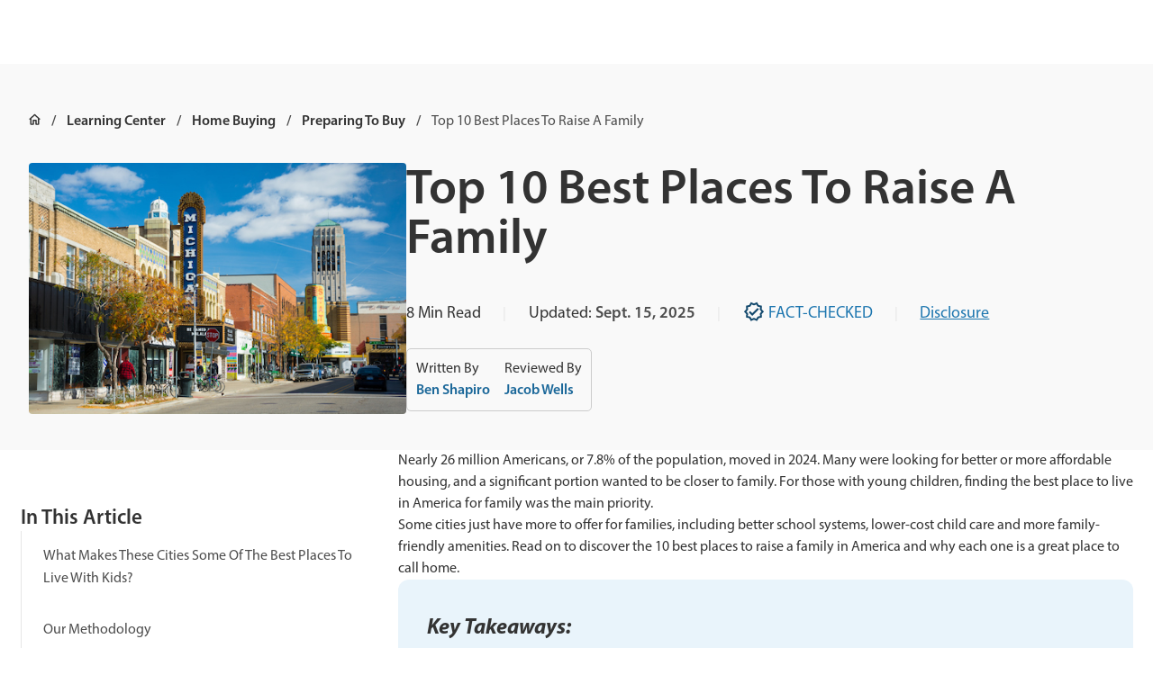

--- FILE ---
content_type: text/html
request_url: https://www.quickenloans.com/learn/best-places-to-raise-a-family
body_size: 50093
content:
<!DOCTYPE html><html lang="en" class="smoothScroll"><head><meta charSet="utf-8"/><meta http-equiv="x-ua-compatible" content="ie=edge"/><meta name="viewport" content="width=device-width, initial-scale=1, shrink-to-fit=no"/><meta name="generator" content="Gatsby 5.15.0"/><meta name="description" content="Discover the top 10 best places to raise a family in the U.S., from affordable housing and excellent schools to family-friendly amenities and strong community support." data-gatsby-head="true"/><meta property="og:locale" content="en_US" data-gatsby-head="true"/><meta property="og:type" content="article" data-gatsby-head="true"/><meta property="og:title" content="Top 10 Best Places To Raise A Family | Quicken Loans" data-gatsby-head="true"/><meta property="og:description" content="Discover the top 10 best places to raise a family in the U.S., from affordable housing and excellent schools to family-friendly amenities and strong community support." data-gatsby-head="true"/><meta property="og:url" content="https://www.quickenloans.com/learn/best-places-to-raise-a-family" data-gatsby-head="true"/><meta property="og:site_name" content="Quicken Loans" data-gatsby-head="true"/><meta property="article:published_time" content="2022-11-18T08:00:00+00:00" data-gatsby-head="true"/><meta property="article:modified_time" content="2025-09-15T18:22:46+00:00" data-gatsby-head="true"/><meta property="og:image" content="https://www.quickenloans.com/learnassets/QuickenLoans.com/Learning%20Center%20Images/Stock-Ann-Arbor-Michigan-511667056.jpg" data-gatsby-head="true"/><meta name="author" content="Ben Shapiro" data-gatsby-head="true"/><meta name="twitter:card" content="summary_large_image" data-gatsby-head="true"/><meta name="twitter:title" content="Top 10 Best Places To Raise A Family | Quicken Loans" data-gatsby-head="true"/><meta name="twitter:description" content="Discover the top 10 best places to raise a family in the U.S., from affordable housing and excellent schools to family-friendly amenities and strong community support." data-gatsby-head="true"/><meta name="twitter:image" content="https://www.quickenloans.com/learnassets/QuickenLoans.com/Learning%20Center%20Images/Stock-Ann-Arbor-Michigan-511667056.jpg" data-gatsby-head="true"/><meta name="twitter:label1" content="Written by" data-gatsby-head="true"/><meta name="twitter:data1" content="Ben Shapiro" data-gatsby-head="true"/><meta name="twitter:label2" content="Est. reading time" data-gatsby-head="true"/><meta name="twitter:data2" content="8 minutes" data-gatsby-head="true"/><meta name="robots" content="index, follow, max-snippet:-1, max-image-preview:large, max-video-preview:-1" data-gatsby-head="true"/><link data-identity="gatsby-global-css" href="/global-styles.c303ec48cfdc3b5e60d2.css" rel="stylesheet" type="text/css"/><style>.gatsby-image-wrapper{position:relative;overflow:hidden}.gatsby-image-wrapper picture.object-fit-polyfill{position:static!important}.gatsby-image-wrapper img{bottom:0;height:100%;left:0;margin:0;max-width:none;padding:0;position:absolute;right:0;top:0;width:100%;object-fit:cover}.gatsby-image-wrapper [data-main-image]{opacity:0;transform:translateZ(0);transition:opacity .25s linear;will-change:opacity}.gatsby-image-wrapper-constrained{display:inline-block;vertical-align:top}</style><noscript><style>.gatsby-image-wrapper noscript [data-main-image]{opacity:1!important}.gatsby-image-wrapper [data-placeholder-image]{opacity:0!important}</style></noscript><script type="module">const e="undefined"!=typeof HTMLImageElement&&"loading"in HTMLImageElement.prototype;e&&document.body.addEventListener("load",(function(e){const t=e.target;if(void 0===t.dataset.mainImage)return;if(void 0===t.dataset.gatsbyImageSsr)return;let a=null,n=t;for(;null===a&&n;)void 0!==n.parentNode.dataset.gatsbyImageWrapper&&(a=n.parentNode),n=n.parentNode;const o=a.querySelector("[data-placeholder-image]"),r=new Image;r.src=t.currentSrc,r.decode().catch((()=>{})).then((()=>{t.style.opacity=1,o&&(o.style.opacity=0,o.style.transition="opacity 500ms linear")}))}),!0);</script><link rel="icon" href="/favicon-32x32.png?v=5babdaa3851698bb82755d60565328bc" type="image/png"/><link rel="icon" href="/favicon.svg?v=5babdaa3851698bb82755d60565328bc" type="image/svg+xml"/><link rel="manifest" href="/manifest.webmanifest" crossorigin="anonymous"/><link rel="apple-touch-icon" sizes="48x48" href="/icons/icon-48x48.png?v=5babdaa3851698bb82755d60565328bc"/><link rel="apple-touch-icon" sizes="72x72" href="/icons/icon-72x72.png?v=5babdaa3851698bb82755d60565328bc"/><link rel="apple-touch-icon" sizes="96x96" href="/icons/icon-96x96.png?v=5babdaa3851698bb82755d60565328bc"/><link rel="apple-touch-icon" sizes="144x144" href="/icons/icon-144x144.png?v=5babdaa3851698bb82755d60565328bc"/><link rel="apple-touch-icon" sizes="192x192" href="/icons/icon-192x192.png?v=5babdaa3851698bb82755d60565328bc"/><link rel="apple-touch-icon" sizes="256x256" href="/icons/icon-256x256.png?v=5babdaa3851698bb82755d60565328bc"/><link rel="apple-touch-icon" sizes="384x384" href="/icons/icon-384x384.png?v=5babdaa3851698bb82755d60565328bc"/><link rel="apple-touch-icon" sizes="512x512" href="/icons/icon-512x512.png?v=5babdaa3851698bb82755d60565328bc"/><link rel="sitemap" type="application/xml" href="/learn-sitemap.xml"/><script>(function(w,d,s,l,i){w[l]=w[l]||[];w[l].push({'gtm.start': new Date().getTime(),event:'gtm.js'});var f=d.getElementsByTagName(s)[0], j=d.createElement(s),dl=l!='dataLayer'?'&l='+l:'';j.async=true;j.src= 'https://www.googletagmanager.com/gtm.js?id='+i+dl+'';f.parentNode.insertBefore(j,f); })(window,document,'script','dataLayer', 'GTM-5B82MZ73');</script><link rel="stylesheet" href="https://use.typekit.net/dcq8kbe.css"/><script>
            (function(h,o,u,n,d) {
                h=h[d]=h[d]||{q:[],onReady:function(c){h.q.push(c)}}
                d=o.createElement(u);d.async=1;d.src=n
                n=o.getElementsByTagName(u)[0];n.parentNode.insertBefore(d,n)
              })(window,document,'script','https://www.datadoghq-browser-agent.com/us1/v5/datadog-rum.js','DD_RUM')
              window.DD_RUM.onReady(function() {
                window.DD_RUM.init({
                  clientToken: 'pub4d5c615be9e91858ed9e115fd855570c',
                  applicationId: 'fc2fa176-41ba-4089-8995-9eb9f4ee691b',
                  site: 'datadoghq.com',
                  service: 'quickenloans-static',
                  env: 'prod',
                  version: '1.0.0',
                  sessionSampleRate: 100,
                  sessionReplaySampleRate: 100,
                  trackUserInteractions: true,
                  trackResources: true,
                  trackLongTasks: true,
                  defaultPrivacyLevel: 'mask-user-input',
                });
              })
            </script><script async="" src="https://pagead2.googlesyndication.com/pagead/js/adsbygoogle.js?client=ca-pub-8386827409587993" crossorigin="anonymous"></script><script src="https://cdn.optimizely.com/js/28810310281.js"></script><script defer="" data-ignore-sourceid="true" data-disable-optimizely-userid="true" data-enable-events-api="true" data-shared-bff="https://shared-bff.quickenloans.com" src="https://trackpixel.refinance.quickenloans.com/ql-ut/tracking.js"></script><style data-emotion="css-global 14mijqh" data-gatsby-head="true">html{-webkit-font-smoothing:antialiased;-moz-osx-font-smoothing:grayscale;box-sizing:border-box;-webkit-text-size-adjust:100%;}*,*::before,*::after{box-sizing:inherit;}strong,b{font-weight:700;}body{margin:0;color:var(--nest-palette-text-primary);font-family:myriad-pro,sans-serif;font-weight:400;font-size:1rem;line-height:1.5;background-color:var(--nest-palette-background-default);}@media print{body{background-color:var(--nest-palette-common-white);}}body::backdrop{background-color:var(--nest-palette-background-default);}</style><title data-gatsby-head="true">Top 10 Best Places To Raise A Family | Quicken Loans</title><link rel="canonical" href="https://www.quickenloans.com/learn/best-places-to-raise-a-family" data-gatsby-head="true"/><script type="application/ld+json" data-gatsby-head="true">{"@context":"https://schema.org","@graph":[{"@type":"Article","@id":"https://www.quickenloans.com/learn/best-places-to-raise-a-family#article","isPartOf":{"@id":"https://www.quickenloans.com/learn/best-places-to-raise-a-family"},"author":{"name":"Ben Shapiro","@id":"https://www.quickenloans.com/#/schema/person/e96038b60e26adafadef7d8cd7d85844"},"headline":"Top 10 Best Places To Raise A Family","datePublished":"2022-11-18T08:00:00+00:00","dateModified":"2025-09-15T18:22:46+00:00","mainEntityOfPage":{"@id":"https://www.quickenloans.com/learn/best-places-to-raise-a-family"},"wordCount":1678,"publisher":{"@id":"https://www.quickenloans.com/#organization"},"articleSection":["Home Buying","Preparing To Buy"],"inLanguage":"en-US","thumbnailUrl":"https://www.quickenloans.com/learnassets/QuickenLoans.com/Learning%20Center%20Images/Stock-Ann-Arbor-Michigan-511667056.jpg","image":{"@id":"https://www.quickenloans.com/learn/best-places-to-raise-a-family#primaryimage"}},{"@type":"WebPage","@id":"https://www.quickenloans.com/learn/best-places-to-raise-a-family","url":"https://www.quickenloans.com/learn/best-places-to-raise-a-family","name":"Top 10 Best Places To Raise A Family | Quicken Loans","isPartOf":{"@id":"https://www.quickenloans.com/#website"},"datePublished":"2022-11-18T08:00:00+00:00","dateModified":"2025-09-15T18:22:46+00:00","description":"Discover the top 10 best places to raise a family in the U.S., from affordable housing and excellent schools to family-friendly amenities and strong community support.","breadcrumb":{"@id":"https://www.quickenloans.com/learn/best-places-to-raise-a-family#breadcrumb"},"inLanguage":"en-US","potentialAction":[{"@type":"ReadAction","target":["https://www.quickenloans.com/learn/best-places-to-raise-a-family"]}]},{"@type":"BreadcrumbList","@id":"https://www.quickenloans.com/learn/best-places-to-raise-a-family#breadcrumb","itemListElement":[{"@type":"ListItem","position":1,"name":"Home","item":"https://www.quickenloans.com/"},{"@type":"ListItem","position":2,"name":"Learning Center","item":"https://www.quickenloans.com/learn"},{"@type":"ListItem","position":3,"name":"Home Buying","item":"https://www.quickenloans.com/learn/home-buying"},{"@type":"ListItem","position":4,"name":"Preparing To Buy","item":"https://www.quickenloans.com/learn/home-buying/preparing-to-buy"},{"@type":"ListItem","position":5,"name":"Top 10 Best Places To Raise A Family"}]},{"@type":"WebSite","@id":"https://www.quickenloans.com/#website","url":"https://www.quickenloans.com/","name":"Quicken Loans","description":"Quicken Loans has helped over 2 million families finance their homes. Compare home loan options and apply online.","publisher":{"@id":"https://www.quickenloans.com/#organization"},"potentialAction":[{"@type":"SearchAction","target":{"@type":"EntryPoint","urlTemplate":"https://www.quickenloans.com/?s={search_term_string}"},"query-input":"required name=search_term_string"}],"inLanguage":"en-US"},{"@type":"Organization","@id":"https://www.quickenloans.com/#organization","name":"Quicken Loans","alternateName":"Quicken Loans","url":"https://www.quickenloans.com/","logo":{"@type":"ImageObject","inLanguage":"en-US","@id":"https://www.quickenloans.com/#/schema/logo/image/","url":"/static/95158d5f7b23e5be18cda455024685df/QuickenLoansLogo-512x512-1.png","contentUrl":"/static/95158d5f7b23e5be18cda455024685df/QuickenLoansLogo-512x512-1.png","width":512,"height":512,"caption":"Quicken Loans"},"image":{"@id":"https://www.quickenloans.com/#/schema/logo/image/"}},{"@type":"Person","@id":"https://www.quickenloans.com/#/schema/person/e96038b60e26adafadef7d8cd7d85844","name":"Ben Shapiro","image":{"@type":"ImageObject","inLanguage":"en-US","@id":"https://www.quickenloans.com/#/schema/person/image/","url":"https://secure.gravatar.com/avatar/d9bbd3bc016b4e0e66c66e49b56bf492?s=96&d=mm&r=g","contentUrl":"https://secure.gravatar.com/avatar/d9bbd3bc016b4e0e66c66e49b56bf492?s=96&d=mm&r=g","caption":"Ben Shapiro"},"description":"Ben Shapiro is an award-winning financial analyst with nearly a decade of experience working in corporate finance in big banks, small-to-medium-size businesses, and mortgage finance. His expertise includes strategic application of macroeconomic analysis, financial data analysis, financial forecasting and strategic scenario planning. For the past four years, he has focused on the mortgage industry, applying economics to forecasting and strategic decision-making at Quicken Loans. Ben earned a bachelor’s degree in business with a minor in economics from California State University, Northridge, graduating cum laude and with honors. He also served as an officer in an allied military for five years, responsible for the welfare of 300 soldiers and eight direct reports before age 25.","sameAs":["https://www.linkedin.com/in/benadamshapiro/"],"url":"https://www.quickenloans.com/learn/authors/ben-shapiro"},{"@type":"ImageObject","@id":"https://www.quickenloans.com/learn/best-places-to-raise-a-family#primaryimage","url":"https://www.quickenloans.com/learnassets/QuickenLoans.com/Learning%20Center%20Images/Stock-Ann-Arbor-Michigan-511667056.jpg","contentUrl":"https://www.quickenloans.com/learnassets/QuickenLoans.com/Learning%20Center%20Images/Stock-Ann-Arbor-Michigan-511667056.jpg","inLanguage":"en-US","caption":"Ann Arbor, Michigan."}]}</script><style data-emotion="css-global v6wpmk" data-gatsby-head="true">:root{--nest-shape-borderRadius:10px;--nest-shape-borderRadiusNone:0px;--nest-shape-borderRadiusXs:2px;--nest-shape-borderRadiusSm:4px;--nest-shape-borderRadiusLg:12px;--nest-shape-borderRadiusXl:24px;--nest-shape-borderRadiusFull:360px;--nest-shadows-0:none;--nest-shadows-1:0px 2px 4px 0px rgba(51, 51, 51, 0.05);--nest-shadows-2:0px 8px 24px 0px rgba(51, 51, 51, 0.05);--nest-shadows-3:0px 10px 48px -16px rgba(51, 51, 51, 0.10);--nest-shadows-4:0px 20px 58px -16px rgba(51, 51, 51, 0.15);--nest-shadows-5:0px 4px 4px 0px rgba(26, 26, 26, 0.32);--nest-zIndex-ribbon:1350;--nest-zIndex-bottomDrawer:1200;--nest-zIndex-mobileStepper:1000;--nest-zIndex-fab:1050;--nest-zIndex-speedDial:1050;--nest-zIndex-appBar:1100;--nest-zIndex-drawer:1200;--nest-zIndex-modal:1300;--nest-zIndex-snackbar:1400;--nest-zIndex-tooltip:1500;--nest-customSpacing-borderRadius:10px;--nest-customSpacing-gridVertical:0.5rem;--nest-customSpacing-letterBetween:0rem;--nest-customSpacing-lineHeight:130%;--nest-customBoxShadowInner-0:none;--nest-customBoxShadowInner-1:0px 4px 16px 0px rgba(26, 26, 26, 0.08);--nest-customBoxShadowInner-2:0px 4px 16px 0px rgba(26, 26, 26, 0.16);--nest-customBoxShadowInner-3:0px 4px 16px 0px rgba(26, 26, 26, 0.24);--nest-customBoxShadowInner-4:0px 8px 16px 0px rgba(26, 26, 26, 0.32);--nest-customBoxShadowInner-5:0px 4px 16px 0px rgba(26, 26, 26, 0.4);--nest-grid-breakpoints-sm:0px;--nest-grid-breakpoints-md:640px;--nest-grid-breakpoints-lg:1200px;--nest-grid-breakpoints-xl:1440px;--nest-grid-mediaQueries-md:@media (min-width: 640px);--nest-grid-mediaQueries-lg:@media (min-width: 1200px);--nest-grid-mediaQueries-xl:@media (min-width: 1440px);--nest-grid-columns-sm:4px;--nest-grid-columns-md:6px;--nest-grid-columns-lg:12px;--nest-grid-columns-xl:12px;--nest-grid-gutter-sm:24px;--nest-grid-gutter-md:24px;--nest-grid-gutter-lg:32px;--nest-grid-gutter-xl:32px;--nest-grid-margin-sm:24px;--nest-grid-margin-md:32px;--nest-grid-margin-lg:32px;--nest-grid-margin-xl:auto;--nest-grid-columnWidth-sm-1:calc((100vw - 120px) / 4);--nest-grid-columnWidth-sm-2:calc(2 * ((100vw - 120px) / 4) + 24px);--nest-grid-columnWidth-sm-3:calc(3 * ((100vw - 120px) / 4) + 48px);--nest-grid-columnWidth-sm-4:calc(100vw - 48px);--nest-grid-columnWidth-md-1:calc((100vw - 184px) / 6);--nest-grid-columnWidth-md-2:calc(2 * ((100vw - 184px) / 6) + 24px);--nest-grid-columnWidth-md-3:calc(3 * ((100vw - 184px) / 6) + 48px);--nest-grid-columnWidth-md-4:calc(4 * ((100vw - 184px) / 6) + 72px);--nest-grid-columnWidth-md-5:calc(5 * ((100vw - 184px) / 6) + 96px);--nest-grid-columnWidth-md-6:calc(100vw - 64px);--nest-grid-columnWidth-lg-1:calc((100vw - 416px) / 12);--nest-grid-columnWidth-lg-2:calc(2 * ((100vw - 416px) / 12) + 32px);--nest-grid-columnWidth-lg-3:calc(3 * ((100vw - 416px) / 12) + 64px);--nest-grid-columnWidth-lg-4:calc(4 * ((100vw - 416px) / 12) + 96px);--nest-grid-columnWidth-lg-5:calc(5 * ((100vw - 416px) / 12) + 128px);--nest-grid-columnWidth-lg-6:calc(6 * ((100vw - 416px) / 12) + 160px);--nest-grid-columnWidth-lg-7:calc(7 * ((100vw - 416px) / 12) + 192px);--nest-grid-columnWidth-lg-8:calc(8 * ((100vw - 416px) / 12) + 224px);--nest-grid-columnWidth-lg-9:calc(9 * ((100vw - 416px) / 12) + 256px);--nest-grid-columnWidth-lg-10:calc(10 * ((100vw - 416px) / 12) + 288px);--nest-grid-columnWidth-lg-11:calc(11 * ((100vw - 416px) / 12) + 320px);--nest-grid-columnWidth-lg-12:calc(100vw - 64px);--nest-grid-columnWidth-xl-1:80px;--nest-grid-columnWidth-xl-2:192px;--nest-grid-columnWidth-xl-3:304px;--nest-grid-columnWidth-xl-4:416px;--nest-grid-columnWidth-xl-5:528px;--nest-grid-columnWidth-xl-6:640px;--nest-grid-columnWidth-xl-7:752px;--nest-grid-columnWidth-xl-8:864px;--nest-grid-columnWidth-xl-9:976px;--nest-grid-columnWidth-xl-10:1088px;--nest-grid-columnWidth-xl-11:1200px;--nest-grid-columnWidth-xl-12:1312px;--nest-grid-containerMaxWidth-sm:calc(100vw - 48px);--nest-grid-containerMaxWidth-md:calc(100vw - 64px);--nest-grid-containerMaxWidth-lg:calc(100vw - 64px);--nest-grid-containerMaxWidth-xl:1312px;--nest-font-h3SemiBold:600 33px/115%;--nest-font-h3SemiBoldMobile:600 28px/115%;--nest-font-h4SemiBold:600 28px/115%;--nest-font-h5SemiBold:600 23px/115%;--nest-font-h5SemiBoldMobile:600 19px/115%;--nest-font-h6SemiBold:600 18px/115%;--nest-font-h6SemiBoldMobile:600 16px/115%;--nest-font-bodyLargeSemiBold:600 23px/160%;--nest-font-bodyLargeSemiBoldMobile:600 19px/160%;--nest-font-bodyBaseRegular:400 18px/160%;--nest-font-bodyBaseRegularMobile:400 16px/160%;--nest-font-bodySmallSemiBold:600 16px/160%;--nest-font-bodySmallSemiBoldMobile:600 14px/160%;--nest-font-bodySmallRegular:400 16px/160%;--nest-font-bodySmallRegularMobile:400 14px/160%;--nest-font-bodyXtraSmallRegular:400 14px/160%;--nest-font-bodyXtraSmallRegularMobile:400 12px/160%;--nest-font-h1:300 6rem/1.167 myriad-pro,sans-serif;--nest-font-h2:300 3.75rem/1.2 myriad-pro,sans-serif;--nest-font-h3:400 3rem/1.167 myriad-pro,sans-serif;--nest-font-h4:400 2.125rem/1.235 myriad-pro,sans-serif;--nest-font-h5:400 1.5rem/1.334 myriad-pro,sans-serif;--nest-font-h6:500 1.25rem/1.6 myriad-pro,sans-serif;--nest-font-subtitle1:400 1rem/1.75 myriad-pro,sans-serif;--nest-font-subtitle2:500 0.875rem/1.57 myriad-pro,sans-serif;--nest-font-body1:400 1rem/1.5 myriad-pro,sans-serif;--nest-font-body2:400 0.875rem/1.43 myriad-pro,sans-serif;--nest-font-button:500 0.875rem/1.75 myriad-pro,sans-serif;--nest-font-caption:400 0.75rem/1.66 myriad-pro,sans-serif;--nest-font-overline:400 0.75rem/2.66 myriad-pro,sans-serif;--nest-font-inherit:inherit inherit/inherit inherit;}:root{-webkit-print-color-scheme:light;color-scheme:light;--nest-palette-primary-5:#E9F4FB;--nest-palette-primary-10:#D3EAF8;--nest-palette-primary-90:#1d76af;--nest-palette-primary-100:#1a6799;--nest-palette-primary-110:#13496d;--nest-palette-primary-main:#13496d;--nest-palette-primary-light:#1a6799;--nest-palette-primary-dark:#1d76af;--nest-palette-primary-contrastText:#FFFFFF;--nest-palette-primary-mainChannel:19 73 109;--nest-palette-primary-lightChannel:26 103 153;--nest-palette-primary-darkChannel:29 118 175;--nest-palette-primary-contrastTextChannel:255 255 255;--nest-palette-secondary-5:#FDE8E9;--nest-palette-secondary-10:#FAD1D3;--nest-palette-secondary-90:#B5121B;--nest-palette-secondary-100:#A21018;--nest-palette-secondary-110:#8B0E15;--nest-palette-secondary-main:#8B0E15;--nest-palette-secondary-light:#A21018;--nest-palette-secondary-dark:#B5121B;--nest-palette-secondary-contrastText:#FFFFFF;--nest-palette-secondary-mainChannel:139 14 21;--nest-palette-secondary-lightChannel:162 16 24;--nest-palette-secondary-darkChannel:181 18 27;--nest-palette-secondary-contrastTextChannel:255 255 255;--nest-palette-success-5:#F3F9EB;--nest-palette-success-10:#E7F4D7;--nest-palette-success-90:#567F25;--nest-palette-success-100:#43631D;--nest-palette-success-110:#354F17;--nest-palette-success-main:#354F17;--nest-palette-success-light:#43631D;--nest-palette-success-dark:#567F25;--nest-palette-success-contrastText:#FFFFFF;--nest-palette-success-mainChannel:53 79 23;--nest-palette-success-lightChannel:67 99 29;--nest-palette-success-darkChannel:86 127 37;--nest-palette-success-contrastTextChannel:255 255 255;--nest-palette-blue-5:#E9F4FB;--nest-palette-green-90:#567f25;--nest-palette-green-100:#43631d;--nest-palette-green-110:#354f17;--nest-palette-grey-0:#FFFFFF;--nest-palette-grey-5:#F2F2F2;--nest-palette-grey-10:#E6E6E6;--nest-palette-grey-20:#CCCCCC;--nest-palette-grey-30:#B3B3B3;--nest-palette-grey-40:#999999;--nest-palette-grey-50:#808080;--nest-palette-grey-60:#666666;--nest-palette-grey-70:#4D4D4D;--nest-palette-grey-80:#333333;--nest-palette-grey-90:#1A1A1A;--nest-palette-grey-100:#0D0D0D;--nest-palette-grey-200:#B3B3B3;--nest-palette-grey-300:#999999;--nest-palette-grey-400:#808080;--nest-palette-grey-500:#666666;--nest-palette-grey-600:#4D4D4D;--nest-palette-grey-700:#333333;--nest-palette-grey-800:#1A1A1A;--nest-palette-grey-900:#0D0D0D;--nest-palette-grey-A100:#FFFFFF;--nest-palette-grey-A200:#eeeeee;--nest-palette-grey-A400:#bdbdbd;--nest-palette-grey-A700:#616161;--nest-palette-red-90:#b5121b;--nest-palette-red-100:#a21018;--nest-palette-red-110:#8b0e15;--nest-palette-transparent-light30:rgba(204, 204, 204, 0.3);--nest-palette-transparent-medium30:rgba(102, 102, 102, 0.3);--nest-palette-transparent-dark30:rgba(51, 51, 51, 0.3);--nest-palette-warning-5:#FEEDE6;--nest-palette-warning-10:#6C9F2E;--nest-palette-warning-90:#D44406;--nest-palette-warning-100:#C13E05;--nest-palette-warning-110:#AE3805;--nest-palette-warning-main:#AE3805;--nest-palette-warning-light:#C13E05;--nest-palette-warning-dark:#D44406;--nest-palette-warning-contrastText:#FFFFFF;--nest-palette-warning-mainChannel:174 56 5;--nest-palette-warning-lightChannel:193 62 5;--nest-palette-warning-darkChannel:212 68 6;--nest-palette-warning-contrastTextChannel:255 255 255;--nest-palette-common-black:#000;--nest-palette-common-white:#fff;--nest-palette-common-background:#fff;--nest-palette-common-onBackground:#000;--nest-palette-common-backgroundChannel:255 255 255;--nest-palette-common-onBackgroundChannel:0 0 0;--nest-palette-error-main:#d32f2f;--nest-palette-error-light:#ef5350;--nest-palette-error-dark:#c62828;--nest-palette-error-contrastText:#fff;--nest-palette-error-mainChannel:211 47 47;--nest-palette-error-lightChannel:239 83 80;--nest-palette-error-darkChannel:198 40 40;--nest-palette-error-contrastTextChannel:255 255 255;--nest-palette-info-main:#0288d1;--nest-palette-info-light:#03a9f4;--nest-palette-info-dark:#01579b;--nest-palette-info-contrastText:#fff;--nest-palette-info-mainChannel:2 136 209;--nest-palette-info-lightChannel:3 169 244;--nest-palette-info-darkChannel:1 87 155;--nest-palette-info-contrastTextChannel:255 255 255;--nest-palette-text-primary:rgba(0, 0, 0, 0.87);--nest-palette-text-secondary:rgba(0, 0, 0, 0.6);--nest-palette-text-disabled:rgba(0, 0, 0, 0.38);--nest-palette-text-primaryChannel:0 0 0;--nest-palette-text-secondaryChannel:0 0 0;--nest-palette-divider:rgba(0, 0, 0, 0.12);--nest-palette-background-paper:#fff;--nest-palette-background-default:#fff;--nest-palette-background-defaultChannel:255 255 255;--nest-palette-background-paperChannel:255 255 255;--nest-palette-action-active:rgba(0, 0, 0, 0.54);--nest-palette-action-hover:rgba(0, 0, 0, 0.04);--nest-palette-action-hoverOpacity:0.04;--nest-palette-action-selected:rgba(0, 0, 0, 0.08);--nest-palette-action-selectedOpacity:0.08;--nest-palette-action-disabled:rgba(0, 0, 0, 0.26);--nest-palette-action-disabledBackground:rgba(0, 0, 0, 0.12);--nest-palette-action-disabledOpacity:0.38;--nest-palette-action-focus:rgba(0, 0, 0, 0.12);--nest-palette-action-focusOpacity:0.12;--nest-palette-action-activatedOpacity:0.12;--nest-palette-action-activeChannel:0 0 0;--nest-palette-action-selectedChannel:0 0 0;--nest-palette-Alert-errorColor:rgb(95, 33, 32);--nest-palette-Alert-infoColor:rgb(1, 67, 97);--nest-palette-Alert-successColor:rgb(26, 39, 11);--nest-palette-Alert-warningColor:rgb(77, 24, 2);--nest-palette-Alert-errorFilledBg:var(--nest-palette-error-main, #d32f2f);--nest-palette-Alert-infoFilledBg:var(--nest-palette-info-main, #0288d1);--nest-palette-Alert-successFilledBg:var(--nest-palette-success-main, #354F17);--nest-palette-Alert-warningFilledBg:var(--nest-palette-warning-main, #AE3805);--nest-palette-Alert-errorFilledColor:#fff;--nest-palette-Alert-infoFilledColor:#fff;--nest-palette-Alert-successFilledColor:#fff;--nest-palette-Alert-warningFilledColor:#fff;--nest-palette-Alert-errorStandardBg:rgb(253, 237, 237);--nest-palette-Alert-infoStandardBg:rgb(229, 246, 253);--nest-palette-Alert-successStandardBg:rgb(236, 239, 232);--nest-palette-Alert-warningStandardBg:rgb(248, 235, 230);--nest-palette-Alert-errorIconColor:var(--nest-palette-error-main, #d32f2f);--nest-palette-Alert-infoIconColor:var(--nest-palette-info-main, #0288d1);--nest-palette-Alert-successIconColor:var(--nest-palette-success-main, #354F17);--nest-palette-Alert-warningIconColor:var(--nest-palette-warning-main, #AE3805);--nest-palette-AppBar-defaultBg:var(--nest-palette-grey-100, #0D0D0D);--nest-palette-Avatar-defaultBg:var(--nest-palette-grey-400, #808080);--nest-palette-Button-inheritContainedBg:var(--nest-palette-grey-300, #999999);--nest-palette-Button-inheritContainedHoverBg:var(--nest-palette-grey-A100, #FFFFFF);--nest-palette-Chip-defaultBorder:var(--nest-palette-grey-400, #808080);--nest-palette-Chip-defaultAvatarColor:var(--nest-palette-grey-700, #333333);--nest-palette-Chip-defaultIconColor:var(--nest-palette-grey-700, #333333);--nest-palette-FilledInput-bg:rgba(0, 0, 0, 0.06);--nest-palette-FilledInput-hoverBg:rgba(0, 0, 0, 0.09);--nest-palette-FilledInput-disabledBg:rgba(0, 0, 0, 0.12);--nest-palette-LinearProgress-primaryBg:rgb(165, 185, 199);--nest-palette-LinearProgress-secondaryBg:rgb(210, 163, 166);--nest-palette-LinearProgress-errorBg:rgb(238, 175, 175);--nest-palette-LinearProgress-infoBg:rgb(158, 209, 237);--nest-palette-LinearProgress-successBg:rgb(178, 188, 166);--nest-palette-LinearProgress-warningBg:rgb(224, 179, 160);--nest-palette-Skeleton-bg:rgba(var(--nest-palette-text-primaryChannel, undefined) / 0.11);--nest-palette-Slider-primaryTrack:rgb(165, 185, 199);--nest-palette-Slider-secondaryTrack:rgb(210, 163, 166);--nest-palette-Slider-errorTrack:rgb(238, 175, 175);--nest-palette-Slider-infoTrack:rgb(158, 209, 237);--nest-palette-Slider-successTrack:rgb(178, 188, 166);--nest-palette-Slider-warningTrack:rgb(224, 179, 160);--nest-palette-SnackbarContent-bg:rgb(50, 50, 50);--nest-palette-SnackbarContent-color:#fff;--nest-palette-SpeedDialAction-fabHoverBg:rgb(216, 216, 216);--nest-palette-StepConnector-border:var(--nest-palette-grey-400, #808080);--nest-palette-StepContent-border:var(--nest-palette-grey-400, #808080);--nest-palette-Switch-defaultColor:var(--nest-palette-common-white, #fff);--nest-palette-Switch-defaultDisabledColor:var(--nest-palette-grey-100, #0D0D0D);--nest-palette-Switch-primaryDisabledColor:rgb(165, 185, 199);--nest-palette-Switch-secondaryDisabledColor:rgb(210, 163, 166);--nest-palette-Switch-errorDisabledColor:rgb(238, 175, 175);--nest-palette-Switch-infoDisabledColor:rgb(158, 209, 237);--nest-palette-Switch-successDisabledColor:rgb(178, 188, 166);--nest-palette-Switch-warningDisabledColor:rgb(224, 179, 160);--nest-palette-TableCell-border:rgba(224, 224, 224, 1);--nest-palette-Tooltip-bg:rgba(51, 51, 51, 0.92);--nest-palette-dividerChannel:0 0 0;--nest-opacity-inputPlaceholder:0.42;--nest-opacity-inputUnderline:0.42;--nest-opacity-switchTrackDisabled:0.12;--nest-opacity-switchTrack:0.38;}</style></head><body data-type="post" data-id="447"><noscript><iframe src="https://www.googletagmanager.com/ns.html?id=GTM-5B82MZ73" height="0" width="0" style="display: none; visibility: hidden" aria-hidden="true"></iframe></noscript><div id="___gatsby"><style data-emotion="css-global 14mijqh">html{-webkit-font-smoothing:antialiased;-moz-osx-font-smoothing:grayscale;box-sizing:border-box;-webkit-text-size-adjust:100%;}*,*::before,*::after{box-sizing:inherit;}strong,b{font-weight:700;}body{margin:0;color:var(--nest-palette-text-primary);font-family:myriad-pro,sans-serif;font-weight:400;font-size:1rem;line-height:1.5;background-color:var(--nest-palette-background-default);}@media print{body{background-color:var(--nest-palette-common-white);}}body::backdrop{background-color:var(--nest-palette-background-default);}</style><div style="outline:none" tabindex="-1" id="gatsby-focus-wrapper"><app-root class="j_S layout_root " data-testid="layout_root_container" style="--ql-bottom-offset-mobile:0;--ql-bottom-offset-desktop:0"><style data-emotion="css-global vw0x4u">html{-webkit-font-smoothing:antialiased;-moz-osx-font-smoothing:grayscale;box-sizing:border-box;-webkit-text-size-adjust:100%;}*,*::before,*::after{box-sizing:inherit;}strong,b{font-weight:700;}body{margin:0;color:var(--nest-palette-text-primary);font-family:myriad-pro,sans-serif;font-weight:400;font-size:1rem;line-height:1.5;background-color:var(--nest-palette-background-default);}@media print{body{background-color:var(--nest-palette-common-white);}}body::backdrop{background-color:var(--nest-palette-background-default);}.global-head{padding:var(--nest-global-head-padding-mobile);}@media (min-width:768px){.global-head{padding:var(--nest-global-head-padding-md);}}@media (min-width:1200px){.global-head{padding:var(--nest-global-head-padding-xl);}}@media (min-width:1440px){.global-head{padding:var(--nest-global-head-padding-xxl);}}.global-head nav desktop link{height:var(--nest-global-head-nav-desktop-link-height);border-radius:var(--nest-global-head-nav-desktop-link-borderRadius);gap:var(--nest-global-head-nav-desktop-link-gap);}.ribbon{padding-left:var(--nest-ribbon-padding-mobile-left);padding-bottom:var(--nest-ribbon-padding-mobile-bottom);}@media (min-width:768px){.ribbon{padding-left:var(--nest-ribbon-padding-md-left);}}@media (min-width:1200px){.ribbon{padding:var(--nest-ribbon-padding-xxl);}}.no-scroll{position:fixed;top:0px;left:0px;width:100%;height:auto;min-height:100%;}</style><style data-emotion="css 1ujw5vl">.css-1ujw5vl{position:fixed;width:100vw;top:0;z-index:var(--nest-zIndex-ribbon);visibility:hidden;min-height:96px;}@media (max-width:1199.95px){.css-1ujw5vl .header-strip-container-desktop{visibility:hidden;}}@media (min-width:1200px){.css-1ujw5vl .header-strip-container-mobile{visibility:hidden;}}</style><style data-emotion="css bweepp">.css-bweepp{position:fixed;width:100vw;top:0;z-index:var(--nest-zIndex-ribbon);visibility:hidden;min-height:96px;}@media (max-width:1199.95px){.css-bweepp .header-strip-container-desktop{visibility:hidden;}}@media (min-width:1200px){.css-bweepp .header-strip-container-mobile{visibility:hidden;}}</style><div class="env-production MuiBox-root css-bweepp" id="ribbon-container" data-testid="ribbon-container"><style data-emotion="css 1t33lew">.css-1t33lew{padding:20px 0px;background-color:var(--nest-palette-grey-0);color:black;box-shadow:var(--nest-shadows-3);position:relative;z-index:calc(11 + var(--nest-zIndex-drawer));max-height:96px;}.css-1t33lew .MuiToolbar-root{box-sizing:border-box;display:-webkit-box;display:-webkit-flex;display:-ms-flexbox;display:flex;-webkit-box-pack:justify;-webkit-justify-content:space-between;justify-content:space-between;min-height:56px;padding:0;margin:0 32px;}@media (min-width: 1440px){.css-1t33lew .MuiToolbar-root{width:1312px;margin:0 auto;}}</style><style data-emotion="css w7lc9">.css-w7lc9{display:-webkit-box;display:-webkit-flex;display:-ms-flexbox;display:flex;-webkit-flex-direction:column;-ms-flex-direction:column;flex-direction:column;width:100%;box-sizing:border-box;-webkit-flex-shrink:0;-ms-flex-negative:0;flex-shrink:0;position:fixed;z-index:var(--nest-zIndex-appBar);top:0;left:auto;right:0;--AppBar-background:var(--nest-palette-primary-main);--AppBar-color:var(--nest-palette-primary-contrastText);background-color:var(--AppBar-background);color:var(--AppBar-color);padding:20px 0px;background-color:var(--nest-palette-grey-0);color:black;box-shadow:var(--nest-shadows-3);position:relative;z-index:calc(11 + var(--nest-zIndex-drawer));max-height:96px;}@media print{.css-w7lc9{position:absolute;}}.css-w7lc9 .MuiToolbar-root{box-sizing:border-box;display:-webkit-box;display:-webkit-flex;display:-ms-flexbox;display:flex;-webkit-box-pack:justify;-webkit-justify-content:space-between;justify-content:space-between;min-height:56px;padding:0;margin:0 32px;}@media (min-width: 1440px){.css-w7lc9 .MuiToolbar-root{width:1312px;margin:0 auto;}}</style><style data-emotion="css 1p4jwzn">.css-1p4jwzn{background-color:var(--nest-palette-background-paper);color:var(--nest-palette-text-primary);-webkit-transition:box-shadow 300ms cubic-bezier(0.4, 0, 0.2, 1) 0ms;transition:box-shadow 300ms cubic-bezier(0.4, 0, 0.2, 1) 0ms;box-shadow:var(--Paper-shadow);background-image:var(--Paper-overlay);display:-webkit-box;display:-webkit-flex;display:-ms-flexbox;display:flex;-webkit-flex-direction:column;-ms-flex-direction:column;flex-direction:column;width:100%;box-sizing:border-box;-webkit-flex-shrink:0;-ms-flex-negative:0;flex-shrink:0;position:fixed;z-index:var(--nest-zIndex-appBar);top:0;left:auto;right:0;--AppBar-background:var(--nest-palette-primary-main);--AppBar-color:var(--nest-palette-primary-contrastText);background-color:var(--AppBar-background);color:var(--AppBar-color);padding:20px 0px;background-color:var(--nest-palette-grey-0);color:black;box-shadow:var(--nest-shadows-3);position:relative;z-index:calc(11 + var(--nest-zIndex-drawer));max-height:96px;}@media print{.css-1p4jwzn{position:absolute;}}.css-1p4jwzn .MuiToolbar-root{box-sizing:border-box;display:-webkit-box;display:-webkit-flex;display:-ms-flexbox;display:flex;-webkit-box-pack:justify;-webkit-justify-content:space-between;justify-content:space-between;min-height:56px;padding:0;margin:0 32px;}@media (min-width: 1440px){.css-1p4jwzn .MuiToolbar-root{width:1312px;margin:0 auto;}}</style><header class="MuiPaper-root MuiPaper-elevation MuiPaper-elevation4 MuiAppBar-root MuiAppBar-colorPrimary MuiAppBar-positionFixed mui-fixed css-1p4jwzn" data-testid="header-bar" style="--Paper-shadow:var(--nest-shadows-4)"><style data-emotion="css 11zd1eg">.css-11zd1eg{position:relative;display:-webkit-box;display:-webkit-flex;display:-ms-flexbox;display:flex;-webkit-align-items:center;-webkit-box-align:center;-ms-flex-align:center;align-items:center;padding-left:16px;padding-right:16px;min-height:56px;}@media (min-width:576px){.css-11zd1eg{padding-left:24px;padding-right:24px;}}@media (min-width:0px){@media (orientation: landscape){.css-11zd1eg{min-height:48px;}}}@media (min-width:576px){.css-11zd1eg{min-height:64px;}}</style><div class="MuiToolbar-root MuiToolbar-gutters MuiToolbar-regular header-strip-container-desktop css-11zd1eg" data-testid="header-strip-container"><style data-emotion="css vzexnd">.css-vzexnd{display:-webkit-box;display:-webkit-flex;display:-ms-flexbox;display:flex;}@media (min-width:1200px){.css-vzexnd{gap:16px;}}@media (min-width:1440px){.css-vzexnd{gap:40px;}}</style><style data-emotion="css 21bjto">.css-21bjto{display:-webkit-box;display:-webkit-flex;display:-ms-flexbox;display:flex;}@media (min-width:1200px){.css-21bjto{gap:16px;}}@media (min-width:1440px){.css-21bjto{gap:40px;}}</style><div class="MuiBox-root css-21bjto"><div class="MuiBox-root css-21bjto" data-testid="ql-logo"><a href="https://www.quickenloans.com" target="_self" id="global-header-logo" itemProp="url"><style data-emotion="css 11997s0">.css-11997s0{width:100%;height:100%;object-fit:contain;max-width:138px;max-height:38px;}.css-11997s0:hover{cursor:pointer;}</style><img src="data:image/svg+xml,%3csvg%20width=&#x27;863&#x27;%20height=&#x27;105&#x27;%20fill=&#x27;none&#x27;%20xmlns=&#x27;http://www.w3.org/2000/svg&#x27;%3e%3cpath%20d=&#x27;M856.565%2024.251c.981%200%202.337.187%202.337-1.059%200-.9-.785-1.023-1.668-1.023h-1.829v2.082h1.16zm3.301%204.088h-1.206l-2.015-3.21h-1.235v3.21h-1.044v-6.965h3.076c.6%200%201.183.035%201.726.333.519.304.779.918.779%201.497%200%201.38-.97%201.877-2.228%201.924l2.147%203.21zm-8.271-3.52c0%202.841%202.263%205.04%205.114%205.04s5.102-2.199%205.102-5.04c0-2.843-2.274-4.96-5.102-4.96-2.828%200-5.114%202.217-5.114%204.96zm-1.212%200c0-3.392%202.834-6.17%206.32-6.17S863%2021.42%20863%2024.819c0%203.397-2.811%206.262-6.297%206.262-3.486%200-6.32-2.79-6.32-6.263zM798.24%2068.172c.189%206.275%207.201%207.038%2012.795%207.038%202.587%200%209.936-.257%2010.692-4.092.667-3.336-8.064-3.959-10.361-4.238-13.545-1.91-29.536-4.598-26.098-22.008%201.465-7.433%206.663-13.312%2013.669-17.148%207.266-3.964%2014.904-4.988%2022.311-4.988%2012.506%200%2024.716%204.738%2026.712%2017.014l-20.391%203.725c-1.058-4.494-5.884-5.774-10.444-5.774-2.085%200-8.447.64-9.008%203.446-.402%202.06%201.624%202.95%203.249%203.335%202.711.768%207.844%201.152%2010.886%201.542%205.831.769%2012.435%201.66%2017.131%204.86%205.352%203.83%207.473%209.605%206.09%2016.642-3.579%2018.097-23.977%2023.23-38.939%2023.23-14.963%200-27.557-4.755-29.518-19.918l21.224-2.671v.005zM743.18%2024.203l-1.837%209.33h.254c4.566-7.45%2012.812-10.553%2020.875-10.553%206.268%200%2013.055%201.81%2016.009%206.752%203.113%205.408%201.636%2012.864.301%2019.651l-7.969%2040.384h-25.808l7.833-39.744c.774-3.975%201.872-9.482-3.71-9.482-7.112%200-8.955%206.025-10.007%2011.38l-7.454%2037.846h-25.814l12.93-65.564h24.397zM698.9%2089.424c-1.04-4.645-.207-9.511.75-14.383l4.519-22.91c1.837-9.355%204.56-17.8-2.989-23.842-5.606-4.616-15.43-5.646-23.263-5.646-14.968%200-31.579%204.237-38.697%2020.53l23.274%202.17c1.873-5.512%206.516-7.31%2011.602-7.31%206.261%200%207.36%202.316%206.208%208.201l-.106.506c-8.826.524-18.023%201.549-26.996%204.11-9.818%202.817-19.381%209.726-21.419%2020.105-2.534%2012.997%206.964%2019.709%2019.334%2019.709%209.126%200%2017.119-2.858%2023.817-10.42-.614%203.126-.957%206.211-.892%209.18H698.9zm-21.307-29.459c-1.406%207.2-3.149%2015.285-12.913%2015.285-4.047%200-6.421-1.793-5.594-6.03%201.583-7.957%2012.375-9.89%2018.761-10.535l-.26%201.274.006.006zM602.531%2022.62c-20.841%200-39.259%2013.62-43.4%2034.574-3.905%2019.843%209.658%2033.464%2029.967%2033.464%2020.309%200%2039.259-13.62%2043.169-33.464%204.141-20.954-8.914-34.575-29.736-34.575zm-3.172%2016.047c8.866%200%206.757%2011.385%205.523%2017.637-3.45%2017.52-8.016%2018.79-12.7%2018.79-4.685%200-8.761-1.27-5.305-18.79%201.24-6.246%203.609-17.637%2012.482-17.637zM551.747%2089.424h-62.61l17.367-88.08h27.569l-13.126%2066.497h35.059l-4.259%2021.583zM437.68%2023.813l-1.784%209.086h.26c4.59-7.41%2012.884-10.414%2020.947-10.414%206.22%200%2013.007%201.747%2015.89%206.857%203.084%205.385%201.619%2012.812.278%2019.57l-7.916%2040.145h-25.661l7.786-39.494c.774-3.975%201.861-9.452-3.692-9.452-7.142%200-8.967%206-10.007%2011.269l-7.425%2037.677H400.66l12.884-65.239h24.13l.006-.005zM374.764%2065.64c-2.145%205.64-5.843%207.945-11.673%207.945-7.791%200-9.375-5.122-7.596-12.17h44.356l.685-3.452c4.218-21.409-6.492-35.466-28.543-35.466-9.475%200-20.22%203.196-28.325%2010.093-7.46%206.252-12.83%2015.786-14.59%2024.61-1.831%209.343.159%2018.312%206.055%2024.581%206.22%206.537%2015.287%208.586%2025.022%208.586%2015.701%200%2031.414-7.294%2038.568-23.178l-23.965-1.543.006-.006zm-16.871-17.008c.915-5.972%204.666-11.181%2011.412-11.181%207.272%200%208.394%204.83%207.136%2011.181h-18.548z&#x27;%20fill=&#x27;%23B42325&#x27;/%3e%3cpath%20d=&#x27;m314.286%2046.263%2013.87%2042.788h-26.848l-7.307-26.158-8.092%208.178-3.551%2017.98h-25.66l17.296-87.706h25.672l-9.345%2047.345%207.012-7.287%2019.039-17.59h22.317l-24.403%2022.45zM256.296%2064.494c-5.671%2016.909-19.635%2025.867-36.506%2025.867-9.588%200-16.93-2.171-22.589-8.958-5.417-6.677-6.799-15.495-4.95-24.82%203.887-19.68%2020.462-34.103%2040.812-34.103%2016.345%200%2027.445%209.44%2026.169%2025.785l-23.079%201.921v-.657c-.036-4.465-.054-9.57-5.766-9.57-8.175%200-10.266%2010.611-11.395%2016.362-1.217%206.13-3.054%2016.1%205.376%2016.1%205.582%200%208.648-4.988%2010.213-9.714l21.709%201.787h.006zM194.749%2017.317h-25.666L172.497%200h25.672l-3.414%2017.317h-.006zM180.613%2089.05h-25.684l12.872-65.238h25.666L180.613%2089.05zM123.574%2089.051l2.091-10.628h-.254c-4.365%208.428-13.811%2011.955-22.346%2011.955-5.447%200-10.521-1.234-13.8-4.976-3.756-4.61-3.142-10.355-1.931-16.508l8.896-45.087h25.667l-7.78%2039.464c-.821%204.22-1.855%208.702%203.975%208.702%202.576%200%205.305-1.42%206.918-3.713%201.595-2.177%202.173-4.47%202.646-6.91l7.408-37.543h25.666l-12.854%2065.238h-24.308l.006.006zM1.09%2045.559C-3.59%2069.26%206.778%2090.36%2032.587%2090.36c3.869%200%207.708-.384%2011.66-1.409C44.761%20100.763%2051.058%20105%2063.091%20105l10.869-.646%203.946-19.971c-2.457.629-4.868%201.013-7.325%201.013-3.243%200-7.78-.635-7.673-4.476%2013.12-7.422%2020.716-22.241%2023.286-35.297C91.292%2019.813%2080.298%200%2052.836%200c-12.972%200-24.06%203.586-34.58%2013.556C8.905%2022.376%203.364%2034.04%201.09%2045.56zm38.142%2024.866c-13.852%200-10.225-15.763-8.3-25.489%201.867-9.488%204.56-25.116%2017.9-25.116%206.603%200%209.049%203.97%209.474%209.743.26%205.233-.768%2012.428-1.807%2017.684-1.82%209.214-4.708%2023.184-17.261%2023.184&#x27;%20fill=&#x27;%23B42325&#x27;/%3e%3c/svg%3e" alt="Quicken Loans logo" title="Quicken Loans logo" role="img" aria-label="Quicken Loans logo" data-testid="global-header-logo" class="css-11997s0"/></a></div><div class="MuiBox-root css-21bjto" data-testid="navigation-links"><style data-emotion="css 188uuay">.css-188uuay{-webkit-align-items:center;-webkit-box-align:center;-ms-flex-align:center;align-items:center;box-sizing:border-box;display:-webkit-box;display:-webkit-flex;display:-ms-flexbox;display:flex;-webkit-flex-direction:row;-ms-flex-direction:row;flex-direction:row;gap:8px;-webkit-box-pack:left;-ms-flex-pack:left;-webkit-justify-content:left;justify-content:left;max-height:37px;max-width:742px;}@media (min-width:1440px){.css-188uuay{gap:16px;}}</style><style data-emotion="css 1k6dq2r">.css-1k6dq2r{-webkit-align-items:center;-webkit-box-align:center;-ms-flex-align:center;align-items:center;box-sizing:border-box;display:-webkit-box;display:-webkit-flex;display:-ms-flexbox;display:flex;-webkit-flex-direction:row;-ms-flex-direction:row;flex-direction:row;gap:8px;-webkit-box-pack:left;-ms-flex-pack:left;-webkit-justify-content:left;justify-content:left;max-height:37px;max-width:742px;}@media (min-width:1440px){.css-1k6dq2r{gap:16px;}}</style><div class="MuiBox-root css-1k6dq2r" data-testid="desktop-nav-bar" itemscope="" itemType="https://schema.org/SiteNavigationElement"><div data-testid="desktop-nav-bar-megamenu-container-8830"><style data-emotion="css r9zjmu">.css-r9zjmu{-webkit-box-pack:start;-ms-flex-pack:start;-webkit-justify-content:flex-start;justify-content:flex-start;-webkit-align-items:center;-webkit-box-align:center;-ms-flex-align:center;align-items:center;background-color:transparent;border-radius:0px;box-sizing:border-box;display:-webkit-inline-box;display:-webkit-inline-flex;display:-ms-inline-flexbox;display:inline-flex;-webkit-flex-shrink:0;-ms-flex-negative:0;flex-shrink:0;gap:8px;height:37px;max-height:37px;outline:none;padding:8px;-webkit-text-decoration:none;text-decoration:none;width:100%;cursor:pointer;-webkit-tap-highlight-color:transparent;border-bottom:2px solid transparent;-webkit-transition:border-bottom 0.3s ease,background-color 0.3s ease;transition:border-bottom 0.3s ease,background-color 0.3s ease;}.css-r9zjmu:hover{border-bottom:2px solid var(--nest-palette-primary-100);}.css-r9zjmu:hover span{color:var(--nest-palette-primary-100);}.css-r9zjmu svg{fill:var(--nest-palette-grey-80);}@media (min-width:1200px){.css-r9zjmu{width:auto;}}.css-r9zjmu a:active,.css-r9zjmu a:visited{color:var(--nest-palette-grey-80);}</style><div class="css-r9zjmu" data-testid="n-link-learning-center-container"><style data-emotion="css rfxhfw">.css-rfxhfw{box-shadow:none;color:var(--nest-palette-grey-80);font-family:myriad-pro,sans-serif;display:-webkit-inline-box;display:-webkit-inline-flex;display:-ms-inline-flexbox;display:inline-flex;-webkit-align-items:center;-webkit-box-align:center;-ms-flex-align:center;align-items:center;gap:8px;padding:0;-webkit-text-decoration:none;text-decoration:none;background-color:transparent;border-width:0;font-size:16px;font-style:normal;font-weight:400;line-height:130%;cursor:pointer;}.css-rfxhfw span{max-height:37px;overflow:hidden;text-align:left;}</style><button aria-selected="false" data-testid="n-link-learning-center-wrapper" id="n-link-learning-center-wrapper-main" class="css-rfxhfw"><span data-testid="n-link-learning-center-title">Learning Center</span></button></div><style data-emotion="css jm0k4y">.css-jm0k4y{display:none;}@media (min-width:1200px){.css-jm0k4y{display:contents;}}.css-jm0k4y .MuiPaper-root{width:100%;height:auto;box-shadow:var(--nest-shadows-3);padding:24px 32px 20px;overflow:hidden;}@media (min-width:1440px){.css-jm0k4y .MuiPaper-root{padding:24px 0px 20px;}}.css-jm0k4y .EndemicContentContainer{height:371px;display:-webkit-box;display:-webkit-flex;display:-ms-flexbox;display:flex;-webkit-box-pack:center;-ms-flex-pack:center;-webkit-justify-content:center;justify-content:center;-webkit-align-items:center;-webkit-box-align:center;-ms-flex-align:center;align-items:center;text-align:center;-webkit-flex-direction:row;-ms-flex-direction:row;flex-direction:row;}.css-jm0k4y .EndemicContentContainer >div:first-of-type{display:-webkit-box;display:-webkit-flex;display:-ms-flexbox;display:flex;-webkit-align-items:center;-webkit-box-align:center;-ms-flex-align:center;align-items:center;-webkit-flex-direction:column;-ms-flex-direction:column;flex-direction:column;width:calc(3 * ((100vw - 416px) / 12) + 64px);}@media (min-width:1440px){.css-jm0k4y .EndemicContentContainer >div:first-of-type{width:304px;}}.css-jm0k4y .EndemicContentContainer >div:first-of-type img{width:140px;}.css-jm0k4y .EndemicContentContainer >div:first-of-type h5{margin-top:11px;}.css-jm0k4y .EndemicAdCardContainerDesktop{width:calc(3 * ((100vw - 416px) / 12) + 64px);}@media (min-width:1440px){.css-jm0k4y .EndemicAdCardContainerDesktop{width:304px;}}</style><style data-emotion="css nwoa7m">.css-nwoa7m{z-index:var(--nest-zIndex-drawer);display:none;}@media (min-width:1200px){.css-nwoa7m{display:contents;}}.css-nwoa7m .MuiPaper-root{width:100%;height:auto;box-shadow:var(--nest-shadows-3);padding:24px 32px 20px;overflow:hidden;}@media (min-width:1440px){.css-nwoa7m .MuiPaper-root{padding:24px 0px 20px;}}.css-nwoa7m .EndemicContentContainer{height:371px;display:-webkit-box;display:-webkit-flex;display:-ms-flexbox;display:flex;-webkit-box-pack:center;-ms-flex-pack:center;-webkit-justify-content:center;justify-content:center;-webkit-align-items:center;-webkit-box-align:center;-ms-flex-align:center;align-items:center;text-align:center;-webkit-flex-direction:row;-ms-flex-direction:row;flex-direction:row;}.css-nwoa7m .EndemicContentContainer >div:first-of-type{display:-webkit-box;display:-webkit-flex;display:-ms-flexbox;display:flex;-webkit-align-items:center;-webkit-box-align:center;-ms-flex-align:center;align-items:center;-webkit-flex-direction:column;-ms-flex-direction:column;flex-direction:column;width:calc(3 * ((100vw - 416px) / 12) + 64px);}@media (min-width:1440px){.css-nwoa7m .EndemicContentContainer >div:first-of-type{width:304px;}}.css-nwoa7m .EndemicContentContainer >div:first-of-type img{width:140px;}.css-nwoa7m .EndemicContentContainer >div:first-of-type h5{margin-top:11px;}.css-nwoa7m .EndemicAdCardContainerDesktop{width:calc(3 * ((100vw - 416px) / 12) + 64px);}@media (min-width:1440px){.css-nwoa7m .EndemicAdCardContainerDesktop{width:304px;}}</style><style data-emotion="css y1hv5l">.css-y1hv5l{position:fixed;z-index:var(--nest-zIndex-modal);right:0;bottom:0;top:0;left:0;visibility:hidden;z-index:var(--nest-zIndex-drawer);display:none;}@media (min-width:1200px){.css-y1hv5l{display:contents;}}.css-y1hv5l .MuiPaper-root{width:100%;height:auto;box-shadow:var(--nest-shadows-3);padding:24px 32px 20px;overflow:hidden;}@media (min-width:1440px){.css-y1hv5l .MuiPaper-root{padding:24px 0px 20px;}}.css-y1hv5l .EndemicContentContainer{height:371px;display:-webkit-box;display:-webkit-flex;display:-ms-flexbox;display:flex;-webkit-box-pack:center;-ms-flex-pack:center;-webkit-justify-content:center;justify-content:center;-webkit-align-items:center;-webkit-box-align:center;-ms-flex-align:center;align-items:center;text-align:center;-webkit-flex-direction:row;-ms-flex-direction:row;flex-direction:row;}.css-y1hv5l .EndemicContentContainer >div:first-of-type{display:-webkit-box;display:-webkit-flex;display:-ms-flexbox;display:flex;-webkit-align-items:center;-webkit-box-align:center;-ms-flex-align:center;align-items:center;-webkit-flex-direction:column;-ms-flex-direction:column;flex-direction:column;width:calc(3 * ((100vw - 416px) / 12) + 64px);}@media (min-width:1440px){.css-y1hv5l .EndemicContentContainer >div:first-of-type{width:304px;}}.css-y1hv5l .EndemicContentContainer >div:first-of-type img{width:140px;}.css-y1hv5l .EndemicContentContainer >div:first-of-type h5{margin-top:11px;}.css-y1hv5l .EndemicAdCardContainerDesktop{width:calc(3 * ((100vw - 416px) / 12) + 64px);}@media (min-width:1440px){.css-y1hv5l .EndemicAdCardContainerDesktop{width:304px;}}</style><div role="presentation" data-testid="nav-bar-desktop" style="position:absolute" class="MuiDrawer-root MuiDrawer-anchorTop MuiDrawer-modal nav-bar-desktop MuiModal-root MuiModal-hidden css-y1hv5l"><style data-emotion="css lw0xdp">.css-lw0xdp{z-index:-1;}</style><style data-emotion="css 1bfpxmt">.css-1bfpxmt{position:fixed;display:-webkit-box;display:-webkit-flex;display:-ms-flexbox;display:flex;-webkit-align-items:center;-webkit-box-align:center;-ms-flex-align:center;align-items:center;-webkit-box-pack:center;-ms-flex-pack:center;-webkit-justify-content:center;justify-content:center;right:0;bottom:0;top:0;left:0;background-color:rgba(0, 0, 0, 0.5);-webkit-tap-highlight-color:transparent;background-color:var(--nest-backdrop-color);z-index:-1;}@media (max-width:1199.95px){.css-1bfpxmt{-webkit-backdrop-filter:var(--nest-backdrop-blur);backdrop-filter:var(--nest-backdrop-blur);-webkit-backdrop-filter:var(--nest-backdrop-blur);}}</style><div aria-hidden="true" class="MuiBackdrop-root MuiModal-backdrop css-1bfpxmt" style="opacity:0;visibility:hidden;position:fixed" data-testid="nav-bar-backdrop"></div><div tabindex="-1" data-testid="sentinelStart"></div><style data-emotion="css cc4un4">.css-cc4un4{overflow-y:auto;display:-webkit-box;display:-webkit-flex;display:-ms-flexbox;display:flex;-webkit-flex-direction:column;-ms-flex-direction:column;flex-direction:column;height:100%;-webkit-flex:1 0 auto;-ms-flex:1 0 auto;flex:1 0 auto;z-index:var(--nest-zIndex-drawer);-webkit-overflow-scrolling:touch;position:fixed;top:0;outline:0;top:0;left:0;right:0;height:auto;max-height:100%;}</style><style data-emotion="css 1ot7m8a">.css-1ot7m8a{background-color:var(--nest-palette-background-paper);color:var(--nest-palette-text-primary);-webkit-transition:box-shadow 300ms cubic-bezier(0.4, 0, 0.2, 1) 0ms;transition:box-shadow 300ms cubic-bezier(0.4, 0, 0.2, 1) 0ms;box-shadow:var(--Paper-shadow);background-image:var(--Paper-overlay);overflow-y:auto;display:-webkit-box;display:-webkit-flex;display:-ms-flexbox;display:flex;-webkit-flex-direction:column;-ms-flex-direction:column;flex-direction:column;height:100%;-webkit-flex:1 0 auto;-ms-flex:1 0 auto;flex:1 0 auto;z-index:var(--nest-zIndex-drawer);-webkit-overflow-scrolling:touch;position:fixed;top:0;outline:0;top:0;left:0;right:0;height:auto;max-height:100%;}</style><div class="MuiPaper-root MuiPaper-elevation MuiPaper-elevation5 MuiDrawer-paper MuiDrawer-paperAnchorTop css-1ot7m8a" role="dialog" aria-modal="true" style="--Paper-shadow:var(--nest-shadows-5);visibility:hidden;top:0px" data-testid="" tabindex="-1"><style data-emotion="css 2ukive">@media (min-width:1200px){.css-2ukive{display:-webkit-box;display:-webkit-flex;display:-ms-flexbox;display:flex;width:calc(100vw - 64px);max-height:334px;-webkit-animation:navBoxReveal 600ms ease-out forwards;animation:navBoxReveal 600ms ease-out forwards;}@-webkit-keyframes navBoxReveal{from{opacity:0;}to{opacity:1;}}@keyframes navBoxReveal{from{opacity:0;}to{opacity:1;}}}@media (min-width:1440px){.css-2ukive{width:1312px;margin:0 auto;}}</style><nav itemscope="" itemType="https://schema.org/SiteNavigationElement" data-testid="nav-styled-box" class="css-2ukive"><style data-emotion="css k9h6xh">@media (min-width:1200px){.css-k9h6xh{display:-webkit-box;display:-webkit-flex;display:-ms-flexbox;display:flex;-webkit-flex-direction:column;-ms-flex-direction:column;flex-direction:column;-webkit-box-flex-wrap:wrap;-webkit-flex-wrap:wrap;-ms-flex-wrap:wrap;flex-wrap:wrap;-webkit-column-gap:32px;column-gap:32px;-webkit-align-items:flex-start;-webkit-box-align:flex-start;-ms-flex-align:flex-start;align-items:flex-start;place-content:flex-start;text-align:left;width:calc(9 * ((100vw - 416px) / 12) + 256px);}}@media (min-width:1440px){.css-k9h6xh{width:976px;-webkit-column-gap:32px;column-gap:32px;}}</style><div class="css-k9h6xh"><style data-emotion="css ye2gwv">.css-ye2gwv{display:-webkit-box;display:-webkit-flex;display:-ms-flexbox;display:flex;-webkit-flex-direction:column;-ms-flex-direction:column;flex-direction:column;-webkit-align-items:flex-start;-webkit-box-align:flex-start;-ms-flex-align:flex-start;align-items:flex-start;width:calc(3 * ((100vw - 416px) / 12) + 64px);}@media (min-width:1440px){.css-ye2gwv{width:304px;}}</style><div class="nav-link-container css-ye2gwv" data-testid="nav-link-container"><style data-emotion="css oloh0p">.css-oloh0p{width:auto;margin-bottom:1rem;}</style><style data-emotion="css 1chh779">.css-1chh779{-webkit-box-pack:start;-ms-flex-pack:start;-webkit-justify-content:flex-start;justify-content:flex-start;-webkit-align-items:center;-webkit-box-align:center;-ms-flex-align:center;align-items:center;background-color:transparent;border-radius:5px;box-sizing:border-box;display:-webkit-inline-box;display:-webkit-inline-flex;display:-ms-inline-flexbox;display:inline-flex;-webkit-flex-shrink:0;-ms-flex-negative:0;flex-shrink:0;gap:8px;height:37px;max-height:37px;outline:none;padding:8px;-webkit-text-decoration:none;text-decoration:none;width:100%;cursor:pointer;-webkit-tap-highlight-color:transparent;width:auto;margin-bottom:1rem;}@media (hover: hover){.css-1chh779:hover{background:var(--nest-palette-primary-5);}.css-1chh779:hover span{color:var(--nest-palette-primary-100);}.css-1chh779:hover svg{fill:var(--nest-palette-primary-110);}}.css-1chh779:active{background:var(--nest-palette-primary-10);}.css-1chh779:active span{color:var(--nest-palette-primary-110);}.css-1chh779:active svg{fill:var(--nest-palette-primary-110);}.css-1chh779 svg{fill:var(--nest-palette-grey-80);}@media (min-width:1200px){.css-1chh779{width:auto;}}.css-1chh779 a:active,.css-1chh779 a:visited{color:var(--nest-palette-grey-80);}</style><div class="css-1chh779" data-testid="n-link-all-topics-container"><a href="https://www.quickenloans.com/learn" target="_self" aria-selected="false" data-testid="n-link-all-topics-wrapper" id="n-link-all-topics-wrapper-sub" class="css-rfxhfw" itemProp="url"><span data-testid="n-link-all-topics-title" itemProp="name">All Topics</span></a></div></div><div class="nav-link-container css-ye2gwv" data-testid="nav-link-container"><div class="css-1chh779" data-testid="n-link-home-buying-container"><a href="https://www.quickenloans.com/learn/home-buying" target="_self" aria-selected="false" data-testid="n-link-home-buying-wrapper" id="n-link-home-buying-wrapper-sub" class="css-rfxhfw" itemProp="url"><span data-testid="n-link-home-buying-title" itemProp="name">Home Buying</span></a></div><div class="css-1chh779" data-testid="n-link-mortgages-container"><a href="https://www.quickenloans.com/learn/mortgages" target="_self" aria-selected="false" data-testid="n-link-mortgages-wrapper" id="n-link-mortgages-wrapper-sub" class="css-rfxhfw" itemProp="url"><span data-testid="n-link-mortgages-title" itemProp="name">Mortgages</span></a></div></div><div class="nav-link-container css-ye2gwv" data-testid="nav-link-container"><div class="css-1chh779" data-testid="n-link-loans-container"><a href="https://www.quickenloans.com/learn/loans" target="_self" aria-selected="false" data-testid="n-link-loans-wrapper" id="n-link-loans-wrapper-sub" class="css-rfxhfw" itemProp="url"><span data-testid="n-link-loans-title" itemProp="name">Loans</span></a></div><div class="css-1chh779" data-testid="n-link-refinancing-container"><a href="https://www.quickenloans.com/learn/refinancing" target="_self" aria-selected="false" data-testid="n-link-refinancing-wrapper" id="n-link-refinancing-wrapper-sub" class="css-rfxhfw" itemProp="url"><span data-testid="n-link-refinancing-title" itemProp="name">Refinancing</span></a></div></div><div class="nav-link-container css-ye2gwv" data-testid="nav-link-container"><div class="css-1chh779" data-testid="n-link-home-selling-container"><a href="https://www.quickenloans.com/learn/home-selling" target="_self" aria-selected="false" data-testid="n-link-home-selling-wrapper" id="n-link-home-selling-wrapper-sub" class="css-rfxhfw" itemProp="url"><span data-testid="n-link-home-selling-title" itemProp="name">Home Selling</span></a></div><div class="css-1chh779" data-testid="n-link-real-estate-container"><a href="https://www.quickenloans.com/learn/real-estate" target="_self" aria-selected="false" data-testid="n-link-real-estate-wrapper" id="n-link-real-estate-wrapper-sub" class="css-rfxhfw" itemProp="url"><span data-testid="n-link-real-estate-title" itemProp="name">Real Estate</span></a></div></div></div><style data-emotion="css 1th51q7">.css-1th51q7{display:-webkit-box;display:-webkit-flex;display:-ms-flexbox;display:flex;width:100%;height:100%;min-height:309px;-webkit-flex-direction:column;-ms-flex-direction:column;flex-direction:column;-webkit-box-pack:center;-ms-flex-pack:center;-webkit-justify-content:center;justify-content:center;-webkit-align-items:center;-webkit-box-align:center;-ms-flex-align:center;align-items:center;gap:16px;border-radius:0;border-top:1px solid var(--nest-palette-grey-20);}@media (min-width:1200px){.css-1th51q7{min-height:335px;padding-left:32px;border-top:none;border-left:1px solid var(--nest-palette-grey-20);}}</style><style data-emotion="css 1623gd0">.css-1623gd0{display:-webkit-box;display:-webkit-flex;display:-ms-flexbox;display:flex;width:100%;height:100%;min-height:309px;-webkit-flex-direction:column;-ms-flex-direction:column;flex-direction:column;-webkit-box-pack:center;-ms-flex-pack:center;-webkit-justify-content:center;justify-content:center;-webkit-align-items:center;-webkit-box-align:center;-ms-flex-align:center;align-items:center;gap:16px;border-radius:0;border-top:1px solid var(--nest-palette-grey-20);}@media (min-width:1200px){.css-1623gd0{min-height:335px;padding-left:32px;border-top:none;border-left:1px solid var(--nest-palette-grey-20);}}</style><div class="EndemicAdCardContainerDesktop MuiBox-root css-1623gd0" data-testid="endemic-ad-card-11"><style data-emotion="css oprnfw">.css-oprnfw{width:121px;aspect-ratio:1/1;object-fit:contain;}@media (min-width:1200px){.css-oprnfw{width:131px;}}</style><img src="https://content.quickenloans.com/ql/brand/illustrations/Endemic_Ads_Learning_Center.svg" alt="Person with an idea holding a coin while walking forward" data-testid="endemic-ad-card-11-image" loading="lazy" class="css-oprnfw"/><style data-emotion="css ky1y3u">.css-ky1y3u{display:-webkit-box;display:-webkit-flex;display:-ms-flexbox;display:flex;-webkit-flex-direction:column;-ms-flex-direction:column;flex-direction:column;-webkit-align-items:center;-webkit-box-align:center;-ms-flex-align:center;align-items:center;gap:24px;-webkit-align-self:stretch;-ms-flex-item-align:stretch;align-self:stretch;}</style><style data-emotion="css m7tmf0">.css-m7tmf0{display:-webkit-box;display:-webkit-flex;display:-ms-flexbox;display:flex;-webkit-flex-direction:column;-ms-flex-direction:column;flex-direction:column;-webkit-align-items:center;-webkit-box-align:center;-ms-flex-align:center;align-items:center;gap:24px;-webkit-align-self:stretch;-ms-flex-item-align:stretch;align-self:stretch;}</style><div class="MuiBox-root css-m7tmf0"><style data-emotion="css 1kiduas">.css-1kiduas{margin:0;-webkit-align-self:stretch;-ms-flex-item-align:stretch;align-self:stretch;color:#000;font-size:16px;font-weight:600;line-height:115%;}@media (min-width:1200px){.css-1kiduas{font-size:18px;font-weight:600;line-height:115%;}}</style><p data-testid="endemic-ad-card-11-text" class="css-1kiduas">Make the valuable decision to take control of your financial future.</p><a data-testid="endemic-ad-card-11-button" class="css-hz18al " tabindex="0" href="https://mortgage.quickenloans.com/?sourceid=qlwebsite_learn-447-nav-learning-center" target="_blank" rel="noopener noreferrer" aria-label="Shop Lenders">Shop Lenders</a></div></div></nav></div><div tabindex="-1" data-testid="sentinelEnd"></div></div></div><div data-testid="desktop-nav-bar-megamenu-container-8841"><div class="css-r9zjmu" data-testid="n-link-refinance-container"><button aria-selected="false" data-testid="n-link-refinance-wrapper" id="n-link-refinance-wrapper-main" class="css-rfxhfw"><span data-testid="n-link-refinance-title">Refinance</span></button></div><div role="presentation" data-testid="nav-bar-desktop" style="position:absolute" class="MuiDrawer-root MuiDrawer-anchorTop MuiDrawer-modal nav-bar-desktop MuiModal-root MuiModal-hidden css-y1hv5l"><div aria-hidden="true" class="MuiBackdrop-root MuiModal-backdrop css-1bfpxmt" style="opacity:0;visibility:hidden;position:fixed" data-testid="nav-bar-backdrop"></div><div tabindex="-1" data-testid="sentinelStart"></div><div class="MuiPaper-root MuiPaper-elevation MuiPaper-elevation5 MuiDrawer-paper MuiDrawer-paperAnchorTop css-1ot7m8a" role="dialog" aria-modal="true" style="--Paper-shadow:var(--nest-shadows-5);visibility:hidden;top:0px" data-testid="" tabindex="-1"><nav itemscope="" itemType="https://schema.org/SiteNavigationElement" data-testid="nav-styled-box" class="css-2ukive"><div class="css-k9h6xh"><div class="nav-link-container css-ye2gwv" data-testid="nav-link-container"><div class="css-1chh779" data-testid="n-link-mortgage-refinance-container"><a href="https://www.quickenloans.com/refinance" target="_self" aria-selected="false" data-testid="n-link-mortgage-refinance-wrapper" id="n-link-mortgage-refinance-wrapper-sub" class="css-rfxhfw" itemProp="url"><span data-testid="n-link-mortgage-refinance-title" itemProp="name">Mortgage Refinance</span></a></div><div class="css-1chh779" data-testid="n-link-compare-mortgage-refinance-lenders-container"><a href="https://www.quickenloans.com/refinance/compare-mortgage-refinance-lenders" target="_self" aria-selected="false" data-testid="n-link-compare-mortgage-refinance-lenders-wrapper" id="n-link-compare-mortgage-refinance-lenders-wrapper-sub" class="css-rfxhfw" itemProp="url"><span data-testid="n-link-compare-mortgage-refinance-lenders-title" itemProp="name">Compare Mortgage Refinance Lenders</span></a></div></div><div class="nav-link-container css-ye2gwv" data-testid="nav-link-container"><div class="css-1chh779" data-testid="n-link-refinance-guide-container"><a href="https://www.quickenloans.com/learn/what-is-refinancing" target="_self" aria-selected="false" data-testid="n-link-refinance-guide-wrapper" id="n-link-refinance-guide-wrapper-sub" class="css-rfxhfw" itemProp="url"><span data-testid="n-link-refinance-guide-title" itemProp="name">Refinance Guide</span></a></div><div class="css-1chh779" data-testid="n-link-lower-your-payment-container"><a href="https://www.quickenloans.com/learn/how-to-lower-monthly-mortgage-payment" target="_self" aria-selected="false" data-testid="n-link-lower-your-payment-wrapper" id="n-link-lower-your-payment-wrapper-sub" class="css-rfxhfw" itemProp="url"><span data-testid="n-link-lower-your-payment-title" itemProp="name">Lower Your Payment</span></a></div></div><div class="nav-link-container css-ye2gwv" data-testid="nav-link-container"><div class="css-1chh779" data-testid="n-link-pay-off-your-mortgage-faster-container"><a href="https://www.quickenloans.com/learn/paying-off-mortgage" target="_self" aria-selected="false" data-testid="n-link-pay-off-your-mortgage-faster-wrapper" id="n-link-pay-off-your-mortgage-faster-wrapper-sub" class="css-rfxhfw" itemProp="url"><span data-testid="n-link-pay-off-your-mortgage-faster-title" itemProp="name">Pay Off Your Mortgage Faster</span></a></div><div class="css-1chh779" data-testid="n-link-reasons-to-refinance-container"><a href="https://www.quickenloans.com/learn/reasons-to-refinance-your-home" target="_self" aria-selected="false" data-testid="n-link-reasons-to-refinance-wrapper" id="n-link-reasons-to-refinance-wrapper-sub" class="css-rfxhfw" itemProp="url"><span data-testid="n-link-reasons-to-refinance-title" itemProp="name">Reasons To Refinance</span></a></div></div><div class="nav-link-container css-ye2gwv" data-testid="nav-link-container"><div class="css-1chh779" data-testid="n-link-consolidate-your-debt-container"><a href="https://www.quickenloans.com/learn/what-is-debt-consolidation" target="_self" aria-selected="false" data-testid="n-link-consolidate-your-debt-wrapper" id="n-link-consolidate-your-debt-wrapper-sub" class="css-rfxhfw" itemProp="url"><span data-testid="n-link-consolidate-your-debt-title" itemProp="name">Consolidate Your Debt</span></a></div><div class="css-1chh779" data-testid="n-link-get-cash-from-your-home-container"><a href="https://www.quickenloans.com/learn/cash-out-refinance" target="_self" aria-selected="false" data-testid="n-link-get-cash-from-your-home-wrapper" id="n-link-get-cash-from-your-home-wrapper-sub" class="css-rfxhfw" itemProp="url"><span data-testid="n-link-get-cash-from-your-home-title" itemProp="name">Get Cash From Your Home</span></a></div></div><div class="nav-link-container css-ye2gwv" data-testid="nav-link-container"><div class="css-1chh779" data-testid="n-link-refinance-your-property-container"><a href="https://www.quickenloans.com/learn/refinance-investment-property" target="_self" aria-selected="false" data-testid="n-link-refinance-your-property-wrapper" id="n-link-refinance-your-property-wrapper-sub" class="css-rfxhfw" itemProp="url"><span data-testid="n-link-refinance-your-property-title" itemProp="name">Refinance Your Property</span></a></div></div></div><div class="EndemicAdCardContainerDesktop MuiBox-root css-1623gd0" data-testid="endemic-ad-card-12"><img src="https://content.quickenloans.com/ql/brand/illustrations/Endemic_Ads_Refinance.svg" alt="A hand holding up a mobile device showing a green sparkling dollar sign" data-testid="endemic-ad-card-12-image" loading="lazy" class="css-oprnfw"/><div class="MuiBox-root css-m7tmf0"><p data-testid="endemic-ad-card-12-text" class="css-1kiduas">Sitting on valuable home equity? We may be able to help you tap it.</p><a data-testid="endemic-ad-card-12-button" class="css-hz18al " tabindex="0" href="https://refinance.quickenloans.com/?sourceid=qlwebsite_learn-447-nav-refinance" target="_blank" rel="noopener noreferrer" aria-label="Shop Lenders">Shop Lenders</a></div></div></nav></div><div tabindex="-1" data-testid="sentinelEnd"></div></div></div><div data-testid="desktop-nav-bar-megamenu-container-8844"><div class="css-r9zjmu" data-testid="n-link-buy-a-home-container"><button aria-selected="false" data-testid="n-link-buy-a-home-wrapper" id="n-link-buy-a-home-wrapper-main" class="css-rfxhfw"><span data-testid="n-link-buy-a-home-title">Buy A Home</span></button></div><div role="presentation" data-testid="nav-bar-desktop" style="position:absolute" class="MuiDrawer-root MuiDrawer-anchorTop MuiDrawer-modal nav-bar-desktop MuiModal-root MuiModal-hidden css-y1hv5l"><div aria-hidden="true" class="MuiBackdrop-root MuiModal-backdrop css-1bfpxmt" style="opacity:0;visibility:hidden;position:fixed" data-testid="nav-bar-backdrop"></div><div tabindex="-1" data-testid="sentinelStart"></div><div class="MuiPaper-root MuiPaper-elevation MuiPaper-elevation5 MuiDrawer-paper MuiDrawer-paperAnchorTop css-1ot7m8a" role="dialog" aria-modal="true" style="--Paper-shadow:var(--nest-shadows-5);visibility:hidden;top:0px" data-testid="" tabindex="-1"><nav itemscope="" itemType="https://schema.org/SiteNavigationElement" data-testid="nav-styled-box" class="css-2ukive"><div class="css-k9h6xh"><div class="nav-link-container css-ye2gwv" data-testid="nav-link-container"><div class="css-1chh779" data-testid="n-link-home-buyer-s-guide-container"><a href="https://www.quickenloans.com/learn/should-i-buy-a-house" target="_self" aria-selected="false" data-testid="n-link-home-buyer-s-guide-wrapper" id="n-link-home-buyer-s-guide-wrapper-sub" class="css-rfxhfw" itemProp="url"><span data-testid="n-link-home-buyer-s-guide-title" itemProp="name">Home Buyer’s Guide</span></a></div><div class="css-1chh779" data-testid="n-link-first-time-homebuyer-container"><a href="https://www.quickenloans.com/learn/steps-to-buying-a-house" target="_self" aria-selected="false" data-testid="n-link-first-time-homebuyer-wrapper" id="n-link-first-time-homebuyer-wrapper-sub" class="css-rfxhfw" itemProp="url"><span data-testid="n-link-first-time-homebuyer-title" itemProp="name">First-time Homebuyer</span></a></div></div><div class="nav-link-container css-ye2gwv" data-testid="nav-link-container"><div class="css-1chh779" data-testid="n-link-buying-a-vacation-home-container"><a href="https://www.quickenloans.com/learn/how-to-buy-a-vacation-home" target="_self" aria-selected="false" data-testid="n-link-buying-a-vacation-home-wrapper" id="n-link-buying-a-vacation-home-wrapper-sub" class="css-rfxhfw" itemProp="url"><span data-testid="n-link-buying-a-vacation-home-title" itemProp="name">Buying a Vacation Home</span></a></div><div class="css-1chh779" data-testid="n-link-relocation-container"><a href="https://www.quickenloans.com/learn/moving-to-another-state" target="_self" aria-selected="false" data-testid="n-link-relocation-wrapper" id="n-link-relocation-wrapper-sub" class="css-rfxhfw" itemProp="url"><span data-testid="n-link-relocation-title" itemProp="name">Relocation</span></a></div></div><div class="nav-link-container css-ye2gwv" data-testid="nav-link-container"><div class="css-1chh779" data-testid="n-link-real-estate-investors-container"><a href="https://www.quickenloans.com/learn/investment-property" target="_self" aria-selected="false" data-testid="n-link-real-estate-investors-wrapper" id="n-link-real-estate-investors-wrapper-sub" class="css-rfxhfw" itemProp="url"><span data-testid="n-link-real-estate-investors-title" itemProp="name">Real Estate Investors</span></a></div></div></div><div class="EndemicAdCardContainerDesktop MuiBox-root css-1623gd0" data-testid="endemic-ad-card-13"><img src="https://content.quickenloans.com/ql/brand/illustrations/Endemic_Ads_Home_Buying.svg" alt="A prospective home buyer using their phone to browse while sitting next to their dog" data-testid="endemic-ad-card-13-image" loading="lazy" class="css-oprnfw"/><div class="MuiBox-root css-m7tmf0"><p data-testid="endemic-ad-card-13-text" class="css-1kiduas">Found your next home? We’ve got lenders ready to help.</p><a data-testid="endemic-ad-card-13-button" class="css-hz18al " tabindex="0" href="https://mortgage.quickenloans.com/?sourceid=qlwebsite_learn-447-nav-buy-a-home" target="_blank" rel="noopener noreferrer" aria-label="Shop Lenders">Shop Lenders</a></div></div></nav></div><div tabindex="-1" data-testid="sentinelEnd"></div></div></div><div data-testid="desktop-nav-bar-megamenu-container-9546"><div class="css-r9zjmu" data-testid="n-link-loan-options-container"><button aria-selected="false" data-testid="n-link-loan-options-wrapper" id="n-link-loan-options-wrapper-main" class="css-rfxhfw"><span data-testid="n-link-loan-options-title">Loan Options</span></button></div><div role="presentation" data-testid="nav-bar-desktop" style="position:absolute" class="MuiDrawer-root MuiDrawer-anchorTop MuiDrawer-modal nav-bar-desktop MuiModal-root MuiModal-hidden css-y1hv5l"><div aria-hidden="true" class="MuiBackdrop-root MuiModal-backdrop css-1bfpxmt" style="opacity:0;visibility:hidden;position:fixed" data-testid="nav-bar-backdrop"></div><div tabindex="-1" data-testid="sentinelStart"></div><div class="MuiPaper-root MuiPaper-elevation MuiPaper-elevation5 MuiDrawer-paper MuiDrawer-paperAnchorTop css-1ot7m8a" role="dialog" aria-modal="true" style="--Paper-shadow:var(--nest-shadows-5);visibility:hidden;top:0px" data-testid="" tabindex="-1"><nav itemscope="" itemType="https://schema.org/SiteNavigationElement" data-testid="nav-styled-box" class="css-2ukive"><div class="css-k9h6xh"><div class="nav-link-container css-ye2gwv" data-testid="nav-link-container"><div class="css-1chh779" data-testid="n-link-compare-all-loan-options-container"><a href="https://www.quickenloans.com/home-loans" target="_self" aria-selected="false" data-testid="n-link-compare-all-loan-options-wrapper" id="n-link-compare-all-loan-options-wrapper-sub" class="css-rfxhfw" itemProp="url"><span data-testid="n-link-compare-all-loan-options-title" itemProp="name">Compare All Loan Options</span></a></div><div class="css-1chh779" data-testid="n-link-adjustable-rate-mortgage-container"><a href="https://www.quickenloans.com/home-loans/adjustable-rate-mortgage" target="_self" aria-selected="false" data-testid="n-link-adjustable-rate-mortgage-wrapper" id="n-link-adjustable-rate-mortgage-wrapper-sub" class="css-rfxhfw" itemProp="url"><span data-testid="n-link-adjustable-rate-mortgage-title" itemProp="name">Adjustable Rate Mortgage</span></a></div></div><div class="nav-link-container css-ye2gwv" data-testid="nav-link-container"><div class="css-1chh779" data-testid="n-link-30-year-fixed-mortgage-container"><a href="https://www.quickenloans.com/home-loans/30-year-fixed" target="_self" aria-selected="false" data-testid="n-link-30-year-fixed-mortgage-wrapper" id="n-link-30-year-fixed-mortgage-wrapper-sub" class="css-rfxhfw" itemProp="url"><span data-testid="n-link-30-year-fixed-mortgage-title" itemProp="name">30-Year Fixed Mortgage</span></a></div><div class="css-1chh779" data-testid="n-link-15-year-fixed-mortgages-container"><a href="https://www.quickenloans.com/home-loans/15-year-fixed" target="_self" aria-selected="false" data-testid="n-link-15-year-fixed-mortgages-wrapper" id="n-link-15-year-fixed-mortgages-wrapper-sub" class="css-rfxhfw" itemProp="url"><span data-testid="n-link-15-year-fixed-mortgages-title" itemProp="name">15-Year Fixed Mortgages</span></a></div></div><div class="nav-link-container css-ye2gwv" data-testid="nav-link-container"><div class="css-1chh779" data-testid="n-link-fha-loans-container"><a href="https://www.quickenloans.com/home-loans/fha-loan" target="_self" aria-selected="false" data-testid="n-link-fha-loans-wrapper" id="n-link-fha-loans-wrapper-sub" class="css-rfxhfw" itemProp="url"><span data-testid="n-link-fha-loans-title" itemProp="name">FHA Loans</span></a></div><div class="css-1chh779" data-testid="n-link-fha-streamline-container"><a href="https://www.quickenloans.com/home-loans/fha-streamline" target="_self" aria-selected="false" data-testid="n-link-fha-streamline-wrapper" id="n-link-fha-streamline-wrapper-sub" class="css-rfxhfw" itemProp="url"><span data-testid="n-link-fha-streamline-title" itemProp="name">FHA Streamline</span></a></div></div><div class="nav-link-container css-ye2gwv" data-testid="nav-link-container"><div class="css-1chh779" data-testid="n-link-va-loans-container"><a href="https://www.quickenloans.com/home-loans/va-loan" target="_self" aria-selected="false" data-testid="n-link-va-loans-wrapper" id="n-link-va-loans-wrapper-sub" class="css-rfxhfw" itemProp="url"><span data-testid="n-link-va-loans-title" itemProp="name">VA Loans</span></a></div><div class="css-1chh779" data-testid="n-link-usda-loan-container"><a href="https://www.quickenloans.com/home-loans/usda-loan" target="_self" aria-selected="false" data-testid="n-link-usda-loan-wrapper" id="n-link-usda-loan-wrapper-sub" class="css-rfxhfw" itemProp="url"><span data-testid="n-link-usda-loan-title" itemProp="name">USDA Loan</span></a></div></div><div class="nav-link-container css-ye2gwv" data-testid="nav-link-container"><div class="css-1chh779" data-testid="n-link-jumbo-loans-container"><a href="https://www.quickenloans.com/home-loans/jumbo-mortgage" target="_self" aria-selected="false" data-testid="n-link-jumbo-loans-wrapper" id="n-link-jumbo-loans-wrapper-sub" class="css-rfxhfw" itemProp="url"><span data-testid="n-link-jumbo-loans-title" itemProp="name">Jumbo Loans</span></a></div></div></div><div class="EndemicAdCardContainerDesktop MuiBox-root css-1623gd0" data-testid="endemic-ad-card-14"><img src="https://content.quickenloans.com/ql/brand/illustrations/Endemic_Ads_Loan_Options.svg" alt="A person carefully choosing between three different listing options" data-testid="endemic-ad-card-14-image" loading="lazy" class="css-oprnfw"/><div class="MuiBox-root css-m7tmf0"><p data-testid="endemic-ad-card-14-text" class="css-1kiduas">Not sure what loan to choose? Connect with home loan experts.</p><a data-testid="endemic-ad-card-14-button" class="css-hz18al " tabindex="0" href="https://refinance.quickenloans.com/?sourceid=qlwebsite_learn-447-nav-loan-options" target="_blank" rel="noopener noreferrer" aria-label="Find Solutions">Find Solutions</a></div></div></nav></div><div tabindex="-1" data-testid="sentinelEnd"></div></div></div><div data-testid="desktop-nav-bar-megamenu-container-8873"><div class="css-r9zjmu" data-testid="n-link-mortgage-rates-container"><a href="https://www.quickenloans.com/mortgage-rates" target="_self" aria-selected="false" data-testid="n-link-mortgage-rates-wrapper" id="n-link-mortgage-rates-wrapper-main" class="css-rfxhfw" itemProp="url"><span data-testid="n-link-mortgage-rates-title" itemProp="name">Mortgage Rates</span></a></div></div><div data-testid="desktop-nav-bar-megamenu-container-9557"><div class="css-r9zjmu" data-testid="n-link-calculators-container"><button aria-selected="false" data-testid="n-link-calculators-wrapper" id="n-link-calculators-wrapper-main" class="css-rfxhfw"><span data-testid="n-link-calculators-title">Calculators</span></button></div><div role="presentation" data-testid="nav-bar-desktop" style="position:absolute" class="MuiDrawer-root MuiDrawer-anchorTop MuiDrawer-modal nav-bar-desktop MuiModal-root MuiModal-hidden css-y1hv5l"><div aria-hidden="true" class="MuiBackdrop-root MuiModal-backdrop css-1bfpxmt" style="opacity:0;visibility:hidden;position:fixed" data-testid="nav-bar-backdrop"></div><div tabindex="-1" data-testid="sentinelStart"></div><div class="MuiPaper-root MuiPaper-elevation MuiPaper-elevation5 MuiDrawer-paper MuiDrawer-paperAnchorTop css-1ot7m8a" role="dialog" aria-modal="true" style="--Paper-shadow:var(--nest-shadows-5);visibility:hidden;top:0px" data-testid="" tabindex="-1"><nav itemscope="" itemType="https://schema.org/SiteNavigationElement" data-testid="nav-styled-box" class="css-2ukive"><div class="css-k9h6xh"><div class="nav-link-container css-ye2gwv" data-testid="nav-link-container"><div class="css-1chh779" data-testid="n-link-all-calculators-container"><a href="https://www.quickenloans.com/calculators" target="_self" aria-selected="false" data-testid="n-link-all-calculators-wrapper" id="n-link-all-calculators-wrapper-sub" class="css-rfxhfw" itemProp="url"><span data-testid="n-link-all-calculators-title" itemProp="name">All Calculators</span></a></div></div><div class="nav-link-container css-ye2gwv" data-testid="nav-link-container"><div class="css-1chh779" data-testid="n-link-refinance-calculator-container"><a href="https://www.quickenloans.com/calculators/refinance-calculator" target="_self" aria-selected="false" data-testid="n-link-refinance-calculator-wrapper" id="n-link-refinance-calculator-wrapper-sub" class="css-rfxhfw" itemProp="url"><span data-testid="n-link-refinance-calculator-title" itemProp="name">Refinance Calculator</span></a></div><div class="css-1chh779" data-testid="n-link-purchase-mortgage-calculator-container"><a href="https://www.quickenloans.com/calculators/mortgage-calculator" target="_self" aria-selected="false" data-testid="n-link-purchase-mortgage-calculator-wrapper" id="n-link-purchase-mortgage-calculator-wrapper-sub" class="css-rfxhfw" itemProp="url"><span data-testid="n-link-purchase-mortgage-calculator-title" itemProp="name">Purchase Mortgage Calculator</span></a></div></div><div class="nav-link-container css-ye2gwv" data-testid="nav-link-container"><div class="css-1chh779" data-testid="n-link-rent-vs-buy-calculator-container"><a href="https://www.quickenloans.com/calculators/rent-vs-buy-calculator" target="_self" aria-selected="false" data-testid="n-link-rent-vs-buy-calculator-wrapper" id="n-link-rent-vs-buy-calculator-wrapper-sub" class="css-rfxhfw" itemProp="url"><span data-testid="n-link-rent-vs-buy-calculator-title" itemProp="name">Rent vs. Buy Calculator</span></a></div><div class="css-1chh779" data-testid="n-link-home-affordability-calculator-container"><a href="https://www.quickenloans.com/calculators/home-affordability-calculator" target="_self" aria-selected="false" data-testid="n-link-home-affordability-calculator-wrapper" id="n-link-home-affordability-calculator-wrapper-sub" class="css-rfxhfw" itemProp="url"><span data-testid="n-link-home-affordability-calculator-title" itemProp="name">Home Affordability Calculator</span></a></div></div><div class="nav-link-container css-ye2gwv" data-testid="nav-link-container"><div class="css-1chh779" data-testid="n-link-amortization-calculator-container"><a href="https://www.quickenloans.com/calculators/amortization-calculator" target="_self" aria-selected="false" data-testid="n-link-amortization-calculator-wrapper" id="n-link-amortization-calculator-wrapper-sub" class="css-rfxhfw" itemProp="url"><span data-testid="n-link-amortization-calculator-title" itemProp="name">Amortization Calculator</span></a></div><div class="css-1chh779" data-testid="n-link-home-equity-calculator-container"><a href="https://www.quickenloans.com/calculators/home-equity-calculator" target="_self" aria-selected="false" data-testid="n-link-home-equity-calculator-wrapper" id="n-link-home-equity-calculator-wrapper-sub" class="css-rfxhfw" itemProp="url"><span data-testid="n-link-home-equity-calculator-title" itemProp="name">Home Equity Calculator</span></a></div></div></div><div class="EndemicAdCardContainerDesktop MuiBox-root css-1623gd0" data-testid="endemic-ad-card-15"><img src="https://content.quickenloans.com/ql/brand/illustrations/Endemic_Ads_Calculators.svg" alt="A person standing happily next to a large mobile device showing their payment calculation" data-testid="endemic-ad-card-15-image" loading="lazy" class="css-oprnfw"/><div class="MuiBox-root css-m7tmf0"><p data-testid="endemic-ad-card-15-text" class="css-1kiduas">Like your calculations? Connect with lenders to take the next step.</p><a data-testid="endemic-ad-card-15-button" class="css-hz18al " tabindex="0" href="https://refinance.quickenloans.com/?sourceid=qlwebsite_learn-447-nav-calculators" target="_blank" rel="noopener noreferrer" aria-label="Connect With Lenders">Connect With Lenders</a></div></div></nav></div><div tabindex="-1" data-testid="sentinelEnd"></div></div></div></div></div></div><div class="MuiBox-root css-21bjto" data-testid="cta-and-search"><style data-emotion="css xkn9mq">.css-xkn9mq{display:-webkit-box;display:-webkit-flex;display:-ms-flexbox;display:flex;-webkit-align-items:center;-webkit-box-align:center;-ms-flex-align:center;align-items:center;gap:8px;}@media (min-width:1440px){.css-xkn9mq{gap:16px;}}</style><style data-emotion="css ur2bjk">.css-ur2bjk{display:-webkit-box;display:-webkit-flex;display:-ms-flexbox;display:flex;-webkit-align-items:center;-webkit-box-align:center;-ms-flex-align:center;align-items:center;gap:8px;}@media (min-width:1440px){.css-ur2bjk{gap:16px;}}</style><div class="MuiBox-root css-ur2bjk" data-testid="search-cta-container" role="navigation" aria-label="Search call-to-action"><button data-testid="SearchIconButton" class="css-1pdzrrz " tabindex="0" id="SearchIconButton" aria-label="Search" role="button"><span><style data-emotion="css iguwhy">.css-iguwhy{-webkit-user-select:none;-moz-user-select:none;-ms-user-select:none;user-select:none;width:1em;height:1em;display:inline-block;-webkit-flex-shrink:0;-ms-flex-negative:0;flex-shrink:0;-webkit-transition:fill 300ms cubic-bezier(0.4, 0, 0.2, 1) 0ms;transition:fill 300ms cubic-bezier(0.4, 0, 0.2, 1) 0ms;fill:currentColor;font-size:1.5rem;}</style><svg class="MuiSvgIcon-root MuiSvgIcon-fontSizeMedium css-iguwhy" focusable="false" aria-hidden="true" viewBox="0 0 24 24"><path d="M15.5 14h-.79l-.28-.27C15.41 12.59 16 11.11 16 9.5 16 5.91 13.09 3 9.5 3S3 5.91 3 9.5 5.91 16 9.5 16c1.61 0 3.09-.59 4.23-1.57l.27.28v.79l5 4.99L20.49 19zm-6 0C7.01 14 5 11.99 5 9.5S7.01 5 9.5 5 14 7.01 14 9.5 11.99 14 9.5 14"></path></svg></span></button><a data-testid="search-cta-get-started-button" class="css-2ao9zn " tabindex="0" href="https://refinance.quickenloans.com?sourceid=qlwebsite_nav-start" target="_blank" aria-label="Get started" id="search-cta-get-started-button">Get Started</a><style data-emotion="css gqw8lz">.css-gqw8lz{display:none;}@media (min-width:1200px){.css-gqw8lz{display:contents;}}.css-gqw8lz .MuiPaper-root{box-shadow:var(--nest-shadows-3);padding:0 40px 20px 40px;-webkit-align-items:center;-webkit-box-align:center;-ms-flex-align:center;align-items:center;}</style><style data-emotion="css djej15">.css-djej15{z-index:var(--nest-zIndex-drawer);display:none;}@media (min-width:1200px){.css-djej15{display:contents;}}.css-djej15 .MuiPaper-root{box-shadow:var(--nest-shadows-3);padding:0 40px 20px 40px;-webkit-align-items:center;-webkit-box-align:center;-ms-flex-align:center;align-items:center;}</style></div></div></div></header></div><script type="application/ld+json" data-testid="menu-schema-json">{
    "@context": "https://schema.org",
    "@graph": [
        {
            "@type": "SiteNavigationElement",
            "name": [
                "All Topics",
                "Home Buying",
                "Mortgages",
                "Loans",
                "Refinancing",
                "Home Selling",
                "Real Estate"
            ],
            "url": [
                "https://www.quickenloans.com/learn",
                "https://www.quickenloans.com/learn/home-buying",
                "https://www.quickenloans.com/learn/mortgages",
                "https://www.quickenloans.com/learn/loans",
                "https://www.quickenloans.com/learn/refinancing",
                "https://www.quickenloans.com/learn/home-selling",
                "https://www.quickenloans.com/learn/real-estate"
            ]
        },
        {
            "@type": "SiteNavigationElement",
            "name": [
                "Mortgage Refinance",
                "Compare Mortgage Refinance Lenders",
                "Refinance Guide",
                "Lower Your Payment",
                "Pay Off Your Mortgage Faster",
                "Reasons To Refinance",
                "Consolidate Your Debt",
                "Get Cash From Your Home",
                "Refinance Your Property"
            ],
            "url": [
                "https://www.quickenloans.com/refinance",
                "https://www.quickenloans.com/refinance/compare-mortgage-refinance-lenders",
                "https://www.quickenloans.com/learn/what-is-refinancing",
                "https://www.quickenloans.com/learn/how-to-lower-monthly-mortgage-payment",
                "https://www.quickenloans.com/learn/paying-off-mortgage",
                "https://www.quickenloans.com/learn/reasons-to-refinance-your-home",
                "https://www.quickenloans.com/learn/what-is-debt-consolidation",
                "https://www.quickenloans.com/learn/cash-out-refinance",
                "https://www.quickenloans.com/learn/refinance-investment-property"
            ]
        },
        {
            "@type": "SiteNavigationElement",
            "name": [
                "Home Buyer’s Guide",
                "First-time Homebuyer",
                "Buying a Vacation Home",
                "Relocation",
                "Real Estate Investors"
            ],
            "url": [
                "https://www.quickenloans.com/learn/should-i-buy-a-house",
                "https://www.quickenloans.com/learn/steps-to-buying-a-house",
                "https://www.quickenloans.com/learn/how-to-buy-a-vacation-home",
                "https://www.quickenloans.com/learn/moving-to-another-state",
                "https://www.quickenloans.com/learn/investment-property"
            ]
        },
        {
            "@type": "SiteNavigationElement",
            "name": [
                "Compare All Loan Options",
                "Adjustable Rate Mortgage",
                "30-Year Fixed Mortgage",
                "15-Year Fixed Mortgages",
                "FHA Loans",
                "FHA Streamline",
                "VA Loans",
                "USDA Loan",
                "Jumbo Loans"
            ],
            "url": [
                "https://www.quickenloans.com/home-loans",
                "https://www.quickenloans.com/home-loans/adjustable-rate-mortgage",
                "https://www.quickenloans.com/home-loans/30-year-fixed",
                "https://www.quickenloans.com/home-loans/15-year-fixed",
                "https://www.quickenloans.com/home-loans/fha-loan",
                "https://www.quickenloans.com/home-loans/fha-streamline",
                "https://www.quickenloans.com/home-loans/va-loan",
                "https://www.quickenloans.com/home-loans/usda-loan",
                "https://www.quickenloans.com/home-loans/jumbo-mortgage"
            ]
        },
        {
            "@type": "SiteNavigationElement",
            "name": [
                "Mortgage Rates"
            ],
            "url": [
                "https://www.quickenloans.com/mortgage-rates"
            ]
        },
        {
            "@type": "SiteNavigationElement",
            "name": [
                "All Calculators",
                "Refinance Calculator",
                "Purchase Mortgage Calculator",
                "Rent vs. Buy Calculator",
                "Home Affordability Calculator",
                "Amortization Calculator",
                "Home Equity Calculator"
            ],
            "url": [
                "https://www.quickenloans.com/calculators",
                "https://www.quickenloans.com/calculators/refinance-calculator",
                "https://www.quickenloans.com/calculators/mortgage-calculator",
                "https://www.quickenloans.com/calculators/rent-vs-buy-calculator",
                "https://www.quickenloans.com/calculators/home-affordability-calculator",
                "https://www.quickenloans.com/calculators/amortization-calculator",
                "https://www.quickenloans.com/calculators/home-equity-calculator"
            ]
        }
    ]
}</script><main role="main" class="j_V" data-testid="layout_main_container"><div class="QLD_ROOT"><div class="g_z"><ul class="K_cp K_cl " data-testid="breadcrumb_container" id="breadcrumb" itemscope="" itemType="https://schema.org/BreadcrumbList"><li class="K_cm" data-testid="breadcrumb_element-0" itemProp="itemListElement" itemscope="" itemType="https://schema.org/ListItem"><a href="https://www.quickenloans.com/" data-testid="link-gatsbylink" itemProp="item"><span data-testid="breadcrumb_title"><span data-testid="breadcrumb-home-icon" class="K_cr"></span><meta content="Home" itemProp="name"/></span></a><meta content="1" data-testid="breadcrumb_position-0" itemProp="position"/></li><li class="K_cm" data-testid="breadcrumb_element-1" itemProp="itemListElement" itemscope="" itemType="https://schema.org/ListItem"><a href="https://www.quickenloans.com/learn" data-testid="link-gatsbylink" itemProp="item"><span data-testid="breadcrumb_title">Learning Center<meta content="Learning Center" itemProp="name"/></span></a><meta content="2" data-testid="breadcrumb_position-1" itemProp="position"/></li><li class="K_cm" data-testid="breadcrumb_element-2" itemProp="itemListElement" itemscope="" itemType="https://schema.org/ListItem"><a href="https://www.quickenloans.com/learn/home-buying" data-testid="link-gatsbylink" itemProp="item"><span data-testid="breadcrumb_title">Home Buying<meta content="Home Buying" itemProp="name"/></span></a><meta content="3" data-testid="breadcrumb_position-2" itemProp="position"/></li><li class="K_cm" data-testid="breadcrumb_element-3" itemProp="itemListElement" itemscope="" itemType="https://schema.org/ListItem"><a href="https://www.quickenloans.com/learn/home-buying/preparing-to-buy" data-testid="link-gatsbylink" itemProp="item"><span data-testid="breadcrumb_title">Preparing To Buy<meta content="Preparing To Buy" itemProp="name"/></span></a><meta content="4" data-testid="breadcrumb_position-3" itemProp="position"/></li><li class="K_cm" data-testid="breadcrumb_element-4" itemProp="itemListElement" itemscope="" itemType="https://schema.org/ListItem"><a href="https://www.quickenloans.com/learn/best-places-to-raise-a-family" data-testid="link-gatsbylink" itemProp="item"><span data-testid="breadcrumb_title">Top 10 Best Places To Raise A Family<meta content="Top 10 Best Places To Raise A Family" itemProp="name"/></span></a><meta content="5" data-testid="breadcrumb_position-4" itemProp="position"/></li></ul></div><div class="g_B"><div class="qld-grid y_bF"><div class="y_bG"><div class="R_bG customFeaturedImageCss" data-testid="featured_image_container"><img src="https://www.quickenloans.com/learnassets/QuickenLoans.com/Learning%20Center%20Images/Stock-Ann-Arbor-Michigan-511667056.jpg" class="R_cQ" alt="Ann Arbor, Michigan." itemProp="image" data-testid="article-image-cG9zdDo0NDc=" loading="lazy"/></div></div><div class="y_bH"><div class="y_bJ" data-testid="article_hero_title"><h1 class="g1Ob4i3Cr0cYi5z9KsYB" data-testid="headline-h1-447"><span itemProp="headline">Top 10 Best Places To Raise A Family</span></h1></div><div class="bt_fh" data-testid="articleinfo_main_container"><div class="bt_fj"><span class="bw_fp" data-testid="time_to_read_container"><span class="bw_fq">8</span><span>Min Read</span></span></div><div class="bt_fj"><div class="br_fd"><div class="br_fc" data-testid="postdate_main_container">Updated:<strong> <!-- -->Sept. 15, 2025</strong></div></div></div><div class="bt_fj"><div data-testid="disclosuretooltip_main_container" class="bq_d9"><div data-testid="tooltip-id" class=""><span class="bq_fb">FACT-CHECKED</span></div><style data-emotion="css 1e1hc5v">.css-1e1hc5v{z-index:var(--nest-zIndex-tooltip);pointer-events:none;pointer-events:auto;pointer-events:none;}.css-1e1hc5v.MuiTooltip-popper .MuiTooltip-tooltip{border-radius:var(--radius-m, 0.5rem);border:1px solid var(--stroke-secondary, #E6E6E6);background:var(--background-primary, #FFF);box-shadow:0px 8px 24px 0px rgba(51, 51, 51, 0.05);display:-webkit-box;display:-webkit-flex;display:-ms-flexbox;display:flex;max-width:20.4375rem;max-height:40dvh;padding:var(--gap-400, 2rem);-webkit-flex-direction:column;-ms-flex-direction:column;flex-direction:column;-webkit-align-items:flex-start;-webkit-box-align:flex-start;-ms-flex-align:flex-start;align-items:flex-start;gap:var(--gap-200, 1rem);color:var(--color-Grey-60, #666);font-family:var(--font-Family-Myriad-Pro, "myriad-pro");font-size:var(--font-Size-s, 1rem);font-style:normal;font-weight:var(--font-Weight-regular, 400);line-height:160%;}@media (min-width: 640px){.css-1e1hc5v.MuiTooltip-popper .MuiTooltip-tooltip{max-width:36rem;}}.css-1e1hc5v.MuiTooltip-popper[data-popper-placement*="bottom"] .MuiTooltip-tooltip{margin-top:8px;}.css-1e1hc5v.MuiTooltip-popper[data-popper-placement*="top"] .MuiTooltip-tooltip{margin-bottom:8px;}.css-1e1hc5v.MuiTooltip-popper[data-popper-placement*="right"] .MuiTooltip-tooltip{margin-left:8px;}.css-1e1hc5v.MuiTooltip-popper[data-popper-placement*="left"] .MuiTooltip-tooltip{margin-right:8px;}</style><style data-emotion="css u94kym">.css-u94kym{z-index:var(--nest-zIndex-tooltip);pointer-events:none;pointer-events:auto;pointer-events:none;}.css-u94kym.MuiTooltip-popper .MuiTooltip-tooltip{border-radius:var(--radius-m, 0.5rem);border:1px solid var(--stroke-secondary, #E6E6E6);background:var(--background-primary, #FFF);box-shadow:0px 8px 24px 0px rgba(51, 51, 51, 0.05);display:-webkit-box;display:-webkit-flex;display:-ms-flexbox;display:flex;max-width:20.4375rem;max-height:40dvh;padding:var(--gap-400, 2rem);-webkit-flex-direction:column;-ms-flex-direction:column;flex-direction:column;-webkit-align-items:flex-start;-webkit-box-align:flex-start;-ms-flex-align:flex-start;align-items:flex-start;gap:var(--gap-200, 1rem);color:var(--color-Grey-60, #666);font-family:var(--font-Family-Myriad-Pro, "myriad-pro");font-size:var(--font-Size-s, 1rem);font-style:normal;font-weight:var(--font-Weight-regular, 400);line-height:160%;}@media (min-width: 640px){.css-u94kym.MuiTooltip-popper .MuiTooltip-tooltip{max-width:36rem;}}.css-u94kym.MuiTooltip-popper[data-popper-placement*="bottom"] .MuiTooltip-tooltip{margin-top:8px;}.css-u94kym.MuiTooltip-popper[data-popper-placement*="top"] .MuiTooltip-tooltip{margin-bottom:8px;}.css-u94kym.MuiTooltip-popper[data-popper-placement*="right"] .MuiTooltip-tooltip{margin-left:8px;}.css-u94kym.MuiTooltip-popper[data-popper-placement*="left"] .MuiTooltip-tooltip{margin-right:8px;}</style></div></div><div class="bt_fj"><div class="bx_fd"><div class="bx_fc" data-testid="editorialdisclosure_main_container" type="button" aria-hidden="true">Disclosure</div><style data-emotion="css depviu">@media print{.css-depviu{position:absolute!important;}}</style></div></div></div><div class="y_bK"><div class="bs_ff" data-testid="byline_main_container"><div class="bs_fg"><div data-testid="author_byline_container_item" class="bv_fl"><span data-testid="author_by_label_WrittenBy" class="bv_fm">Written By </span><div data-testid="tooltip-id" class=""><span aria-label="tool tip" class="bv_fn">Ben Shapiro</span></div><style data-emotion="css 1e1hc5v">.css-1e1hc5v{z-index:var(--nest-zIndex-tooltip);pointer-events:none;pointer-events:auto;pointer-events:none;}.css-1e1hc5v.MuiTooltip-popper .MuiTooltip-tooltip{border-radius:var(--radius-m, 0.5rem);border:1px solid var(--stroke-secondary, #E6E6E6);background:var(--background-primary, #FFF);box-shadow:0px 8px 24px 0px rgba(51, 51, 51, 0.05);display:-webkit-box;display:-webkit-flex;display:-ms-flexbox;display:flex;max-width:20.4375rem;max-height:40dvh;padding:var(--gap-400, 2rem);-webkit-flex-direction:column;-ms-flex-direction:column;flex-direction:column;-webkit-align-items:flex-start;-webkit-box-align:flex-start;-ms-flex-align:flex-start;align-items:flex-start;gap:var(--gap-200, 1rem);color:var(--color-Grey-60, #666);font-family:var(--font-Family-Myriad-Pro, "myriad-pro");font-size:var(--font-Size-s, 1rem);font-style:normal;font-weight:var(--font-Weight-regular, 400);line-height:160%;}@media (min-width: 640px){.css-1e1hc5v.MuiTooltip-popper .MuiTooltip-tooltip{max-width:36rem;}}.css-1e1hc5v.MuiTooltip-popper[data-popper-placement*="bottom"] .MuiTooltip-tooltip{margin-top:8px;}.css-1e1hc5v.MuiTooltip-popper[data-popper-placement*="top"] .MuiTooltip-tooltip{margin-bottom:8px;}.css-1e1hc5v.MuiTooltip-popper[data-popper-placement*="right"] .MuiTooltip-tooltip{margin-left:8px;}.css-1e1hc5v.MuiTooltip-popper[data-popper-placement*="left"] .MuiTooltip-tooltip{margin-right:8px;}</style><style data-emotion="css u94kym">.css-u94kym{z-index:var(--nest-zIndex-tooltip);pointer-events:none;pointer-events:auto;pointer-events:none;}.css-u94kym.MuiTooltip-popper .MuiTooltip-tooltip{border-radius:var(--radius-m, 0.5rem);border:1px solid var(--stroke-secondary, #E6E6E6);background:var(--background-primary, #FFF);box-shadow:0px 8px 24px 0px rgba(51, 51, 51, 0.05);display:-webkit-box;display:-webkit-flex;display:-ms-flexbox;display:flex;max-width:20.4375rem;max-height:40dvh;padding:var(--gap-400, 2rem);-webkit-flex-direction:column;-ms-flex-direction:column;flex-direction:column;-webkit-align-items:flex-start;-webkit-box-align:flex-start;-ms-flex-align:flex-start;align-items:flex-start;gap:var(--gap-200, 1rem);color:var(--color-Grey-60, #666);font-family:var(--font-Family-Myriad-Pro, "myriad-pro");font-size:var(--font-Size-s, 1rem);font-style:normal;font-weight:var(--font-Weight-regular, 400);line-height:160%;}@media (min-width: 640px){.css-u94kym.MuiTooltip-popper .MuiTooltip-tooltip{max-width:36rem;}}.css-u94kym.MuiTooltip-popper[data-popper-placement*="bottom"] .MuiTooltip-tooltip{margin-top:8px;}.css-u94kym.MuiTooltip-popper[data-popper-placement*="top"] .MuiTooltip-tooltip{margin-bottom:8px;}.css-u94kym.MuiTooltip-popper[data-popper-placement*="right"] .MuiTooltip-tooltip{margin-left:8px;}.css-u94kym.MuiTooltip-popper[data-popper-placement*="left"] .MuiTooltip-tooltip{margin-right:8px;}</style></div></div><div class="bs_fg"><div data-testid="author_byline_container_item" class="bv_fl"><span data-testid="author_by_label_ReviewedBy" class="bv_fm">Reviewed By </span><div data-testid="tooltip-id" class=""><span aria-label="tool tip" class="bv_fn">Jacob Wells</span></div><style data-emotion="css 1e1hc5v">.css-1e1hc5v{z-index:var(--nest-zIndex-tooltip);pointer-events:none;pointer-events:auto;pointer-events:none;}.css-1e1hc5v.MuiTooltip-popper .MuiTooltip-tooltip{border-radius:var(--radius-m, 0.5rem);border:1px solid var(--stroke-secondary, #E6E6E6);background:var(--background-primary, #FFF);box-shadow:0px 8px 24px 0px rgba(51, 51, 51, 0.05);display:-webkit-box;display:-webkit-flex;display:-ms-flexbox;display:flex;max-width:20.4375rem;max-height:40dvh;padding:var(--gap-400, 2rem);-webkit-flex-direction:column;-ms-flex-direction:column;flex-direction:column;-webkit-align-items:flex-start;-webkit-box-align:flex-start;-ms-flex-align:flex-start;align-items:flex-start;gap:var(--gap-200, 1rem);color:var(--color-Grey-60, #666);font-family:var(--font-Family-Myriad-Pro, "myriad-pro");font-size:var(--font-Size-s, 1rem);font-style:normal;font-weight:var(--font-Weight-regular, 400);line-height:160%;}@media (min-width: 640px){.css-1e1hc5v.MuiTooltip-popper .MuiTooltip-tooltip{max-width:36rem;}}.css-1e1hc5v.MuiTooltip-popper[data-popper-placement*="bottom"] .MuiTooltip-tooltip{margin-top:8px;}.css-1e1hc5v.MuiTooltip-popper[data-popper-placement*="top"] .MuiTooltip-tooltip{margin-bottom:8px;}.css-1e1hc5v.MuiTooltip-popper[data-popper-placement*="right"] .MuiTooltip-tooltip{margin-left:8px;}.css-1e1hc5v.MuiTooltip-popper[data-popper-placement*="left"] .MuiTooltip-tooltip{margin-right:8px;}</style><style data-emotion="css u94kym">.css-u94kym{z-index:var(--nest-zIndex-tooltip);pointer-events:none;pointer-events:auto;pointer-events:none;}.css-u94kym.MuiTooltip-popper .MuiTooltip-tooltip{border-radius:var(--radius-m, 0.5rem);border:1px solid var(--stroke-secondary, #E6E6E6);background:var(--background-primary, #FFF);box-shadow:0px 8px 24px 0px rgba(51, 51, 51, 0.05);display:-webkit-box;display:-webkit-flex;display:-ms-flexbox;display:flex;max-width:20.4375rem;max-height:40dvh;padding:var(--gap-400, 2rem);-webkit-flex-direction:column;-ms-flex-direction:column;flex-direction:column;-webkit-align-items:flex-start;-webkit-box-align:flex-start;-ms-flex-align:flex-start;align-items:flex-start;gap:var(--gap-200, 1rem);color:var(--color-Grey-60, #666);font-family:var(--font-Family-Myriad-Pro, "myriad-pro");font-size:var(--font-Size-s, 1rem);font-style:normal;font-weight:var(--font-Weight-regular, 400);line-height:160%;}@media (min-width: 640px){.css-u94kym.MuiTooltip-popper .MuiTooltip-tooltip{max-width:36rem;}}.css-u94kym.MuiTooltip-popper[data-popper-placement*="bottom"] .MuiTooltip-tooltip{margin-top:8px;}.css-u94kym.MuiTooltip-popper[data-popper-placement*="top"] .MuiTooltip-tooltip{margin-bottom:8px;}.css-u94kym.MuiTooltip-popper[data-popper-placement*="right"] .MuiTooltip-tooltip{margin-left:8px;}.css-u94kym.MuiTooltip-popper[data-popper-placement*="left"] .MuiTooltip-tooltip{margin-right:8px;}</style></div></div></div></div></div></div></div><div class="qld-grid g_C" data-testid="article-page-container"><div class="g_D" data-testid="article-post-container" itemscope="" itemType="https://schema.org/Article"><div class="g_F g_G" data-testid="article-editorial-container"><aside class="Z_h" data-testid="table-of-content"><p class="bz_fv" data-testid="table-of-content-title">In This Article<meta content="In This Article" itemProp="name"/></p><nav aria-label="table-of-content" itemscope="" itemType="https://schema.org/SiteNavigationElement" data-testid="table-of-content-navigation" class="by_fr"><ul class="by_ft" itemscope="" itemType="https://schema.org/ItemList" itemProp="itemListOrder" href="https://schema.org/ItemListOrderDescending" data-testid="table-of-content-list"><meta itemProp="numberOfItems" content="4"/><nav class="bR_cy"><ul role="tree" class="bR_dT"><li class="bR_f1" role="treeitem" aria-expanded="false" aria-selected="false" data-testid="toc-h2-what-makes-these-cities-some-of-the-best-places-to-live-with-kids"><div class="bR_f2"><a href="#what-makes-these-cities-some-of-the-best-places-to-live-with-kids" class="b3_gL " data-testid="table-of-content-list-item-text"><p>What Makes These Cities Some Of The Best Places To Live With Kids?<meta content="What Makes These Cities Some Of The Best Places To Live With Kids?" itemProp="name"/></p><meta content="#what-makes-these-cities-some-of-the-best-places-to-live-with-kids" itemProp="url"/></a></div></li><li class="bR_f1" role="treeitem" aria-expanded="false" aria-selected="false" data-testid="toc-h2-our-methodology"><div class="bR_f2"><a href="#our-methodology" class="b3_gL " data-testid="table-of-content-list-item-text"><p>Our Methodology<meta content="Our Methodology" itemProp="name"/></p><meta content="#our-methodology" itemProp="url"/></a></div></li><li class="bR_f1" role="treeitem" aria-expanded="false" aria-selected="false" data-testid="toc-h2-our-rankings-for-the-best-u-s-cities-to-raise-a-family"><div class="bR_f2"><a href="#our-rankings-for-the-best-u-s-cities-to-raise-a-family" class="b3_gL " data-testid="table-of-content-list-item-text"><p>Our Rankings For The Best U.S. Cities To Raise A Family<meta content="Our Rankings For The Best U.S. Cities To Raise A Family" itemProp="name"/></p><meta content="#our-rankings-for-the-best-u-s-cities-to-raise-a-family" itemProp="url"/></a></div></li><li class="bR_f1" role="treeitem" aria-expanded="false" aria-selected="false" data-testid="toc-h2-the-bottom-line"><div class="bR_f2"><a href="#the-bottom-line" class="b3_gL " data-testid="table-of-content-list-item-text"><p>The Bottom Line<meta content="The Bottom Line" itemProp="name"/></p><meta content="#the-bottom-line" itemProp="url"/></a></div></li></ul></nav></ul></nav></aside><article>


<p class="">Nearly 26 million Americans, or 7.8% of the population, moved in 2024. Many were looking for better or more affordable housing, and a significant portion wanted to be closer to family. For those with young children, finding the best place to live in America for family was the main priority.</p>



<p class="">Some cities just have more to offer for families, including better school systems, lower-cost child care and more family-friendly amenities. Read on to discover the 10 best places to raise a family in America and why each one is a great place to call home.</p>



<div class="wp-block-cdm-customizations-infobox"><div class="d7ZGkbDKZbqTcJ71AjFA " data-testid=""><div>
<h4 class="wp-block-heading" id="h-key-takeaways"><a></a><em>Key Takeaways:</em></h4>



<div data-testid="list-container"><ul class="nGnqjsNHccDFMymCUWe3 wp-block-list">
<li>For many families, finding a location with affordable housing is critically important.</li>



<li>Parks and recreation opportunities, quality schools and nearby healthcare services can make a given area more appealing.</li>



<li>Lower crime rates and welcoming communities often attract young families.</li>
</ul></div>
</div></div></div>



<h2 class="wp-block-heading" id="what-makes-these-cities-some-of-the-best-places-to-live-with-kids">What Makes These Cities Some Of The Best Places To Live With Kids?</h2>



<p class="">Looking for the best place to live in America for family? If so, you may be unsure where to start your search. In compiling our list of the top 10 cities, we paid special attention to the following key factors:</p>



<h3 class="wp-block-heading" id="h-safety"><a></a>Safety</h3>



<p class="">If you’re like many people looking for a family home, you’re probably hoping to find a neighborhood where you can let your kids play outside without worry. The best places to raise a family generally have lower crime rates than average.</p>



<h3 class="wp-block-heading" id="h-affordability"><a></a>Affordability</h3>



<p class="">For many families <a href="https://www.quickenloans.com/learn/moving-tips">getting ready to move</a>, the affordability of a particular destination is one of the most important factors to consider. Whether you’re looking to rent or buy a home, access to affordable housing is almost always a top priority.</p>



<h3 class="wp-block-heading" id="h-schools"><a></a>Schools</h3>



<p class="">If you intend to send your children to public school, it’s important to choose a school district with <a href="https://www.quickenloans.com/learn/buying-house-based-on-school-district">quality schools</a>. The best cities for families typically have well-respected schools with solid ratings.</p>



<h3 class="wp-block-heading" id="h-general-community"><a></a>General Community</h3>



<p class="">Many young families want to find new homes close to other young families. When children can quickly make new friends, they’ll have an easier time settling in. Similarly, the best places for families to live typically offer warm, welcoming communities.</p>



<h3 class="wp-block-heading" id="h-number-of-public-parks-and-other-amenities"><a></a>Number Of Public Parks And Other Amenities</h3>



<p class="">When your kids have fun, safe things to do close to home, their quality of life will improve. Cities and towns with public parks, libraries, recreation centers and other family-friendly amenities are more likely to stand out to families looking to move.</p>



<h3 class="wp-block-heading" id="h-weather-and-climate"><a></a>Weather And Climate</h3>



<p class="">While not the case for everyone, a significant portion of Americans are moving at least in part because they’re <a href="https://www.quickenloans.com/learn/best-places-to-climate-change">concerned about climate change</a>. We prioritized cities that aren’t as vulnerable to wildfires, hurricanes and other natural disasters.</p>



<div data-testid="multi-choice-cta-container"><div class="b5_gr " data-testid="multiple_article_cta_container"><h3 class="b5_gR" data-testid="multiple_article_cta_head_container">What’s Your Goal? </h3><section class="b6_gS" data-testid="multiple_article_cta_widget"><div class="Wk8PUU8XBwr_RNz1hi8_ b8_c4" data-testid="multiple_article_cta_card-0"><div class="b8_gV"><div class="b8_gW"></div><img class="b9_n" src="[data-uri]" alt="Buy A Home"/></div><div class="b8_5"><div class="b8_gt"><h3 class="b8_bx">Buy A Home</h3><p class="b8_gy">Discover mortgage options that fit your unique financial needs.</p></div><div class="b8_gX"></div></div></div><div class="Wk8PUU8XBwr_RNz1hi8_ b8_c4" data-testid="multiple_article_cta_card-1"><div class="b8_gV"><div class="b8_gW"></div><img class="b9_n" src="/static/refinance-6b0bd9bbea1277018b20ca2ef09e4cbc.png" alt="Refinance"/></div><div class="b8_5"><div class="b8_gt"><h3 class="b8_bx">Refinance</h3><p class="b8_gy">Refinance your mortgage to have more money for what matters.</p></div><div class="b8_gX"></div></div></div><div class="Wk8PUU8XBwr_RNz1hi8_ b8_c4" data-testid="multiple_article_cta_card-2"><div class="b8_gV"><div class="b8_gW"></div><img class="b9_n" src="[data-uri]" alt="Tap Into Equity"/></div><div class="b8_5"><div class="b8_gt"><h3 class="b8_bx">Tap Into Equity</h3><p class="b8_gy">Use your home’s equity and unlock cash to achieve your goals.</p></div><div class="b8_gX"></div></div></div></section></div></div>



<h2 class="wp-block-heading" id="our-methodology">Our Methodology</h2>



<p class="">You might wonder how we determined the 10 best places to live with kids. America has no shortage of great places to raise a family, so the cities on our list are far from the only areas to consider.</p>



<p class="">To narrow down the list to our final 10, we holistically evaluated cities based on the aforementioned criteria. Because safety is so important to families and finding affordable housing is becoming increasingly difficult, we placed a special emphasis on these factors.</p>



<div data-testid="single-cta-container"><div class="Wk8PUU8XBwr_RNz1hi8_ V_cV V_cW" data-testid="article_cta_block_container"><section class="noMargin V_b3 V_cW"><section class="V_5" data-testid="single_cta_heading_container"><section class="V_cX"><h3 class="aK9h3q1bJ9UwH8v0QeaH" data-testid="single_cta_heading">Ready To Become A Homeowner?</h3><div class="para_regular_newSize"><p class="ql-signlecta-desc">Get matched with a lender that can help you find the right mortgage. </p></div></section><section class="V_cY"></section></section><section class="V_bG"></section></section></div></div>



<h2 class="wp-block-heading" id="our-rankings-for-the-best-u-s-cities-to-raise-a-family">Our Rankings For The Best U.S. Cities To Raise A Family</h2>



<p class="">So, where are the best places to buy a house (or rent one) while raising a family? Here are our top 10 picks:</p>



<h3 class="wp-block-heading" id="h-1-overland-park-ks"><a></a>1. Overland Park, KS</h3>



<p class="">Overland Park is a fast-growing city with great schools and a thriving cultural scene. However, it’s also one of the most affordable cities for a family that’s just starting out. There’s plenty of scenic green space to enjoy as you stroll through each quiet neighborhood.</p>



<p class="">If your family loves being outside, Overland Park is definitely worth considering. Between the arboretum, botanical gardens and more than 80 area parks and trails, you’ll have ample opportunities to explore.</p>



<p class="">The city’s median home value is $384,400, and the median rent is $1,455. While this is slightly higher than the national medians of $303,400 and $1,348, respectively, Overland Park’s amenities and cultural scene rival those of many more expensive areas.</p>



<h3 class="wp-block-heading" id="h-2-columbia-md"><a></a>2. Columbia, MD</h3>



<p class="">Have you ever wanted to live in a quaint village but still be close to all that the city has to offer? If so, Columbia is worth a look. As a planned community, Columbia was built specifically to foster a sense of closeness and belonging.</p>



<p class="">The city is divided into self-contained “villages,” each with its own community center. These community centers organize programs and events for each village, so residents have plenty of opportunities to get to know one another.</p>



<p class="">Like Overland Park, Columbia is a bit over the national median home price and rent. The median home price for buyers is $480,300, while the median rent is $1,998.</p>



<h3 class="wp-block-heading" id="h-3-minneapolis-mn"><a></a>3. Minneapolis, MN</h3>



<p class="">This larger metropolis is surprisingly well suited to younger families. Raising young children can be expensive, but Minneapolis is full of free things to do. You can visit museums and art galleries, enjoy local parks or watch a parade.</p>



<p class="">Although real estate is often expensive in major metropolitan areas, homes in Minneapolis are fairly close to the national median. The median home price is $345,600, and the median rent is  $1,329.</p>



<h3 class="wp-block-heading" id="h-4-bismarck-nd"><a></a>4. Bismarck, ND</h3>



<p class="">Bismarck is a great choice for parents who prefer the feel of a smaller city with a strong sense of community. It has a fairly low cost of living and a low crime rate. Although it’s relatively small in terms of population, Bismarck is full of kid-friendly activities. It has its own zoo and waterpark, and there’s lots of room for outdoor recreation.</p>



<p class="">Bismarck is one of the less expensive cities on our list. Home prices and rent are both below the national median: The median home price is $291,400, while the median rent is $992.</p>



<h3 class="wp-block-heading" id="h-5-madison-wi"><a></a>5. Madison, WI</h3>



<p class="">Although Madison is a growing city, it still has a relatively low cost of living. Its public schools have a strong reputation, and many citywide events were designed with families in mind. It’s also fairly easy to get around on foot or by bicycle.</p>



<p class="">Moreover, Madison may be a good choice for parents looking to build their careers. It boasts a thriving job market, so it may be appealing to younger professionals hoping to strike a healthy work-life balance.</p>



<p class="">Whether you’re planning to buy or rent, Madison is fairly affordable. The median home price is $346,900, and the median rent is $1,364.</p>



<h3 class="wp-block-heading" id="h-6-cedar-rapids-ia"><a></a>6. Cedar Rapids, IA</h3>



<p class="">There’s a lot to love about Cedar Rapids. Its public schools are well respected, and it’s home to multiple colleges and universities. This city has a reputation for offering many kid-friendly activities, as well as library programs, parks, art exhibits and an exciting food scene.</p>



<p class="">If affordable housing is one of your main priorities, Cedar Rapids fits the bill. The median home price is $177,100, and the median rent is $925. That’s not the only way this city can save you money on housing; its property taxes are also lower than those of most other states.</p>



<h3 class="wp-block-heading" id="h-7-plano-tx"><a></a>7. Plano, TX</h3>



<p class="">It’s easy to see why Plano is one of the best places to live with kids. The city is home to highly rated hospitals and excellent public and private schools. It’s also the corporate headquarters of many major companies, making it a sensible choice for career-minded parents.</p>



<p class="">Plano has a vibrant cultural scene, which holds much appeal for younger families. Additionally, it’s consistently ranked as one of the country’s most affordable cities. The median home value in Plano is $440,600, and the median rent is $1,792.</p>



<h3 class="wp-block-heading" id="h-8-seattle-wa"><a></a>8. Seattle, WA</h3>



<p class="">Many of the cities on our list are midsize or smaller. Seattle may be an exception, but it has several distinct advantages for those looking to raise a family. Among other things, it has a dense concentration of family-friendly destinations like ice-skating rinks, mini-golf courses and playgrounds.</p>



<p class="">Seattle is known for its high quality of life, though it’s not as affordable as most cities on our list. The median home price is $912,100, and the median rent is $1,998.</p>



<h3 class="wp-block-heading" id="h-9-austin-tx"><a></a>9. Austin, TX</h3>



<p class="">Austin appears frequently on lists of cities beloved by young professionals, but it’s also a wonderful option for younger families. Many restaurants and coffee shops have their own playgrounds, and Austin’s public schools are some of the best in Texas. The weather is beautiful, and there are countless trails, lakes and swimming holes to explore.</p>



<p class="">Austin is also more affordable than you might think, with a median home price of $512,700 and a median rent of $1,655.</p>



<h3 class="wp-block-heading" id="h-10-raleigh-nc"><a></a>10. Raleigh, NC</h3>



<p class="">Raleigh is growing in popularity among families and young professionals. It’s in the well-regarded Research Triangle area, so it’s close to many high-paying jobs. It also has a slew of outstanding public schools.</p>



<p class="">Raleigh presents more opportunities for indoor and outdoor play than many similarly sized cities. Whether you want to go for a hike or check out a trampoline park, there’s always something to do. The median home value in Raleigh is $377,800, and the median rent is $1,468.</p>



<div data-testid="single-cta-container"><div class="Wk8PUU8XBwr_RNz1hi8_ V_cV V_cW" data-testid="article_cta_block_container"><section class="noMargin V_b3 V_cW"><section class="V_5" data-testid="single_cta_heading_container"><section class="V_cX"><h3 class="aK9h3q1bJ9UwH8v0QeaH" data-testid="single_cta_heading">Take The First Step To Buying A Home</h3><div class="para_regular_newSize"><p class="ql-signlecta-desc">Find a lender that will work with your unique financial situation. </p></div></section><section class="V_cY"></section></section><section class="V_bG"></section></section></div></div>



<h2 class="wp-block-heading" id="the-bottom-line">The Bottom Line</h2>



<p class="">What’s the best place to live in America for family? It depends on your specific needs, but the cities highlighted here are a great place to start. Make sure to take your time, visit each city you’re considering moving to and weigh each family member’s short- and long-term interests.</p>



<p class="">Ready to start house shopping? It’s a good idea to get your mortgage preapproval first. Quicken Loans can match you with lenders so you can compare interest rates and choose the mortgage that best suits your needs. Contact us today to get started.</p>



<div class="wp-block-cdm-customizations-infobox"><div class="d7ZGkbDKZbqTcJ71AjFA " data-testid=""><div>
<h4 class="wp-block-heading" id="h-more-from-quicken-loans"><a></a><em>More From Quicken Loans:</em></h4>



<div data-testid="list-container"><ul class="nGnqjsNHccDFMymCUWe3 wp-block-list">
<li><a href="https://www.quickenloans.com/learn/cheapest-way-to-build-a-house"><em>14 Ways You Can Build A House For Cheap</em></a></li>



<li><a href="https://www.quickenloans.com/learn/cheapest-places-to-live-in-the-us"><em>The 10 Cheapest States To Live In</em></a></li>



<li><a href="https://www.quickenloans.com/learn/most-expensive-states-to-live-in"><em>The 10 Most Expensive States To Live In</em></a></li>



<li><a href="https://www.quickenloans.com/learn/old-house-vs-new-house"><em>Old House vs. New House: Which Is The Best Option?</em></a></li>
</ul></div>
</div></div></div>
<div class="bd_c9" data-testid="author_card"><div data-gatsby-image-wrapper="" class="gatsby-image-wrapper gatsby-image-wrapper-constrained bd_db"><div style="max-width:225px;display:block"><img alt="" role="presentation" aria-hidden="true" src="data:image/svg+xml;charset=utf-8,%3Csvg%20height=&#x27;179&#x27;%20width=&#x27;225&#x27;%20xmlns=&#x27;http://www.w3.org/2000/svg&#x27;%20version=&#x27;1.1&#x27;%3E%3C/svg%3E" style="max-width:100%;display:block;position:static"/></div><img aria-hidden="true" data-placeholder-image="" style="opacity:1;transition:opacity 500ms linear" decoding="async" src="[data-uri]" alt=""/><picture><source type="image/webp" data-srcset="/static/189b5588ca692f948c180974dfd32c89/6ffd1/Headshot1-Jan-2024-300x239.webp 56w,/static/189b5588ca692f948c180974dfd32c89/863bf/Headshot1-Jan-2024-300x239.webp 113w,/static/189b5588ca692f948c180974dfd32c89/63561/Headshot1-Jan-2024-300x239.webp 225w" sizes="(min-width: 225px) 225px, 100vw"/><img data-gatsby-image-ssr="" itemProp="image" data-testid="author_card_image" data-main-image="" style="opacity:0" sizes="(min-width: 225px) 225px, 100vw" decoding="async" loading="lazy" data-src="/static/189b5588ca692f948c180974dfd32c89/d6363/Headshot1-Jan-2024-300x239.jpg" data-srcset="/static/189b5588ca692f948c180974dfd32c89/a4050/Headshot1-Jan-2024-300x239.jpg 56w,/static/189b5588ca692f948c180974dfd32c89/f0138/Headshot1-Jan-2024-300x239.jpg 113w,/static/189b5588ca692f948c180974dfd32c89/d6363/Headshot1-Jan-2024-300x239.jpg 225w" alt="Ben Shapiro"/></picture><noscript><picture><source type="image/webp" srcSet="/static/189b5588ca692f948c180974dfd32c89/6ffd1/Headshot1-Jan-2024-300x239.webp 56w,/static/189b5588ca692f948c180974dfd32c89/863bf/Headshot1-Jan-2024-300x239.webp 113w,/static/189b5588ca692f948c180974dfd32c89/63561/Headshot1-Jan-2024-300x239.webp 225w" sizes="(min-width: 225px) 225px, 100vw"/><img data-gatsby-image-ssr="" itemProp="image" data-testid="author_card_image" data-main-image="" style="opacity:0" sizes="(min-width: 225px) 225px, 100vw" decoding="async" loading="lazy" src="/static/189b5588ca692f948c180974dfd32c89/d6363/Headshot1-Jan-2024-300x239.jpg" srcSet="/static/189b5588ca692f948c180974dfd32c89/a4050/Headshot1-Jan-2024-300x239.jpg 56w,/static/189b5588ca692f948c180974dfd32c89/f0138/Headshot1-Jan-2024-300x239.jpg 113w,/static/189b5588ca692f948c180974dfd32c89/d6363/Headshot1-Jan-2024-300x239.jpg 225w" alt="Ben Shapiro"/></picture></noscript><script type="module">const t="undefined"!=typeof HTMLImageElement&&"loading"in HTMLImageElement.prototype;if(t){const t=document.querySelectorAll("img[data-main-image]");for(let e of t){e.dataset.src&&(e.setAttribute("src",e.dataset.src),e.removeAttribute("data-src")),e.dataset.srcset&&(e.setAttribute("srcset",e.dataset.srcset),e.removeAttribute("data-srcset"));const t=e.parentNode.querySelectorAll("source[data-srcset]");for(let e of t)e.setAttribute("srcset",e.dataset.srcset),e.removeAttribute("data-srcset");e.complete&&(e.style.opacity=1,e.parentNode.parentNode.querySelector("[data-placeholder-image]").style.opacity=0)}}</script></div><div class="bd_dc"><div class="bd_dd"><h2 class="bd_df" data-testid="author_card_name">Ben Shapiro</h2><p class="bd_dh" data-testid="author_card_description">Ben Shapiro is an award-winning financial analyst with nearly a decade of experience working in corporate finance in big banks, small-to-medium-size businesses, and mortgage finance. His expertise includes strategic application of macroeconomic analysis, financial data analysis, financial forecasting and strategic scenario planning. For the past four years, he has focused on the mortgage industry, applying economics to forecasting and strategic decision-making at Quicken Loans. Ben earned a bachelor’s degree in business with a minor in economics from California State University, Northridge, graduating cum laude and with honors. He also served as an officer in an allied military for five years, responsible for the welfare of 300 soldiers and eight direct reports before age 25.</p></div><div class="bd_dj"><div class="bB_fw" data-testid="author_card_social"><a class="bY_gm" href="https://www.linkedin.com/in/benadamshapiro/" data-testid="social-link-0"><img src="[data-uri]" alt="linkedin"/></a></div><a class="bD_fz" href="/learn/authors/ben-shapiro" data-testid="author_card_profile_button"><span class="bD_fy">View Profile</span><img src="[data-uri]" alt="arrow right" class="bD_dX"/></a></div></div></div></article></div><div data-testid="article-sources-container" class="g_H" id="article-sources-container-id"></div></div></div><div class="g_K" data-testid="articles-grid-container"><h3 class="vqI5r32rY1rQcsjZbY5g">Recommended For You</h3><div class="D_b7" data-testid="grid_post_container" id="related-posts-grid"><ul class="bN_fS undefined " data-testid="post_grid_container"><li class="bN_fX"><div class="Wk8PUU8XBwr_RNz1hi8_ bN_fT bN_fW" data-testid="content-card-id"><div class="noMargin b4_gQ b4_cy " data-testid="post_grid_card_1100" itemscope="" itemType="https://schema.org/Article"><a data-testid="link-gatsbylink" href="/learn/home-loans-for-single-parents"><div class="b4_bG"><div class="R_bG customFeaturedImageCss" data-testid="featured_image_container"><img src="https://www.quickenloans.com/learnassets/QuickenLoans.com/Learning%20Center%20Images/Home%20Loans%20For%20Single%20Mothers/WF-Mother-And-Son-Hugging-copy.jpeg" class="R_cQ" alt="Mother and son hugging." itemProp="image" data-testid="card_thumbnail_1100" loading="lazy"/></div></div><div class="b4_gP"><div class="b4_gM"><h3 class="" data-testid="card_title_1100">Home Loans For Single Parents: A Complete Guide</h3></div><div class="b4_gN"><span class="b7_gT" data-testid="card_reading_time_1100">8<!-- --> min read</span></div></div></a></div></div></li><li class="bN_fX"><div class="Wk8PUU8XBwr_RNz1hi8_ bN_fT bN_fW" data-testid="content-card-id"><div class="noMargin b4_gQ b4_cy " data-testid="post_grid_card_13085" itemscope="" itemType="https://schema.org/Article"><a data-testid="link-gatsbylink" href="/learn/pros-and-cons-of-buying-a-lake-house"><div class="b4_bG"><div class="R_bG customFeaturedImageCss" data-testid="featured_image_container"><div data-gatsby-image-wrapper="" class="gatsby-image-wrapper gatsby-image-wrapper-constrained R_cQ"><div style="max-width:800px;display:block"><img alt="" role="presentation" aria-hidden="true" src="data:image/svg+xml;charset=utf-8,%3Csvg%20height=&#x27;533&#x27;%20width=&#x27;800&#x27;%20xmlns=&#x27;http://www.w3.org/2000/svg&#x27;%20version=&#x27;1.1&#x27;%3E%3C/svg%3E" style="max-width:100%;display:block;position:static"/></div><img aria-hidden="true" data-placeholder-image="" style="opacity:1;transition:opacity 500ms linear" decoding="async" src="[data-uri]" alt=""/><picture><source type="image/webp" data-srcset="/static/138da2323809f5a8126c6e723e25c8a8/684b1/man-and-woman-on-deck-of-their-lake-house.webp 200w,/static/138da2323809f5a8126c6e723e25c8a8/32beb/man-and-woman-on-deck-of-their-lake-house.webp 400w,/static/138da2323809f5a8126c6e723e25c8a8/47783/man-and-woman-on-deck-of-their-lake-house.webp 800w" sizes="(min-width: 800px) 800px, 100vw"/><img data-gatsby-image-ssr="" itemProp="image" data-testid="card_thumbnail_13085" data-main-image="" style="opacity:0" sizes="(min-width: 800px) 800px, 100vw" decoding="async" loading="lazy" data-src="/static/138da2323809f5a8126c6e723e25c8a8/33a7b/man-and-woman-on-deck-of-their-lake-house.jpg" data-srcset="/static/138da2323809f5a8126c6e723e25c8a8/5b663/man-and-woman-on-deck-of-their-lake-house.jpg 200w,/static/138da2323809f5a8126c6e723e25c8a8/2241e/man-and-woman-on-deck-of-their-lake-house.jpg 400w,/static/138da2323809f5a8126c6e723e25c8a8/33a7b/man-and-woman-on-deck-of-their-lake-house.jpg 800w" alt="Featured image for post titled The Pros And Cons Of Buying A Lake House"/></picture><noscript><picture><source type="image/webp" srcSet="/static/138da2323809f5a8126c6e723e25c8a8/684b1/man-and-woman-on-deck-of-their-lake-house.webp 200w,/static/138da2323809f5a8126c6e723e25c8a8/32beb/man-and-woman-on-deck-of-their-lake-house.webp 400w,/static/138da2323809f5a8126c6e723e25c8a8/47783/man-and-woman-on-deck-of-their-lake-house.webp 800w" sizes="(min-width: 800px) 800px, 100vw"/><img data-gatsby-image-ssr="" itemProp="image" data-testid="card_thumbnail_13085" data-main-image="" style="opacity:0" sizes="(min-width: 800px) 800px, 100vw" decoding="async" loading="lazy" src="/static/138da2323809f5a8126c6e723e25c8a8/33a7b/man-and-woman-on-deck-of-their-lake-house.jpg" srcSet="/static/138da2323809f5a8126c6e723e25c8a8/5b663/man-and-woman-on-deck-of-their-lake-house.jpg 200w,/static/138da2323809f5a8126c6e723e25c8a8/2241e/man-and-woman-on-deck-of-their-lake-house.jpg 400w,/static/138da2323809f5a8126c6e723e25c8a8/33a7b/man-and-woman-on-deck-of-their-lake-house.jpg 800w" alt="Featured image for post titled The Pros And Cons Of Buying A Lake House"/></picture></noscript><script type="module">const t="undefined"!=typeof HTMLImageElement&&"loading"in HTMLImageElement.prototype;if(t){const t=document.querySelectorAll("img[data-main-image]");for(let e of t){e.dataset.src&&(e.setAttribute("src",e.dataset.src),e.removeAttribute("data-src")),e.dataset.srcset&&(e.setAttribute("srcset",e.dataset.srcset),e.removeAttribute("data-srcset"));const t=e.parentNode.querySelectorAll("source[data-srcset]");for(let e of t)e.setAttribute("srcset",e.dataset.srcset),e.removeAttribute("data-srcset");e.complete&&(e.style.opacity=1,e.parentNode.parentNode.querySelector("[data-placeholder-image]").style.opacity=0)}}</script></div></div></div><div class="b4_gP"><div class="b4_gM"><h3 class="" data-testid="card_title_13085">The Pros And Cons Of Buying A Lake House</h3></div><div class="b4_gN"><span class="b7_gT" data-testid="card_reading_time_13085">6<!-- --> min read</span></div></div></a></div></div></li><li class="bN_fX"><div class="Wk8PUU8XBwr_RNz1hi8_ bN_fT bN_fW" data-testid="content-card-id"><div class="noMargin b4_gQ b4_cy " data-testid="post_grid_card_13069" itemscope="" itemType="https://schema.org/Article"><a data-testid="link-gatsbylink" href="/learn/right-of-way-easements-and-how-they-affect-property-value"><div class="b4_bG"><div class="R_bG customFeaturedImageCss" data-testid="featured_image_container"><div data-gatsby-image-wrapper="" class="gatsby-image-wrapper gatsby-image-wrapper-constrained R_cQ"><div style="max-width:800px;display:block"><img alt="" role="presentation" aria-hidden="true" src="data:image/svg+xml;charset=utf-8,%3Csvg%20height=&#x27;533.7016574585635&#x27;%20width=&#x27;800&#x27;%20xmlns=&#x27;http://www.w3.org/2000/svg&#x27;%20version=&#x27;1.1&#x27;%3E%3C/svg%3E" style="max-width:100%;display:block;position:static"/></div><img aria-hidden="true" data-placeholder-image="" style="opacity:1;transition:opacity 500ms linear" decoding="async" src="[data-uri]" alt=""/><picture><source type="image/webp" data-srcset="/static/56035ce31b1cbd289d5b3d369ec7a805/005ea/Right-of-way-easement-and-property-value.webp 181w,/static/56035ce31b1cbd289d5b3d369ec7a805/1b6d0/Right-of-way-easement-and-property-value.webp 362w,/static/56035ce31b1cbd289d5b3d369ec7a805/a5a88/Right-of-way-easement-and-property-value.webp 724w" sizes="(min-width: 724px) 724px, 100vw"/><img data-gatsby-image-ssr="" itemProp="image" data-testid="card_thumbnail_13069" data-main-image="" style="opacity:0" sizes="(min-width: 724px) 724px, 100vw" decoding="async" loading="lazy" data-src="/static/56035ce31b1cbd289d5b3d369ec7a805/aa46e/Right-of-way-easement-and-property-value.jpg" data-srcset="/static/56035ce31b1cbd289d5b3d369ec7a805/67926/Right-of-way-easement-and-property-value.jpg 181w,/static/56035ce31b1cbd289d5b3d369ec7a805/e0e64/Right-of-way-easement-and-property-value.jpg 362w,/static/56035ce31b1cbd289d5b3d369ec7a805/aa46e/Right-of-way-easement-and-property-value.jpg 724w" alt="Featured image for post titled Right Of Way Easements And How They Affect Property Value"/></picture><noscript><picture><source type="image/webp" srcSet="/static/56035ce31b1cbd289d5b3d369ec7a805/005ea/Right-of-way-easement-and-property-value.webp 181w,/static/56035ce31b1cbd289d5b3d369ec7a805/1b6d0/Right-of-way-easement-and-property-value.webp 362w,/static/56035ce31b1cbd289d5b3d369ec7a805/a5a88/Right-of-way-easement-and-property-value.webp 724w" sizes="(min-width: 724px) 724px, 100vw"/><img data-gatsby-image-ssr="" itemProp="image" data-testid="card_thumbnail_13069" data-main-image="" style="opacity:0" sizes="(min-width: 724px) 724px, 100vw" decoding="async" loading="lazy" src="/static/56035ce31b1cbd289d5b3d369ec7a805/aa46e/Right-of-way-easement-and-property-value.jpg" srcSet="/static/56035ce31b1cbd289d5b3d369ec7a805/67926/Right-of-way-easement-and-property-value.jpg 181w,/static/56035ce31b1cbd289d5b3d369ec7a805/e0e64/Right-of-way-easement-and-property-value.jpg 362w,/static/56035ce31b1cbd289d5b3d369ec7a805/aa46e/Right-of-way-easement-and-property-value.jpg 724w" alt="Featured image for post titled Right Of Way Easements And How They Affect Property Value"/></picture></noscript><script type="module">const t="undefined"!=typeof HTMLImageElement&&"loading"in HTMLImageElement.prototype;if(t){const t=document.querySelectorAll("img[data-main-image]");for(let e of t){e.dataset.src&&(e.setAttribute("src",e.dataset.src),e.removeAttribute("data-src")),e.dataset.srcset&&(e.setAttribute("srcset",e.dataset.srcset),e.removeAttribute("data-srcset"));const t=e.parentNode.querySelectorAll("source[data-srcset]");for(let e of t)e.setAttribute("srcset",e.dataset.srcset),e.removeAttribute("data-srcset");e.complete&&(e.style.opacity=1,e.parentNode.parentNode.querySelector("[data-placeholder-image]").style.opacity=0)}}</script></div></div></div><div class="b4_gP"><div class="b4_gM"><h3 class="" data-testid="card_title_13069">Right Of Way Easements And How They Affect Property Value</h3></div><div class="b4_gN"><span class="b7_gT" data-testid="card_reading_time_13069">8<!-- --> min read</span></div></div></a></div></div></li><li class="bN_fX"><div class="Wk8PUU8XBwr_RNz1hi8_ bN_fT bN_fW" data-testid="content-card-id"><div class="noMargin b4_gQ b4_cy " data-testid="post_grid_card_12491" itemscope="" itemType="https://schema.org/Article"><a data-testid="link-gatsbylink" href="/learn/the-worst-and-best-time-of-the-year-to-buy-a-house"><div class="b4_bG"><div class="R_bG customFeaturedImageCss" data-testid="featured_image_container"><div data-gatsby-image-wrapper="" class="gatsby-image-wrapper gatsby-image-wrapper-constrained R_cQ"><div style="max-width:800px;display:block"><img alt="" role="presentation" aria-hidden="true" src="data:image/svg+xml;charset=utf-8,%3Csvg%20height=&#x27;533&#x27;%20width=&#x27;800&#x27;%20xmlns=&#x27;http://www.w3.org/2000/svg&#x27;%20version=&#x27;1.1&#x27;%3E%3C/svg%3E" style="max-width:100%;display:block;position:static"/></div><img aria-hidden="true" data-placeholder-image="" style="opacity:1;transition:opacity 500ms linear" decoding="async" src="[data-uri]" alt=""/><picture><source type="image/webp" data-srcset="/static/483d22685db30ad58c4bdad20c116c93/684b1/father-and-child-raking-leaves-in-yard.webp 200w,/static/483d22685db30ad58c4bdad20c116c93/32beb/father-and-child-raking-leaves-in-yard.webp 400w,/static/483d22685db30ad58c4bdad20c116c93/47783/father-and-child-raking-leaves-in-yard.webp 800w" sizes="(min-width: 800px) 800px, 100vw"/><img data-gatsby-image-ssr="" itemProp="image" data-testid="card_thumbnail_12491" data-main-image="" style="opacity:0" sizes="(min-width: 800px) 800px, 100vw" decoding="async" loading="lazy" data-src="/static/483d22685db30ad58c4bdad20c116c93/33a7b/father-and-child-raking-leaves-in-yard.jpg" data-srcset="/static/483d22685db30ad58c4bdad20c116c93/5b663/father-and-child-raking-leaves-in-yard.jpg 200w,/static/483d22685db30ad58c4bdad20c116c93/2241e/father-and-child-raking-leaves-in-yard.jpg 400w,/static/483d22685db30ad58c4bdad20c116c93/33a7b/father-and-child-raking-leaves-in-yard.jpg 800w" alt="Father and daughter raking leaves in yard"/></picture><noscript><picture><source type="image/webp" srcSet="/static/483d22685db30ad58c4bdad20c116c93/684b1/father-and-child-raking-leaves-in-yard.webp 200w,/static/483d22685db30ad58c4bdad20c116c93/32beb/father-and-child-raking-leaves-in-yard.webp 400w,/static/483d22685db30ad58c4bdad20c116c93/47783/father-and-child-raking-leaves-in-yard.webp 800w" sizes="(min-width: 800px) 800px, 100vw"/><img data-gatsby-image-ssr="" itemProp="image" data-testid="card_thumbnail_12491" data-main-image="" style="opacity:0" sizes="(min-width: 800px) 800px, 100vw" decoding="async" loading="lazy" src="/static/483d22685db30ad58c4bdad20c116c93/33a7b/father-and-child-raking-leaves-in-yard.jpg" srcSet="/static/483d22685db30ad58c4bdad20c116c93/5b663/father-and-child-raking-leaves-in-yard.jpg 200w,/static/483d22685db30ad58c4bdad20c116c93/2241e/father-and-child-raking-leaves-in-yard.jpg 400w,/static/483d22685db30ad58c4bdad20c116c93/33a7b/father-and-child-raking-leaves-in-yard.jpg 800w" alt="Father and daughter raking leaves in yard"/></picture></noscript><script type="module">const t="undefined"!=typeof HTMLImageElement&&"loading"in HTMLImageElement.prototype;if(t){const t=document.querySelectorAll("img[data-main-image]");for(let e of t){e.dataset.src&&(e.setAttribute("src",e.dataset.src),e.removeAttribute("data-src")),e.dataset.srcset&&(e.setAttribute("srcset",e.dataset.srcset),e.removeAttribute("data-srcset"));const t=e.parentNode.querySelectorAll("source[data-srcset]");for(let e of t)e.setAttribute("srcset",e.dataset.srcset),e.removeAttribute("data-srcset");e.complete&&(e.style.opacity=1,e.parentNode.parentNode.querySelector("[data-placeholder-image]").style.opacity=0)}}</script></div></div></div><div class="b4_gP"><div class="b4_gM"><h3 class="" data-testid="card_title_12491">The Worst And Best Time Of The Year To Buy A House</h3></div><div class="b4_gN"><span class="b7_gT" data-testid="card_reading_time_12491">5<!-- --> min read</span></div></div></a></div></div></li><li class="bN_fX"><div class="Wk8PUU8XBwr_RNz1hi8_ bN_fT bN_fW" data-testid="content-card-id"><div class="noMargin b4_gQ b4_cy " data-testid="post_grid_card_1594" itemscope="" itemType="https://schema.org/Article"><a data-testid="link-gatsbylink" href="/learn/net-zero-homes"><div class="b4_bG"><div class="R_bG customFeaturedImageCss" data-testid="featured_image_container"><img src="https://www.quickenloans.com/learnassets/rocketprofessional/Stock%20Images/Stock-Off-Grid-House-AdobeStock-302925660-copy.jpeg" class="R_cQ" alt="Off grid stone house in rolling hills with solar panels." itemProp="image" data-testid="card_thumbnail_1594" loading="lazy"/></div></div><div class="b4_gP"><div class="b4_gM"><h3 class="" data-testid="card_title_1594">Should You Consider A Net-Zero Home? A Complete Guide</h3></div><div class="b4_gN"><span class="b7_gT" data-testid="card_reading_time_1594">7<!-- --> min read</span></div></div></a></div></div></li><li class="bN_fX"><div class="Wk8PUU8XBwr_RNz1hi8_ bN_fT bN_fW" data-testid="content-card-id"><div class="noMargin b4_gQ b4_cy " data-testid="post_grid_card_1609" itemscope="" itemType="https://schema.org/Article"><a data-testid="link-gatsbylink" href="/learn/off-market-properties"><div class="b4_bG"><div class="R_bG customFeaturedImageCss" data-testid="featured_image_container"><img src="https://www.quickenloans.com/learnassets/QuickenLoans.com/2022%20Images/Stock-Happy-Senior-Couple-From-Behind-Looking-At-Front-Of-House-And-Car-AdobeStock-200063638-copy.jpeg" class="R_cQ" alt="Happy senior couple from behind looking at front of house and car" itemProp="image" data-testid="card_thumbnail_1609" loading="lazy"/></div></div><div class="b4_gP"><div class="b4_gM"><h3 class="" data-testid="card_title_1609">How To Find And Buy Off-Market Properties: A Guide</h3></div><div class="b4_gN"><span class="b7_gT" data-testid="card_reading_time_1609">13<!-- --> min read</span></div></div></a></div></div></li><li class="bN_fX"><div class="Wk8PUU8XBwr_RNz1hi8_ bN_fT bN_fW" data-testid="content-card-id"><div class="noMargin b4_gQ b4_cy " data-testid="post_grid_card_12466" itemscope="" itemType="https://schema.org/Article"><a data-testid="link-gatsbylink" href="/learn/how-long-do-buyers-have-to-respond-after-inspection"><div class="b4_bG"><div class="R_bG customFeaturedImageCss" data-testid="featured_image_container"><div data-gatsby-image-wrapper="" class="gatsby-image-wrapper gatsby-image-wrapper-constrained R_cQ"><div style="max-width:800px;display:block"><img alt="" role="presentation" aria-hidden="true" src="data:image/svg+xml;charset=utf-8,%3Csvg%20height=&#x27;533&#x27;%20width=&#x27;800&#x27;%20xmlns=&#x27;http://www.w3.org/2000/svg&#x27;%20version=&#x27;1.1&#x27;%3E%3C/svg%3E" style="max-width:100%;display:block;position:static"/></div><img aria-hidden="true" data-placeholder-image="" style="opacity:1;transition:opacity 500ms linear" decoding="async" src="[data-uri]" alt=""/><picture><source type="image/webp" data-srcset="/static/2ab15c88937e3e7620ebcb5491590e79/684b1/home_inspection_prior_to_sale-scaled.webp 200w,/static/2ab15c88937e3e7620ebcb5491590e79/32beb/home_inspection_prior_to_sale-scaled.webp 400w,/static/2ab15c88937e3e7620ebcb5491590e79/47783/home_inspection_prior_to_sale-scaled.webp 800w,/static/2ab15c88937e3e7620ebcb5491590e79/765c0/home_inspection_prior_to_sale-scaled.webp 1600w" sizes="(min-width: 800px) 800px, 100vw"/><img data-gatsby-image-ssr="" itemProp="image" data-testid="card_thumbnail_12466" data-main-image="" style="opacity:0" sizes="(min-width: 800px) 800px, 100vw" decoding="async" loading="lazy" data-src="/static/2ab15c88937e3e7620ebcb5491590e79/33a7b/home_inspection_prior_to_sale-scaled.jpg" data-srcset="/static/2ab15c88937e3e7620ebcb5491590e79/5b663/home_inspection_prior_to_sale-scaled.jpg 200w,/static/2ab15c88937e3e7620ebcb5491590e79/2241e/home_inspection_prior_to_sale-scaled.jpg 400w,/static/2ab15c88937e3e7620ebcb5491590e79/33a7b/home_inspection_prior_to_sale-scaled.jpg 800w,/static/2ab15c88937e3e7620ebcb5491590e79/4818c/home_inspection_prior_to_sale-scaled.jpg 1600w" alt="Home inspection prior to sale of home"/></picture><noscript><picture><source type="image/webp" srcSet="/static/2ab15c88937e3e7620ebcb5491590e79/684b1/home_inspection_prior_to_sale-scaled.webp 200w,/static/2ab15c88937e3e7620ebcb5491590e79/32beb/home_inspection_prior_to_sale-scaled.webp 400w,/static/2ab15c88937e3e7620ebcb5491590e79/47783/home_inspection_prior_to_sale-scaled.webp 800w,/static/2ab15c88937e3e7620ebcb5491590e79/765c0/home_inspection_prior_to_sale-scaled.webp 1600w" sizes="(min-width: 800px) 800px, 100vw"/><img data-gatsby-image-ssr="" itemProp="image" data-testid="card_thumbnail_12466" data-main-image="" style="opacity:0" sizes="(min-width: 800px) 800px, 100vw" decoding="async" loading="lazy" src="/static/2ab15c88937e3e7620ebcb5491590e79/33a7b/home_inspection_prior_to_sale-scaled.jpg" srcSet="/static/2ab15c88937e3e7620ebcb5491590e79/5b663/home_inspection_prior_to_sale-scaled.jpg 200w,/static/2ab15c88937e3e7620ebcb5491590e79/2241e/home_inspection_prior_to_sale-scaled.jpg 400w,/static/2ab15c88937e3e7620ebcb5491590e79/33a7b/home_inspection_prior_to_sale-scaled.jpg 800w,/static/2ab15c88937e3e7620ebcb5491590e79/4818c/home_inspection_prior_to_sale-scaled.jpg 1600w" alt="Home inspection prior to sale of home"/></picture></noscript><script type="module">const t="undefined"!=typeof HTMLImageElement&&"loading"in HTMLImageElement.prototype;if(t){const t=document.querySelectorAll("img[data-main-image]");for(let e of t){e.dataset.src&&(e.setAttribute("src",e.dataset.src),e.removeAttribute("data-src")),e.dataset.srcset&&(e.setAttribute("srcset",e.dataset.srcset),e.removeAttribute("data-srcset"));const t=e.parentNode.querySelectorAll("source[data-srcset]");for(let e of t)e.setAttribute("srcset",e.dataset.srcset),e.removeAttribute("data-srcset");e.complete&&(e.style.opacity=1,e.parentNode.parentNode.querySelector("[data-placeholder-image]").style.opacity=0)}}</script></div></div></div><div class="b4_gP"><div class="b4_gM"><h3 class="" data-testid="card_title_12466">How Long Do Buyers Have To Respond After Inspection?</h3></div><div class="b4_gN"><span class="b7_gT" data-testid="card_reading_time_12466">8<!-- --> min read</span></div></div></a></div></div></li><li class="bN_fX"><div class="Wk8PUU8XBwr_RNz1hi8_ bN_fT bN_fW" data-testid="content-card-id"><div class="noMargin b4_gQ b4_cy " data-testid="post_grid_card_722" itemscope="" itemType="https://schema.org/Article"><a data-testid="link-gatsbylink" href="/learn/credit-score-to-buy-a-house"><div class="b4_bG"><div class="R_bG customFeaturedImageCss" data-testid="featured_image_container"><img src="https://www.quickenloans.com/learnassets/QuickenLoans.com/Learning%20Center%20Images/Stock-Family-Moving-182825452.jpg" class="R_cQ" alt="Family moving into new home." itemProp="image" data-testid="card_thumbnail_722" loading="lazy"/></div></div><div class="b4_gP"><div class="b4_gM"><h3 class="" data-testid="card_title_722">What’s A Good Credit Score To Buy A House?</h3></div><div class="b4_gN"><span class="b7_gT" data-testid="card_reading_time_722">11<!-- --> min read</span></div></div></a></div></div></li><li class="bN_fX"><div class="Wk8PUU8XBwr_RNz1hi8_ bN_fT bN_fW" data-testid="content-card-id"><div class="noMargin b4_gQ b4_cy " data-testid="post_grid_card_6248" itemscope="" itemType="https://schema.org/Article"><a data-testid="link-gatsbylink" href="/learn/how-to-buy-a-house-with-an-llc"><div class="b4_bG"><div class="R_bG customFeaturedImageCss" data-testid="featured_image_container"><div data-gatsby-image-wrapper="" class="gatsby-image-wrapper gatsby-image-wrapper-constrained R_cQ"><div style="max-width:800px;display:block"><img alt="" role="presentation" aria-hidden="true" src="data:image/svg+xml;charset=utf-8,%3Csvg%20height=&#x27;533&#x27;%20width=&#x27;800&#x27;%20xmlns=&#x27;http://www.w3.org/2000/svg&#x27;%20version=&#x27;1.1&#x27;%3E%3C/svg%3E" style="max-width:100%;display:block;position:static"/></div><img aria-hidden="true" data-placeholder-image="" style="opacity:1;transition:opacity 500ms linear" decoding="async" src="[data-uri]" alt=""/><picture><source type="image/webp" data-srcset="/static/ea8c82275a1e8440c0a31046c6b56d59/684b1/agent-shows-man-woman-empty-home-hallway.webp 200w,/static/ea8c82275a1e8440c0a31046c6b56d59/32beb/agent-shows-man-woman-empty-home-hallway.webp 400w,/static/ea8c82275a1e8440c0a31046c6b56d59/47783/agent-shows-man-woman-empty-home-hallway.webp 800w" sizes="(min-width: 800px) 800px, 100vw"/><img data-gatsby-image-ssr="" itemProp="image" data-testid="card_thumbnail_6248" data-main-image="" style="opacity:0" sizes="(min-width: 800px) 800px, 100vw" decoding="async" loading="lazy" data-src="/static/ea8c82275a1e8440c0a31046c6b56d59/33a7b/agent-shows-man-woman-empty-home-hallway.jpg" data-srcset="/static/ea8c82275a1e8440c0a31046c6b56d59/5b663/agent-shows-man-woman-empty-home-hallway.jpg 200w,/static/ea8c82275a1e8440c0a31046c6b56d59/2241e/agent-shows-man-woman-empty-home-hallway.jpg 400w,/static/ea8c82275a1e8440c0a31046c6b56d59/33a7b/agent-shows-man-woman-empty-home-hallway.jpg 800w" alt="A real estate agent shows a new home to prospective buyers."/></picture><noscript><picture><source type="image/webp" srcSet="/static/ea8c82275a1e8440c0a31046c6b56d59/684b1/agent-shows-man-woman-empty-home-hallway.webp 200w,/static/ea8c82275a1e8440c0a31046c6b56d59/32beb/agent-shows-man-woman-empty-home-hallway.webp 400w,/static/ea8c82275a1e8440c0a31046c6b56d59/47783/agent-shows-man-woman-empty-home-hallway.webp 800w" sizes="(min-width: 800px) 800px, 100vw"/><img data-gatsby-image-ssr="" itemProp="image" data-testid="card_thumbnail_6248" data-main-image="" style="opacity:0" sizes="(min-width: 800px) 800px, 100vw" decoding="async" loading="lazy" src="/static/ea8c82275a1e8440c0a31046c6b56d59/33a7b/agent-shows-man-woman-empty-home-hallway.jpg" srcSet="/static/ea8c82275a1e8440c0a31046c6b56d59/5b663/agent-shows-man-woman-empty-home-hallway.jpg 200w,/static/ea8c82275a1e8440c0a31046c6b56d59/2241e/agent-shows-man-woman-empty-home-hallway.jpg 400w,/static/ea8c82275a1e8440c0a31046c6b56d59/33a7b/agent-shows-man-woman-empty-home-hallway.jpg 800w" alt="A real estate agent shows a new home to prospective buyers."/></picture></noscript><script type="module">const t="undefined"!=typeof HTMLImageElement&&"loading"in HTMLImageElement.prototype;if(t){const t=document.querySelectorAll("img[data-main-image]");for(let e of t){e.dataset.src&&(e.setAttribute("src",e.dataset.src),e.removeAttribute("data-src")),e.dataset.srcset&&(e.setAttribute("srcset",e.dataset.srcset),e.removeAttribute("data-srcset"));const t=e.parentNode.querySelectorAll("source[data-srcset]");for(let e of t)e.setAttribute("srcset",e.dataset.srcset),e.removeAttribute("data-srcset");e.complete&&(e.style.opacity=1,e.parentNode.parentNode.querySelector("[data-placeholder-image]").style.opacity=0)}}</script></div></div></div><div class="b4_gP"><div class="b4_gM"><h3 class="" data-testid="card_title_6248">How To Buy A House With An LLC</h3></div><div class="b4_gN"><span class="b7_gT" data-testid="card_reading_time_6248">12<!-- --> min read</span></div></div></a></div></div></li><li class="bN_fX"><div class="Wk8PUU8XBwr_RNz1hi8_ bN_fT bN_fW" data-testid="content-card-id"><div class="noMargin b4_gQ b4_cy " data-testid="post_grid_card_506" itemscope="" itemType="https://schema.org/Article"><a data-testid="link-gatsbylink" href="/learn/how-to-buy-foreclosed-home"><div class="b4_bG"><div class="R_bG customFeaturedImageCss" data-testid="featured_image_container"><img src="https://www.quickenloans.com/learnassets/QuickenLoans.com/Learning%20Center%20Images/Zing%20Migration/Zing-Rustic-Chic-House-copy.jpeg" class="R_cQ" alt="Large, rustic house with pillars and walkway leading up to it flanked by many hedges." itemProp="image" data-testid="card_thumbnail_506" loading="lazy"/></div></div><div class="b4_gP"><div class="b4_gM"><h3 class="" data-testid="card_title_506">How To Buy A Foreclosed Home</h3></div><div class="b4_gN"><span class="b7_gT" data-testid="card_reading_time_506">11<!-- --> min read</span></div></div></a></div></div></li><li class="bN_fX"><div class="Wk8PUU8XBwr_RNz1hi8_ bN_fT bN_fW" data-testid="content-card-id"><div class="noMargin b4_gQ b4_cy " data-testid="post_grid_card_1850" itemscope="" itemType="https://schema.org/Article"><a data-testid="link-gatsbylink" href="/learn/renting-vs-buying-a-house"><div class="b4_bG"><div class="R_bG customFeaturedImageCss" data-testid="featured_image_container"><img src="https://www.quickenloans.com/learnassets/QuickenLoans.com/Learning%20Center%20Images/Stock-African-American-Couple-In-Kitchen-copy.jpeg" class="R_cQ" alt="Young African American couple standing in their kitchen." itemProp="image" data-testid="card_thumbnail_1850" loading="lazy"/></div></div><div class="b4_gP"><div class="b4_gM"><h3 class="" data-testid="card_title_1850">Renting Vs Buying A House: How To Decide Which Is Right For You</h3></div><div class="b4_gN"><span class="b7_gT" data-testid="card_reading_time_1850">10<!-- --> min read</span></div></div></a></div></div></li><li class="bN_fX"><div class="Wk8PUU8XBwr_RNz1hi8_ bN_fT bN_fW" data-testid="content-card-id"><div class="noMargin b4_gQ b4_cy " data-testid="post_grid_card_1041" itemscope="" itemType="https://schema.org/Article"><a data-testid="link-gatsbylink" href="/learn/hoa"><div class="b4_bG"><div class="R_bG customFeaturedImageCss" data-testid="featured_image_container"><img src="https://www.quickenloans.com/learnassets/QuickenLoans.com/Learning%20Center%20Images/Stock-Woman-Smiling-At-Laptop-Adobe-191357673.jpg" class="R_cQ" alt="woman sitting in couch while on laptop" itemProp="image" data-testid="card_thumbnail_1041" loading="lazy"/></div></div><div class="b4_gP"><div class="b4_gM"><h3 class="" data-testid="card_title_1041">What Does An HOA Mean For Home Buyers?</h3></div><div class="b4_gN"><span class="b7_gT" data-testid="card_reading_time_1041">9<!-- --> min read</span></div></div></a></div></div></li></ul><div class="D_b8"><button type="button" class="Yx4Im7UfpFFcFSPqfmJd tDCkUVNaFVdrHq3sXYko GkKylAcFkQbcogkgND0K " data-testid="grid_post_see_more"><span>See More</span></button></div></div></div></div></main><footer data-testid="footer-container" class="L_cs QLD_ROOT"><div class="qld-grid" data-testid="footer-wrapper"><div class="qld-row L_ct" data-testid="footer-menu"><div data-testid="menu-container-46" class="bJ_fF qld-s-cfull qld-m-cfull qld-g12-c4"><h3 class="bJ_fJ" data-testid="menu-heading-46">Research Your Options</h3><ul data-testid="menu-list-46" class="bJ_fG" itemscope="" itemType="http://www.schema.org/SiteNavigationElement"><li data-testid="menu-item-47" class="bJ_fH" itemProp="name"><a data-testid="link-gatsbylink" itemProp="url" href="/mortgage-rates"><span itemProp="name">See Today&#x27;s Rates</span></a></li><li data-testid="menu-item-48" class="bJ_fH" itemProp="name"><a data-testid="link-gatsbylink" itemProp="url" href="/learn/should-i-buy-a-house"><span itemProp="name">Home Buyer&#x27;s Guide</span></a></li><li data-testid="menu-item-49" class="bJ_fH" itemProp="name"><a data-testid="link-gatsbylink" itemProp="url" href="/learn/what-is-refinancing"><span itemProp="name">Refinance Guide</span></a></li><li data-testid="menu-item-50" class="bJ_fH" itemProp="name"><a data-testid="link-gatsbylink" itemProp="url" href="/calculators"><span itemProp="name">Try Our Calculators</span></a></li><li data-testid="menu-item-51" class="bJ_fH" itemProp="name"><a data-testid="link-gatsbylink" itemProp="url" href="/learn"><span itemProp="name">Learning Center</span></a></li></ul></div><div data-testid="menu-container-52" class="bJ_fF qld-s-cfull qld-m-cfull qld-g12-c4"><h3 class="bJ_fJ" data-testid="menu-heading-52">Learn About Quicken Loans</h3><ul data-testid="menu-list-52" class="bJ_fG" itemscope="" itemType="http://www.schema.org/SiteNavigationElement"><li data-testid="menu-item-53" class="bJ_fH" itemProp="name"><a data-testid="link-gatsbylink" itemProp="url" href="/about"><span itemProp="name">About Us</span></a></li><li data-testid="menu-item-54" class="bJ_fH" itemProp="name"><a data-testid="link-gatsbylink" itemProp="url" href="/about/contact"><span itemProp="name">Contact Us</span></a></li></ul></div><div data-testid="menu-container-55" class="bJ_fF qld-s-cfull qld-m-cfull qld-g12-c4"><h3 class="bJ_fJ" data-testid="menu-heading-55">Follow us on Social</h3><ul data-testid="menu-list-55" class="bJ_fG" itemscope="" itemType="http://www.schema.org/SiteNavigationElement"><li data-testid="menu-item-56" class="bJ_fH" itemProp="name"><a href="https://www.facebook.com/QuickenLoans" data-testid="link-anchor" itemProp="url"><span itemProp="name">Facebook</span></a></li><li data-testid="menu-item-57" class="bJ_fH" itemProp="name"><a href="https://www.instagram.com/quickenloans/" data-testid="link-anchor" itemProp="url"><span itemProp="name">Instagram</span></a></li><li data-testid="menu-item-58" class="bJ_fH" itemProp="name"><a href="https://x.com/QuickenLoans" data-testid="link-anchor" itemProp="url"><span itemProp="name">X</span></a></li><li data-testid="menu-item-59" class="bJ_fH" itemProp="name"><a href="https://www.pinterest.com/quickenloans/" data-testid="link-anchor" itemProp="url"><span itemProp="name">Pinterest</span></a></li></ul></div></div><div class="qld-row L_cv"><div data-testid="footer-disclosure" class="L_cw"><p class="">
LMB Mortgage Services, Inc., (dba Quicken Loans), is not acting as a lender or broker. The information provided by you to Quicken Loans is not an application for a mortgage loan, nor is it used to pre-qualify you with any lender. If you are contacted by a lender or broker advertising within our network, your quoted rate may be higher depending on your property location, credit score, loan-to-value ratio, debt-to-income ratio, and/or other factors. Quicken Loans does not offer its matching services in all states. This loan may not be available for all credit types, and not all service providers in the Quicken Loans network offer this or other products with interest-only options. The information that we provide is from companies which Quicken Loans and its partners may receive compensation. This compensation may influence the selection, appearance, and order of appearance on this site. The information provided by Quicken Loans does not include all financial services companies or all of their available product and service offerings. Article content appears via license from original author or content owner, including Rocket Mortgage.
</p>
<p class="">
Note: Actions on this website are recorded for quality assurance or training purposes. Input of data constitutes consent.
</p>
<p class="">
Quicken Loans is a registered trademark of Rocket Mortgage, LLC, used under license by LMB Mortgage Services, Inc.
</p>
<p class="">
LMB Mortgage Services, Inc. | NMLS #167283
</p>
<p class="">
4859 W Slauson Ave #405 Los Angeles, CA 90056
</p></div><div data-testid="link-container" class="bH_fD"><ul class="bH_ft" data-testid="link-group"><li data-testid="link-item-11" itemProp="name" class="bH_fs"></li><li data-testid="link-item-12" itemProp="name" class="bH_fs"></li><li data-testid="link-item-18" itemProp="name" class="bH_fs"></li><li data-testid="link-item-13" itemProp="name" class="bH_fs"></li><li data-testid="link-item-14" itemProp="name" class="bH_fs"></li><li data-testid="link-item-15" itemProp="name" class="bH_fs"></li><li data-testid="link-item-16" itemProp="name" class="bH_fs"></li><li data-testid="link-item-17" itemProp="name" class="bH_fs"></li></ul></div><div data-testid="footer_copyright"><p>
QuickenLoans.com, a LMB Mortgage Services, Inc. company NMLS #167283, <a href="https://www.nmlsconsumeraccess.org/" target="_blank" rel="noopener">www.nmlsconsumeraccess.org</a></p></div></div></div></footer></app-root></div><div id="gatsby-announcer" style="position:absolute;top:0;width:1px;height:1px;padding:0;overflow:hidden;clip:rect(0, 0, 0, 0);white-space:nowrap;border:0" aria-live="assertive" aria-atomic="true"></div><style data-emotion="css-global v6wpmk">:root{--nest-shape-borderRadius:10px;--nest-shape-borderRadiusNone:0px;--nest-shape-borderRadiusXs:2px;--nest-shape-borderRadiusSm:4px;--nest-shape-borderRadiusLg:12px;--nest-shape-borderRadiusXl:24px;--nest-shape-borderRadiusFull:360px;--nest-shadows-0:none;--nest-shadows-1:0px 2px 4px 0px rgba(51, 51, 51, 0.05);--nest-shadows-2:0px 8px 24px 0px rgba(51, 51, 51, 0.05);--nest-shadows-3:0px 10px 48px -16px rgba(51, 51, 51, 0.10);--nest-shadows-4:0px 20px 58px -16px rgba(51, 51, 51, 0.15);--nest-shadows-5:0px 4px 4px 0px rgba(26, 26, 26, 0.32);--nest-zIndex-ribbon:1350;--nest-zIndex-bottomDrawer:1200;--nest-zIndex-mobileStepper:1000;--nest-zIndex-fab:1050;--nest-zIndex-speedDial:1050;--nest-zIndex-appBar:1100;--nest-zIndex-drawer:1200;--nest-zIndex-modal:1300;--nest-zIndex-snackbar:1400;--nest-zIndex-tooltip:1500;--nest-customSpacing-borderRadius:10px;--nest-customSpacing-gridVertical:0.5rem;--nest-customSpacing-letterBetween:0rem;--nest-customSpacing-lineHeight:130%;--nest-customBoxShadowInner-0:none;--nest-customBoxShadowInner-1:0px 4px 16px 0px rgba(26, 26, 26, 0.08);--nest-customBoxShadowInner-2:0px 4px 16px 0px rgba(26, 26, 26, 0.16);--nest-customBoxShadowInner-3:0px 4px 16px 0px rgba(26, 26, 26, 0.24);--nest-customBoxShadowInner-4:0px 8px 16px 0px rgba(26, 26, 26, 0.32);--nest-customBoxShadowInner-5:0px 4px 16px 0px rgba(26, 26, 26, 0.4);--nest-grid-breakpoints-sm:0px;--nest-grid-breakpoints-md:640px;--nest-grid-breakpoints-lg:1200px;--nest-grid-breakpoints-xl:1440px;--nest-grid-mediaQueries-md:@media (min-width: 640px);--nest-grid-mediaQueries-lg:@media (min-width: 1200px);--nest-grid-mediaQueries-xl:@media (min-width: 1440px);--nest-grid-columns-sm:4px;--nest-grid-columns-md:6px;--nest-grid-columns-lg:12px;--nest-grid-columns-xl:12px;--nest-grid-gutter-sm:24px;--nest-grid-gutter-md:24px;--nest-grid-gutter-lg:32px;--nest-grid-gutter-xl:32px;--nest-grid-margin-sm:24px;--nest-grid-margin-md:32px;--nest-grid-margin-lg:32px;--nest-grid-margin-xl:auto;--nest-grid-columnWidth-sm-1:calc((100vw - 120px) / 4);--nest-grid-columnWidth-sm-2:calc(2 * ((100vw - 120px) / 4) + 24px);--nest-grid-columnWidth-sm-3:calc(3 * ((100vw - 120px) / 4) + 48px);--nest-grid-columnWidth-sm-4:calc(100vw - 48px);--nest-grid-columnWidth-md-1:calc((100vw - 184px) / 6);--nest-grid-columnWidth-md-2:calc(2 * ((100vw - 184px) / 6) + 24px);--nest-grid-columnWidth-md-3:calc(3 * ((100vw - 184px) / 6) + 48px);--nest-grid-columnWidth-md-4:calc(4 * ((100vw - 184px) / 6) + 72px);--nest-grid-columnWidth-md-5:calc(5 * ((100vw - 184px) / 6) + 96px);--nest-grid-columnWidth-md-6:calc(100vw - 64px);--nest-grid-columnWidth-lg-1:calc((100vw - 416px) / 12);--nest-grid-columnWidth-lg-2:calc(2 * ((100vw - 416px) / 12) + 32px);--nest-grid-columnWidth-lg-3:calc(3 * ((100vw - 416px) / 12) + 64px);--nest-grid-columnWidth-lg-4:calc(4 * ((100vw - 416px) / 12) + 96px);--nest-grid-columnWidth-lg-5:calc(5 * ((100vw - 416px) / 12) + 128px);--nest-grid-columnWidth-lg-6:calc(6 * ((100vw - 416px) / 12) + 160px);--nest-grid-columnWidth-lg-7:calc(7 * ((100vw - 416px) / 12) + 192px);--nest-grid-columnWidth-lg-8:calc(8 * ((100vw - 416px) / 12) + 224px);--nest-grid-columnWidth-lg-9:calc(9 * ((100vw - 416px) / 12) + 256px);--nest-grid-columnWidth-lg-10:calc(10 * ((100vw - 416px) / 12) + 288px);--nest-grid-columnWidth-lg-11:calc(11 * ((100vw - 416px) / 12) + 320px);--nest-grid-columnWidth-lg-12:calc(100vw - 64px);--nest-grid-columnWidth-xl-1:80px;--nest-grid-columnWidth-xl-2:192px;--nest-grid-columnWidth-xl-3:304px;--nest-grid-columnWidth-xl-4:416px;--nest-grid-columnWidth-xl-5:528px;--nest-grid-columnWidth-xl-6:640px;--nest-grid-columnWidth-xl-7:752px;--nest-grid-columnWidth-xl-8:864px;--nest-grid-columnWidth-xl-9:976px;--nest-grid-columnWidth-xl-10:1088px;--nest-grid-columnWidth-xl-11:1200px;--nest-grid-columnWidth-xl-12:1312px;--nest-grid-containerMaxWidth-sm:calc(100vw - 48px);--nest-grid-containerMaxWidth-md:calc(100vw - 64px);--nest-grid-containerMaxWidth-lg:calc(100vw - 64px);--nest-grid-containerMaxWidth-xl:1312px;--nest-font-h3SemiBold:600 33px/115%;--nest-font-h3SemiBoldMobile:600 28px/115%;--nest-font-h4SemiBold:600 28px/115%;--nest-font-h5SemiBold:600 23px/115%;--nest-font-h5SemiBoldMobile:600 19px/115%;--nest-font-h6SemiBold:600 18px/115%;--nest-font-h6SemiBoldMobile:600 16px/115%;--nest-font-bodyLargeSemiBold:600 23px/160%;--nest-font-bodyLargeSemiBoldMobile:600 19px/160%;--nest-font-bodyBaseRegular:400 18px/160%;--nest-font-bodyBaseRegularMobile:400 16px/160%;--nest-font-bodySmallSemiBold:600 16px/160%;--nest-font-bodySmallSemiBoldMobile:600 14px/160%;--nest-font-bodySmallRegular:400 16px/160%;--nest-font-bodySmallRegularMobile:400 14px/160%;--nest-font-bodyXtraSmallRegular:400 14px/160%;--nest-font-bodyXtraSmallRegularMobile:400 12px/160%;--nest-font-h1:300 6rem/1.167 myriad-pro,sans-serif;--nest-font-h2:300 3.75rem/1.2 myriad-pro,sans-serif;--nest-font-h3:400 3rem/1.167 myriad-pro,sans-serif;--nest-font-h4:400 2.125rem/1.235 myriad-pro,sans-serif;--nest-font-h5:400 1.5rem/1.334 myriad-pro,sans-serif;--nest-font-h6:500 1.25rem/1.6 myriad-pro,sans-serif;--nest-font-subtitle1:400 1rem/1.75 myriad-pro,sans-serif;--nest-font-subtitle2:500 0.875rem/1.57 myriad-pro,sans-serif;--nest-font-body1:400 1rem/1.5 myriad-pro,sans-serif;--nest-font-body2:400 0.875rem/1.43 myriad-pro,sans-serif;--nest-font-button:500 0.875rem/1.75 myriad-pro,sans-serif;--nest-font-caption:400 0.75rem/1.66 myriad-pro,sans-serif;--nest-font-overline:400 0.75rem/2.66 myriad-pro,sans-serif;--nest-font-inherit:inherit inherit/inherit inherit;}:root{-webkit-print-color-scheme:light;color-scheme:light;--nest-palette-primary-5:#E9F4FB;--nest-palette-primary-10:#D3EAF8;--nest-palette-primary-90:#1d76af;--nest-palette-primary-100:#1a6799;--nest-palette-primary-110:#13496d;--nest-palette-primary-main:#13496d;--nest-palette-primary-light:#1a6799;--nest-palette-primary-dark:#1d76af;--nest-palette-primary-contrastText:#FFFFFF;--nest-palette-primary-mainChannel:19 73 109;--nest-palette-primary-lightChannel:26 103 153;--nest-palette-primary-darkChannel:29 118 175;--nest-palette-primary-contrastTextChannel:255 255 255;--nest-palette-secondary-5:#FDE8E9;--nest-palette-secondary-10:#FAD1D3;--nest-palette-secondary-90:#B5121B;--nest-palette-secondary-100:#A21018;--nest-palette-secondary-110:#8B0E15;--nest-palette-secondary-main:#8B0E15;--nest-palette-secondary-light:#A21018;--nest-palette-secondary-dark:#B5121B;--nest-palette-secondary-contrastText:#FFFFFF;--nest-palette-secondary-mainChannel:139 14 21;--nest-palette-secondary-lightChannel:162 16 24;--nest-palette-secondary-darkChannel:181 18 27;--nest-palette-secondary-contrastTextChannel:255 255 255;--nest-palette-success-5:#F3F9EB;--nest-palette-success-10:#E7F4D7;--nest-palette-success-90:#567F25;--nest-palette-success-100:#43631D;--nest-palette-success-110:#354F17;--nest-palette-success-main:#354F17;--nest-palette-success-light:#43631D;--nest-palette-success-dark:#567F25;--nest-palette-success-contrastText:#FFFFFF;--nest-palette-success-mainChannel:53 79 23;--nest-palette-success-lightChannel:67 99 29;--nest-palette-success-darkChannel:86 127 37;--nest-palette-success-contrastTextChannel:255 255 255;--nest-palette-blue-5:#E9F4FB;--nest-palette-green-90:#567f25;--nest-palette-green-100:#43631d;--nest-palette-green-110:#354f17;--nest-palette-grey-0:#FFFFFF;--nest-palette-grey-5:#F2F2F2;--nest-palette-grey-10:#E6E6E6;--nest-palette-grey-20:#CCCCCC;--nest-palette-grey-30:#B3B3B3;--nest-palette-grey-40:#999999;--nest-palette-grey-50:#808080;--nest-palette-grey-60:#666666;--nest-palette-grey-70:#4D4D4D;--nest-palette-grey-80:#333333;--nest-palette-grey-90:#1A1A1A;--nest-palette-grey-100:#0D0D0D;--nest-palette-grey-200:#B3B3B3;--nest-palette-grey-300:#999999;--nest-palette-grey-400:#808080;--nest-palette-grey-500:#666666;--nest-palette-grey-600:#4D4D4D;--nest-palette-grey-700:#333333;--nest-palette-grey-800:#1A1A1A;--nest-palette-grey-900:#0D0D0D;--nest-palette-grey-A100:#FFFFFF;--nest-palette-grey-A200:#eeeeee;--nest-palette-grey-A400:#bdbdbd;--nest-palette-grey-A700:#616161;--nest-palette-red-90:#b5121b;--nest-palette-red-100:#a21018;--nest-palette-red-110:#8b0e15;--nest-palette-transparent-light30:rgba(204, 204, 204, 0.3);--nest-palette-transparent-medium30:rgba(102, 102, 102, 0.3);--nest-palette-transparent-dark30:rgba(51, 51, 51, 0.3);--nest-palette-warning-5:#FEEDE6;--nest-palette-warning-10:#6C9F2E;--nest-palette-warning-90:#D44406;--nest-palette-warning-100:#C13E05;--nest-palette-warning-110:#AE3805;--nest-palette-warning-main:#AE3805;--nest-palette-warning-light:#C13E05;--nest-palette-warning-dark:#D44406;--nest-palette-warning-contrastText:#FFFFFF;--nest-palette-warning-mainChannel:174 56 5;--nest-palette-warning-lightChannel:193 62 5;--nest-palette-warning-darkChannel:212 68 6;--nest-palette-warning-contrastTextChannel:255 255 255;--nest-palette-common-black:#000;--nest-palette-common-white:#fff;--nest-palette-common-background:#fff;--nest-palette-common-onBackground:#000;--nest-palette-common-backgroundChannel:255 255 255;--nest-palette-common-onBackgroundChannel:0 0 0;--nest-palette-error-main:#d32f2f;--nest-palette-error-light:#ef5350;--nest-palette-error-dark:#c62828;--nest-palette-error-contrastText:#fff;--nest-palette-error-mainChannel:211 47 47;--nest-palette-error-lightChannel:239 83 80;--nest-palette-error-darkChannel:198 40 40;--nest-palette-error-contrastTextChannel:255 255 255;--nest-palette-info-main:#0288d1;--nest-palette-info-light:#03a9f4;--nest-palette-info-dark:#01579b;--nest-palette-info-contrastText:#fff;--nest-palette-info-mainChannel:2 136 209;--nest-palette-info-lightChannel:3 169 244;--nest-palette-info-darkChannel:1 87 155;--nest-palette-info-contrastTextChannel:255 255 255;--nest-palette-text-primary:rgba(0, 0, 0, 0.87);--nest-palette-text-secondary:rgba(0, 0, 0, 0.6);--nest-palette-text-disabled:rgba(0, 0, 0, 0.38);--nest-palette-text-primaryChannel:0 0 0;--nest-palette-text-secondaryChannel:0 0 0;--nest-palette-divider:rgba(0, 0, 0, 0.12);--nest-palette-background-paper:#fff;--nest-palette-background-default:#fff;--nest-palette-background-defaultChannel:255 255 255;--nest-palette-background-paperChannel:255 255 255;--nest-palette-action-active:rgba(0, 0, 0, 0.54);--nest-palette-action-hover:rgba(0, 0, 0, 0.04);--nest-palette-action-hoverOpacity:0.04;--nest-palette-action-selected:rgba(0, 0, 0, 0.08);--nest-palette-action-selectedOpacity:0.08;--nest-palette-action-disabled:rgba(0, 0, 0, 0.26);--nest-palette-action-disabledBackground:rgba(0, 0, 0, 0.12);--nest-palette-action-disabledOpacity:0.38;--nest-palette-action-focus:rgba(0, 0, 0, 0.12);--nest-palette-action-focusOpacity:0.12;--nest-palette-action-activatedOpacity:0.12;--nest-palette-action-activeChannel:0 0 0;--nest-palette-action-selectedChannel:0 0 0;--nest-palette-Alert-errorColor:rgb(95, 33, 32);--nest-palette-Alert-infoColor:rgb(1, 67, 97);--nest-palette-Alert-successColor:rgb(26, 39, 11);--nest-palette-Alert-warningColor:rgb(77, 24, 2);--nest-palette-Alert-errorFilledBg:var(--nest-palette-error-main, #d32f2f);--nest-palette-Alert-infoFilledBg:var(--nest-palette-info-main, #0288d1);--nest-palette-Alert-successFilledBg:var(--nest-palette-success-main, #354F17);--nest-palette-Alert-warningFilledBg:var(--nest-palette-warning-main, #AE3805);--nest-palette-Alert-errorFilledColor:#fff;--nest-palette-Alert-infoFilledColor:#fff;--nest-palette-Alert-successFilledColor:#fff;--nest-palette-Alert-warningFilledColor:#fff;--nest-palette-Alert-errorStandardBg:rgb(253, 237, 237);--nest-palette-Alert-infoStandardBg:rgb(229, 246, 253);--nest-palette-Alert-successStandardBg:rgb(236, 239, 232);--nest-palette-Alert-warningStandardBg:rgb(248, 235, 230);--nest-palette-Alert-errorIconColor:var(--nest-palette-error-main, #d32f2f);--nest-palette-Alert-infoIconColor:var(--nest-palette-info-main, #0288d1);--nest-palette-Alert-successIconColor:var(--nest-palette-success-main, #354F17);--nest-palette-Alert-warningIconColor:var(--nest-palette-warning-main, #AE3805);--nest-palette-AppBar-defaultBg:var(--nest-palette-grey-100, #0D0D0D);--nest-palette-Avatar-defaultBg:var(--nest-palette-grey-400, #808080);--nest-palette-Button-inheritContainedBg:var(--nest-palette-grey-300, #999999);--nest-palette-Button-inheritContainedHoverBg:var(--nest-palette-grey-A100, #FFFFFF);--nest-palette-Chip-defaultBorder:var(--nest-palette-grey-400, #808080);--nest-palette-Chip-defaultAvatarColor:var(--nest-palette-grey-700, #333333);--nest-palette-Chip-defaultIconColor:var(--nest-palette-grey-700, #333333);--nest-palette-FilledInput-bg:rgba(0, 0, 0, 0.06);--nest-palette-FilledInput-hoverBg:rgba(0, 0, 0, 0.09);--nest-palette-FilledInput-disabledBg:rgba(0, 0, 0, 0.12);--nest-palette-LinearProgress-primaryBg:rgb(165, 185, 199);--nest-palette-LinearProgress-secondaryBg:rgb(210, 163, 166);--nest-palette-LinearProgress-errorBg:rgb(238, 175, 175);--nest-palette-LinearProgress-infoBg:rgb(158, 209, 237);--nest-palette-LinearProgress-successBg:rgb(178, 188, 166);--nest-palette-LinearProgress-warningBg:rgb(224, 179, 160);--nest-palette-Skeleton-bg:rgba(var(--nest-palette-text-primaryChannel, undefined) / 0.11);--nest-palette-Slider-primaryTrack:rgb(165, 185, 199);--nest-palette-Slider-secondaryTrack:rgb(210, 163, 166);--nest-palette-Slider-errorTrack:rgb(238, 175, 175);--nest-palette-Slider-infoTrack:rgb(158, 209, 237);--nest-palette-Slider-successTrack:rgb(178, 188, 166);--nest-palette-Slider-warningTrack:rgb(224, 179, 160);--nest-palette-SnackbarContent-bg:rgb(50, 50, 50);--nest-palette-SnackbarContent-color:#fff;--nest-palette-SpeedDialAction-fabHoverBg:rgb(216, 216, 216);--nest-palette-StepConnector-border:var(--nest-palette-grey-400, #808080);--nest-palette-StepContent-border:var(--nest-palette-grey-400, #808080);--nest-palette-Switch-defaultColor:var(--nest-palette-common-white, #fff);--nest-palette-Switch-defaultDisabledColor:var(--nest-palette-grey-100, #0D0D0D);--nest-palette-Switch-primaryDisabledColor:rgb(165, 185, 199);--nest-palette-Switch-secondaryDisabledColor:rgb(210, 163, 166);--nest-palette-Switch-errorDisabledColor:rgb(238, 175, 175);--nest-palette-Switch-infoDisabledColor:rgb(158, 209, 237);--nest-palette-Switch-successDisabledColor:rgb(178, 188, 166);--nest-palette-Switch-warningDisabledColor:rgb(224, 179, 160);--nest-palette-TableCell-border:rgba(224, 224, 224, 1);--nest-palette-Tooltip-bg:rgba(51, 51, 51, 0.92);--nest-palette-dividerChannel:0 0 0;--nest-opacity-inputPlaceholder:0.42;--nest-opacity-inputUnderline:0.42;--nest-opacity-switchTrackDisabled:0.12;--nest-opacity-switchTrack:0.38;}</style></div><script id="gatsby-script-loader">/*<![CDATA[*/window.pagePath="/learn/best-places-to-raise-a-family";/*]]>*/</script><!-- slice-start id="_gatsby-scripts-1" -->
          <script
            id="gatsby-chunk-mapping"
          >
            window.___chunkMapping="{\"app\":[\"/app-94592eddfc35e779e815.js\"],\"gatsby-plugin-image\":[\"/gatsby-plugin-image-279a2eea236ee735eb64.js\"],\"component---src-containers-author-bio-container-author-bio-container-jsx\":[\"/component---src-containers-author-bio-container-author-bio-container-jsx-a4d8e4942cfef1b1c822.js\"],\"component---src-containers-learning-center-pages-container-category-pages-container-jsx\":[\"/component---src-containers-learning-center-pages-container-category-pages-container-jsx-d6e066dd6cae3dc341cb.js\"],\"component---src-containers-learning-center-pages-container-landing-page-container-jsx\":[\"/component---src-containers-learning-center-pages-container-landing-page-container-jsx-eeade56149158d9d8e9d.js\"],\"component---src-containers-learning-center-pages-container-sub-category-pages-container-jsx\":[\"/component---src-containers-learning-center-pages-container-sub-category-pages-container-jsx-42117a8fc07ea80799d8.js\"],\"component---src-containers-legal-pages-container-legal-pages-container-jsx\":[\"/component---src-containers-legal-pages-container-legal-pages-container-jsx-1af189557101c2dd7c2c.js\"],\"component---src-containers-loan-options-loan-options-jsx\":[\"/component---src-containers-loan-options-loan-options-jsx-0cc1c0fde139f76db838.js\"],\"component---src-containers-post-pages-container-post-pages-container-jsx\":[\"/component---src-containers-post-pages-container-post-pages-container-jsx-b727d4ee54c9ac3d495e.js\"],\"component---src-containers-wp-page-container-wp-page-container-jsx\":[\"/component---src-containers-wp-page-container-wp-page-container-jsx-5db45440c7447815f6ac.js\"],\"component---src-pages-404-jsx\":[\"/component---src-pages-404-jsx-f26f4bbf2ba17d44e7db.js\"],\"component---src-pages-about-contact-jsx\":[\"/component---src-pages-about-contact-jsx-30e936168334a9a310ed.js\"],\"component---src-pages-about-jsx\":[\"/component---src-pages-about-jsx-dd6e5b418b72e4657fb6.js\"],\"component---src-pages-home-loans-index-jsx\":[\"/component---src-pages-home-loans-index-jsx-8727fe018b38be99abaa.js\"],\"component---src-pages-legal-ai-policy-index-jsx\":[\"/component---src-pages-legal-ai-policy-index-jsx-0388cd32a44c6d7e513d.js\"],\"component---src-pages-legal-index-jsx\":[\"/component---src-pages-legal-index-jsx-3833a8dac06fd8ed1f0f.js\"],\"component---src-pages-legal-state-privacy-index-jsx\":[\"/component---src-pages-legal-state-privacy-index-jsx-bf111afbab332ecd7a96.js\"],\"component---src-pages-legal-terms-of-use-index-jsx\":[\"/component---src-pages-legal-terms-of-use-index-jsx-447da48290735edc603d.js\"],\"component---src-pages-mortgage-rates-jsx\":[\"/component---src-pages-mortgage-rates-jsx-8acd01101f6c1c6dd9d8.js\"],\"component---src-pages-search-jsx\":[\"/component---src-pages-search-jsx-8bf1f63c53cf431a38ec.js\"]}";
          </script>
        <script>window.___webpackCompilationHash="50eea02a1a6a6600b60b";</script><script src="/webpack-runtime-359a3cf2783ba116b737.js" async></script><script src="/global-styles-6186e866891c9a77121f.js" async></script><script src="/framework-0a7535232495ea795a62.js" async></script><script src="/app-94592eddfc35e779e815.js" async></script><!-- slice-end id="_gatsby-scripts-1" --><script defer src="https://static.cloudflareinsights.com/beacon.min.js/vcd15cbe7772f49c399c6a5babf22c1241717689176015" integrity="sha512-ZpsOmlRQV6y907TI0dKBHq9Md29nnaEIPlkf84rnaERnq6zvWvPUqr2ft8M1aS28oN72PdrCzSjY4U6VaAw1EQ==" data-cf-beacon='{"version":"2024.11.0","token":"d6ef0163c5d845cdb765e8d8f92ad598","server_timing":{"name":{"cfCacheStatus":true,"cfEdge":true,"cfExtPri":true,"cfL4":true,"cfOrigin":true,"cfSpeedBrain":true},"location_startswith":null}}' crossorigin="anonymous"></script>
</body></html>

--- FILE ---
content_type: text/html; charset=utf-8
request_url: https://www.google.com/recaptcha/api2/aframe
body_size: 184
content:
<!DOCTYPE HTML><html><head><meta http-equiv="content-type" content="text/html; charset=UTF-8"></head><body><script nonce="bP12SynD7PBCpB98kh7TkA">/** Anti-fraud and anti-abuse applications only. See google.com/recaptcha */ try{var clients={'sodar':'https://pagead2.googlesyndication.com/pagead/sodar?'};window.addEventListener("message",function(a){try{if(a.source===window.parent){var b=JSON.parse(a.data);var c=clients[b['id']];if(c){var d=document.createElement('img');d.src=c+b['params']+'&rc='+(localStorage.getItem("rc::a")?sessionStorage.getItem("rc::b"):"");window.document.body.appendChild(d);sessionStorage.setItem("rc::e",parseInt(sessionStorage.getItem("rc::e")||0)+1);localStorage.setItem("rc::h",'1769102407536');}}}catch(b){}});window.parent.postMessage("_grecaptcha_ready", "*");}catch(b){}</script></body></html>

--- FILE ---
content_type: text/css
request_url: https://www.quickenloans.com/global-styles.c303ec48cfdc3b5e60d2.css
body_size: 43173
content:
body app-root.layout_root .QLD_ROOT .hero-with-ctas{padding-bottom:calc(2.5vw + 14.2px);padding-top:calc(2.5vw + 6.2px);text-align:left}@media(min-width:640px){body app-root.layout_root .QLD_ROOT .hero-with-ctas{padding-bottom:calc(2.5vw + 13.8px);padding-top:calc(2.5vw + 5.8px)}}@media(min-width:1200px){body app-root.layout_root .QLD_ROOT .hero-with-ctas{padding-bottom:calc(2.5vw + 13.8px);padding-top:calc(2.5vw + 5.8px)}}@media(min-width:1440px){body app-root.layout_root .QLD_ROOT .hero-with-ctas{padding-bottom:48px;padding-top:40px}}body app-root.layout_root .QLD_ROOT .hero-with-ctas h1.wp-block-post-title{font-size:28px;font-style:normal;font-weight:700;margin-bottom:16px}@media(min-width:1200px){body app-root.layout_root .QLD_ROOT .hero-with-ctas h1.wp-block-post-title{font-size:48px;margin-bottom:24px}}body app-root.layout_root .QLD_ROOT .hero-with-ctas h5{margin-bottom:1em}body app-root.layout_root .QLD_ROOT .hero-with-ctas h6{font-size:1rem;font-weight:400}@media(min-width:1200px){body app-root.layout_root .QLD_ROOT .hero-with-ctas h6{font-size:1.25rem}}body app-root.layout_root .QLD_ROOT .hero-with-ctas .ql-hero-with-ctas-content{align-items:center;flex-flow:column-reverse wrap}@media(min-width:640px){body app-root.layout_root .QLD_ROOT .hero-with-ctas .ql-hero-with-ctas-content{flex-flow:row wrap}}body app-root.layout_root .QLD_ROOT .hero-with-ctas .ql-hero-with-ctas-content .ql-hero-with-ctas-ornament figure{margin:auto;width:calc(50vw - 36px)}@media(min-width:640px){body app-root.layout_root .QLD_ROOT .hero-with-ctas .ql-hero-with-ctas-content .ql-hero-with-ctas-ornament figure{width:calc(50vw - 44px)}}@media(min-width:1200px){body app-root.layout_root .QLD_ROOT .hero-with-ctas .ql-hero-with-ctas-content .ql-hero-with-ctas-ornament figure{width:calc(41.66667vw - 40.66667px)}}@media(min-width:1440px){body app-root.layout_root .QLD_ROOT .hero-with-ctas .ql-hero-with-ctas-content .ql-hero-with-ctas-ornament figure{width:416px}}body app-root.layout_root .QLD_ROOT .hero-with-ctas .ql-hero-with-ctas-content .ql-hero-with-ctas-ornament{align-items:center;display:flex;justify-content:center}@media(min-width:640px){body app-root.layout_root .QLD_ROOT .hero-with-ctas .ql-hero-with-ctas-content .ql-hero-with-ctas-ornament{justify-content:flex-end}}body app-root.layout_root .QLD_ROOT .hero-with-ctas .ql-hero-with-ctas-content .ql-hero-with-ctas-ornament img{height:auto;width:100%}body app-root.layout_root .QLD_ROOT .hero-with-ctas .ql-hero-with-ctas-content .ql-hero-with-ctas-editorial{align-self:center;column-gap:24px}body app-root.layout_root .QLD_ROOT .hero-with-ctas .ql-hero-with-ctas-content .ql-hero-with-ctas-editorial .ql-hero-subtitle{margin-bottom:0}@media(min-width:1200px){body app-root.layout_root .QLD_ROOT .hero-with-ctas .ql-hero-with-ctas-content .ql-hero-with-ctas-editorial .ql-hero-subtitle{font-size:20px}}body app-root.layout_root .QLD_ROOT .hero-with-ctas .ql-hero-with-ctas-content .ql-hero-with-ctas-editorial .ql-hero-with-ctas-buttons{display:flex;flex-flow:row wrap;gap:24px;justify-content:flex-start;margin-top:2rem}@media(min-width:640px){body app-root.layout_root .QLD_ROOT .hero-with-ctas .ql-hero-with-ctas-content .ql-hero-with-ctas-editorial .ql-hero-with-ctas-buttons{row-gap:24px}}@media(min-width:1200px){body app-root.layout_root .QLD_ROOT .hero-with-ctas .ql-hero-with-ctas-content .ql-hero-with-ctas-editorial .ql-hero-with-ctas-buttons{column-gap:24px;margin-top:3.5rem}}@media(min-width:1440px){body app-root.layout_root .QLD_ROOT .hero-with-ctas .ql-hero-with-ctas-content .ql-hero-with-ctas-editorial .ql-hero-with-ctas-buttons{column-gap:32px}}body app-root.layout_root .QLD_ROOT .hero-with-ctas .ql-hero-with-ctas-content .ql-hero-with-ctas-editorial .ql-hero-with-ctas-buttons>.wp-block{margin:0 0 1rem}body app-root.layout_root .QLD_ROOT .hero-with-ctas .ql-hero-with-ctas-content .ql-hero-with-ctas-editorial .ql-hero-with-ctas-buttons a{box-sizing:border-box;height:48px;min-width:calc(100vw - 48px)}@media(min-width:640px){body app-root.layout_root .QLD_ROOT .hero-with-ctas .ql-hero-with-ctas-content .ql-hero-with-ctas-editorial .ql-hero-with-ctas-buttons a{min-width:calc(50vw - 44px)}}@media(min-width:1200px){body app-root.layout_root .QLD_ROOT .hero-with-ctas .ql-hero-with-ctas-content .ql-hero-with-ctas-editorial .ql-hero-with-ctas-buttons a{min-width:calc(25vw - 34px)}}@media(min-width:1440px){body app-root.layout_root .QLD_ROOT .hero-with-ctas .ql-hero-with-ctas-content .ql-hero-with-ctas-editorial .ql-hero-with-ctas-buttons a{min-width:304px}}body app-root.layout_root .QLD_ROOT #ql-cta-banner-breadcrumbs.hero-with-ctas{margin-top:calc(var(--ql-offset-breadcrumbs)*-1);padding:var(--ql-offset-breadcrumbs) 0 var(--numbers-400,2rem) 0}body app-root.layout_root .QLD_ROOT #ql-cta-banner-breadcrumbs.hero-with-ctas .wp-block-post-title{font-size:48px;font-weight:300;line-height:115%;margin:0}@media(min-width:1200px){body app-root.layout_root .QLD_ROOT #ql-cta-banner-breadcrumbs.hero-with-ctas .wp-block-post-title{font-size:64px}}body app-root.layout_root .QLD_ROOT #ql-cta-banner-breadcrumbs.hero-with-ctas .ql-hero-subtitle{color:var(--text-secondary,#4d4d4d);font-size:16px;font-style:normal;font-weight:400;line-height:160%}@media(min-width:1200px){body app-root.layout_root .QLD_ROOT #ql-cta-banner-breadcrumbs.hero-with-ctas .ql-hero-subtitle{font-size:18px}}body app-root.layout_root .QLD_ROOT #ql-cta-banner-breadcrumbs.hero-with-ctas .ql-hero-with-ctas-content{flex-direction:column}body app-root.layout_root .QLD_ROOT #ql-cta-banner-breadcrumbs.hero-with-ctas .ql-hero-with-ctas-content .ql-hero-with-ctas-editorial{order:1;width:100%}body app-root.layout_root .QLD_ROOT #ql-cta-banner-breadcrumbs.hero-with-ctas .ql-hero-with-ctas-content .ql-hero-with-ctas-editorial>div{display:flex;flex-direction:column;gap:var(--numbers-400,2rem)}body app-root.layout_root .QLD_ROOT #ql-cta-banner-breadcrumbs.hero-with-ctas .ql-hero-with-ctas-content .ql-hero-with-ctas-editorial>div .yoast-breadcrumbs{display:none}body app-root.layout_root .QLD_ROOT #ql-cta-banner-breadcrumbs.hero-with-ctas .ql-hero-with-ctas-content .ql-hero-with-ctas-ornament{justify-content:center;order:0;width:100%}@media(min-width:1200px){body app-root.layout_root .QLD_ROOT #ql-cta-banner-breadcrumbs.hero-with-ctas .ql-hero-with-ctas-content{flex-direction:row;gap:var(--numbers-400,2rem)}body app-root.layout_root .QLD_ROOT #ql-cta-banner-breadcrumbs.hero-with-ctas .ql-hero-with-ctas-content .ql-hero-with-ctas-editorial{order:0;width:calc(60% - 16px)}body app-root.layout_root .QLD_ROOT #ql-cta-banner-breadcrumbs.hero-with-ctas .ql-hero-with-ctas-content .ql-hero-with-ctas-ornament{order:1;width:calc(40% - 16px)}}body app-root.layout_root .QLD_ROOT #ql-cta-banner-breadcrumbs.hero-with-ctas .cdm-ornamental-image-block{align-items:center;display:flex;height:auto;justify-content:center;order:0;width:100%}body app-root.layout_root .QLD_ROOT #ql-cta-banner-breadcrumbs.hero-with-ctas .cdm-ornamental-image-block img{height:auto;max-height:172px;max-width:none;width:auto}@media(min-width:640px){body app-root.layout_root .QLD_ROOT #ql-cta-banner-breadcrumbs.hero-with-ctas .cdm-ornamental-image-block img{max-height:210px}}@media(min-width:1200px){body app-root.layout_root .QLD_ROOT #ql-cta-banner-breadcrumbs.hero-with-ctas .cdm-ornamental-image-block img{max-height:none;max-width:441px}}@media(min-width:1440px){body app-root.layout_root .QLD_ROOT #ql-cta-banner-breadcrumbs.hero-with-ctas .cdm-ornamental-image-block img{max-width:508px}}body app-root.layout_root .QLD_ROOT #ql-cta-banner-breadcrumbs.hero-with-ctas .ql-hero-with-ctas-buttons{margin:0}@media(min-width:1200px){body app-root.layout_root .QLD_ROOT #ql-cta-banner-breadcrumbs.hero-with-ctas{padding:var(--ql-offset-breadcrumbs) 0 var(--numbers-500,2.5rem) 0}}body app-root.layout_root .QLD_ROOT .cdm-accounts-container{padding:0}body app-root.layout_root .QLD_ROOT .cdm-accounts-container .wp-block-columns{align-items:stretch}body app-root.layout_root .QLD_ROOT .cdm-accounts-container .wp-block-columns .wp-block-column{padding-bottom:48px;padding-top:48px}@media(min-width:1200px){body app-root.layout_root .QLD_ROOT .cdm-accounts-container .wp-block-columns .wp-block-column{padding-bottom:88px;padding-top:88px}}body app-root.layout_root .QLD_ROOT .cdm-accounts-container .wp-block-columns .wp-block-column .accountListItemTitle{font-size:18px}@media(min-width:1200px){body app-root.layout_root .QLD_ROOT .cdm-accounts-container .wp-block-columns .wp-block-column .accountListItemTitle{font-size:20px}}body app-root.layout_root .QLD_ROOT .cdm-accounts-container .wp-block-columns .wp-block-column.is-vertically-aligned-center{margin:auto}body app-root.layout_root .QLD_ROOT .cdm-accounts-container .wp-block-columns .wp-block-column:first-child{display:flex;flex-direction:column;gap:48px}@media(min-width:1200px){body app-root.layout_root .QLD_ROOT .cdm-accounts-container .wp-block-columns .wp-block-column:first-child{gap:64px}}body app-root.layout_root .QLD_ROOT .cdm-accounts-container .wp-block-columns .wp-block-column:first-child h3{line-height:130%;margin:0}@media(min-width:1200px){body app-root.layout_root .QLD_ROOT .cdm-accounts-container .wp-block-columns .wp-block-column:first-child h3{font-size:39px}}body app-root.layout_root .QLD_ROOT .cdm-accounts-container .wp-block-columns .wp-block-column:first-child p:has(>div.noMargin){margin-bottom:0}body app-root.layout_root .QLD_ROOT .cdm-accounts-container .wp-block-columns .wp-block-column:first-child p:has(>div.noMargin) a{line-height:130%}@media(min-width:640px){body app-root.layout_root .QLD_ROOT .cdm-accounts-container .wp-block-columns .wp-block-column:first-child .accountListItemTitle{font-size:18px}}@media(min-width:1200px){body app-root.layout_root .QLD_ROOT .cdm-accounts-container .wp-block-columns .wp-block-column:first-child .accountListItemTitle{font-size:20px}}body app-root.layout_root .QLD_ROOT .cdm-accounts-container .wp-block-columns .wp-block-column:last-child:has(>figure){padding-bottom:0;padding-top:0}@media(min-width:1200px){body app-root.layout_root .QLD_ROOT .cdm-accounts-container .wp-block-columns .wp-block-column:last-child:has(>figure){display:flex}}body app-root.layout_root .QLD_ROOT .cdm-accounts-container .wp-block-columns a{box-sizing:border-box;min-width:calc(100vw - 48px)}@media(min-width:640px){body app-root.layout_root .QLD_ROOT .cdm-accounts-container .wp-block-columns a{min-width:calc(33.33333vw - 37.33333px)}}@media(min-width:1200px){body app-root.layout_root .QLD_ROOT .cdm-accounts-container .wp-block-columns a{min-width:calc(25vw - 34px)}}@media(min-width:1440px){body app-root.layout_root .QLD_ROOT .cdm-accounts-container .wp-block-columns a{min-width:304px}}body app-root.layout_root .QLD_ROOT .cdm-accounts-container .wp-block-columns figure{flex:1 1;margin:auto 0;width:100%}body app-root.layout_root .QLD_ROOT .cdm-accounts-container .wp-block-columns figure img{width:100%}.tDCkUVNaFVdrHq3sXYko{box-shadow:0 2px 4px 0 rgba(26,26,26,.24)}.tDCkUVNaFVdrHq3sXYko:active{box-shadow:inset 0 8px 16px 0 rgba(26,26,26,.32)}.tDCkUVNaFVdrHq3sXYko:visited{color:var(--grey-scale-00,#fff)}.B9sH0FonTICCOivtpuDw:visited{color:var(--cta-green-110,#517722)}.Zlnt3znUjqBpd715jgTl:visited{color:var(--primary-blue-90,#2081bf)}.eI4x0_KMJsYpizKowPTi:active{box-shadow:inset 0 4px 16px 0 rgba(26,26,26,.16)}button.zKraPe5pqYSLmCf5Jxqh{font-size:16px}button.XYyqLFbGkHvMh7xYbjcw{font-size:18px}button.jjJ1Ci8Ofj1WoZ6ctEKD{color:var(--grey-scale-00,#fff)}button.BFUMY1xbhMnmHtCaicHc,button.uykMWxD1XUpmOTCjN7qz{color:var(--text-accent,#354f17)}button.TXHpoJwswLjtP2RCxAed.BFUMY1xbhMnmHtCaicHc,button.TXHpoJwswLjtP2RCxAed.uykMWxD1XUpmOTCjN7qz{color:var(--text-accent-alt,#13496d)}button.cRY5vCm9TropmH7_w6BD.BFUMY1xbhMnmHtCaicHc,button.cRY5vCm9TropmH7_w6BD.uykMWxD1XUpmOTCjN7qz{color:var(--ui-danger,#b5121b)}.zKraPe5pqYSLmCf5Jxqh.B91OBhCC3ths954lHvTm{padding-left:var(--padding-200,16px)}.zKraPe5pqYSLmCf5Jxqh.HsSXFKWTXstgA1hZ3utW{padding-right:var(--padding-200,16px)}.XYyqLFbGkHvMh7xYbjcw.B91OBhCC3ths954lHvTm{padding-left:var(--padding-300,24px)}.XYyqLFbGkHvMh7xYbjcw.HsSXFKWTXstgA1hZ3utW{padding-right:var(--padding-300,24px)}.aTioQ_3v7ghEnZb3hS0K :before,div.j5FSB72sysgHuWZejPAI{box-shadow:0 0 4px 0 rgba(0,0,0,.24)}@media (min-width:1200px){.gwg1IrkoSc0EyQwg4L3z.kcbCLCjo3VAlfSUDTgkP.Mui-expanded,div.gwg1IrkoSc0EyQwg4L3z.kcbCLCjo3VAlfSUDTgkP{margin-bottom:32px}}div.riOSsyQZ5VGSTfWzY3wx.HybaW6Dw9KjN5SEB2KJB{&:before{background-color:transparent}._7FVwXpr7agbezvNLrao,.anZKRX1GoJfBIKXQHKGO{color:var(--color-brand-black)}.anZKRX1GoJfBIKXQHKGO{padding-right:8px}._7FVwXpr7agbezvNLrao{padding-left:12px}&.Mui-expanded ._7FVwXpr7agbezvNLrao{padding-left:0;padding-right:12px}&.lOGmIbFCRldlJ_055hYP{border-radius:var(--spacing-border-radius);box-shadow:var(--box-shadow-drop-02);margin-bottom:12px;.tGovs8AqyPLfDcLEQAOz{padding:1px 16px;&:hover{background-color:var(--color-greyscale-005)}&.Mui-focusVisible{background-color:rgba(0,0,0,.12)}}.c04fOoENtB8xp7Clx4eo{padding:16px 16px 24px;@media (min-width:640px){padding-bottom:24px;padding-left:40px;padding-right:40px;padding-top:16px}}&.Mui-expanded{color:var(--color-blue-90);._7FVwXpr7agbezvNLrao,.anZKRX1GoJfBIKXQHKGO{svg{color:var(--color-blue-90)}}.tGovs8AqyPLfDcLEQAOz{border-bottom:2px solid var(--color-blue-90);&>div{margin:12px 0}&{color:var(--color-blue-90)}}}&.Mui-disabled{background-color:var(--grey-scale-00,#fff);color:var(--grey-scale-30,#b3b3b3);.tGovs8AqyPLfDcLEQAOz svg{color:var(--grey-scale-30)}}}&.uFsJfMAsELRcXnKBWSEK{box-shadow:none;.tGovs8AqyPLfDcLEQAOz{border-bottom:1px solid var(--color-grey-20);min-height:49px;padding:0 8px;div{margin:12px 0;min-height:24px;span,svg{height:24px}svg{width:24px}}@media (min-width:1200px){min-height:57px;div{margin:16px 0}}&:hover{background-color:var(--color-blue-05)}&.Mui-focusVisible{background-color:transparent;border:2px solid var(--color-blue-110)}}.c04fOoENtB8xp7Clx4eo{color:var(--text-secondary,#4d4d4d);padding:16px 16px 24px;@media (min-width:640px){padding-bottom:24px;padding-left:40px;padding-right:40px;padding-top:16px}}&.Mui-expanded{._7FVwXpr7agbezvNLrao,.anZKRX1GoJfBIKXQHKGO{color:var(--text-accent-alt,#13496d)}.tGovs8AqyPLfDcLEQAOz{border-bottom:1px solid var(--text-accent-alt,#13496d);padding:0 8px;&,h6{color:var(--text-accent-alt,#13496d)}&.Mui-focusVisible{border-bottom:1px solid var(--text-accent-alt,#13496d);&+div{border:2px solid var(--text-accent-alt,#13496d);border-top:none}}}}&.Mui-disabled{background-color:var(--grey-scale-00,#fff);color:var(--grey-scale-30,#b3b3b3);.tGovs8AqyPLfDcLEQAOz svg{color:var(--grey-scale-30)}}}}:root{--spacing-grid-vertical:0.5rem}@media (min-width:992px){.KLpA4UZblHxVMqqLQBPr{display:block}.vDRtJVLCaUwXoS4SjlOG{display:none}.UP7t90OdtCJxcN5evEzV{background:var(--color-greyscale-000);border-bottom-left-radius:10px;border-bottom-right-radius:10px;border-top:none;box-sizing:border-box;display:none;margin:0;max-height:291px;overflow-y:auto;padding:0;position:absolute;top:42px;width:100%;z-index:1055}.UP7t90OdtCJxcN5evEzV::-webkit-scrollbar{width:19px}.UP7t90OdtCJxcN5evEzV::-webkit-scrollbar-thumb{background-clip:padding-box;background-color:var(--color-greyscale-020);border:6px solid transparent;border-radius:10px;height:10px}.UP7t90OdtCJxcN5evEzV:before{background-color:var(--color-greyscale-000);content:"";height:7px;position:absolute;top:-7px;&.RQKvjwn46Csz9Ih7jDad{width:277px}}.UP7t90OdtCJxcN5evEzV.Qc_v79E42nV7YnIQWDT4{border:1.5px solid var(--color-primary-100);border-top:none;display:block}.uAyEXWVe2ZZhfn9ZHKC7{background:none}.uAyEXWVe2ZZhfn9ZHKC7.CCoWetYRxiI1Q4G2itYZ{border:1px solid var(--color-primary-090);border-bottom:none;border-bottom-left-radius:0;border-bottom-right-radius:0;&:after{background-color:var(--color-primary-090);transform:rotate(180deg)}}.uAyEXWVe2ZZhfn9ZHKC7.nJGPHyREQhqT0Y9IcBoN{color:var(--color-primary-060)}.uAyEXWVe2ZZhfn9ZHKC7.xOlOeQLBzMc57hMrx7tG{color:var(--color-greyscale-070)}.uAyEXWVe2ZZhfn9ZHKC7.npBCFZpZisgfkucS4fbA{border:1px solid var(--color-greyscale-030);color:var(--color-greyscale-030)}.UP7t90OdtCJxcN5evEzV li{align-items:center;color:var(--color-greyscale-060);cursor:pointer;display:flex;font-size:16px;font-weight:var(--font-weight-regular);height:43px;letter-spacing:-.03em;line-height:19px;list-style-type:none;padding-left:17px}.UP7t90OdtCJxcN5evEzV li:hover{background:var(--color-greyscale-005)}.UP7t90OdtCJxcN5evEzV li.H96kIKOGQNtyhLLeCIpO{background:var(--color-primary-005);border-left:4px solid var(--color-primary-100);color:var(--color-primary-100);font-weight:var(--font-weight-semibold);padding-left:13px}.UP7t90OdtCJxcN5evEzV li.H96kIKOGQNtyhLLeCIpO:hover{background:var(--color-primary-010)}}.CjP6YqLX8Fvhw_hj70K5{letter-spacing:0;line-height:130%}.CjP6YqLX8Fvhw_hj70K5>li{list-style-type:decimal}.CjP6YqLX8Fvhw_hj70K5>li>ol{list-style-type:lower-alpha}.CjP6YqLX8Fvhw_hj70K5>li>ol>li>ol{list-style-type:lower-roman}.CjP6YqLX8Fvhw_hj70K5>li{list-style-type:disc}.CjP6YqLX8Fvhw_hj70K5>li>ul{list-style-type:circle}.CjP6YqLX8Fvhw_hj70K5>li>ul>li>ul{list-style-type:square}.CjP6YqLX8Fvhw_hj70K5>li::marker,.CjP6YqLX8Fvhw_hj70K5>li>ul>li::marker,.CjP6YqLX8Fvhw_hj70K5>li>ul>li>ul>li::marker{color:var(--color-primary-110)}:root{--numbers-750:60px;--gap-750:var(--numbers-750);--font-family-myriad-pro:myriad-pro;--font-weight-thin:300;--font-size-xxl4-desktop:64px;--font-size-xxl3-desktop:55px;--font-size-xxl2-desktop:42px;--font-size-xxl-desktop:33px;--font-size-xl-desktop:28px;--font-size-lg-desktop:23px;--font-size-m-desktop:18px;--font-size-s-desktop:16px;--font-size-xs-desktop:14px;--font-size-xxl4-mobile:48px;--font-size-xxl3-mobile:40px;--font-size-xxl2-mobile:33px;--font-size-xxl-mobile:28px;--font-size-xl-mobile:23px;--font-size-lg-mobile:19px;--font-size-m-mobile:16px;--font-size-s-mobile:14px;--font-size-xs-mobile:12px}.GkKylAcFkQbcogkgND0K{align-items:center;background-color:transparent;border-radius:100px;border-width:0;display:inline-flex;font-size:1rem;font-weight:600;gap:8px;justify-content:center;line-height:100%;outline:none;padding:.84375rem 2rem;text-decoration:none}.GkKylAcFkQbcogkgND0K svg{height:100%;width:100%}.GkKylAcFkQbcogkgND0K:disabled,.HfKp1jSRWpcavUmwIDgB{opacity:.4}.hTo0wumhgaVndBgw5qKy{padding-bottom:.75rem;padding-top:.75rem}.DJWJ6l86Ch_1Ge2I2Iru{padding-left:1.5rem}.WkGBEYGwNGrLcqGakcbb{padding-right:1.5rem}.vvFSsA_WZlZblteVKAGC{border-radius:62.5rem}.y8VNqLHXQl2fx2NCO0VQ{padding:.5rem}.bsNMZTPeBtAHibvN7KEz{padding:1.25rem}.rotG3rpAZvnDzs1LVMY3{height:24px;width:24px}.PxL_TCHIAcK10lBjNSCp{height:32px;width:32px}.tDCkUVNaFVdrHq3sXYko{border:none;box-shadow:0 2px 4px #1a1a1a3d;color:var(--grey-scale-00,#fff)}.tDCkUVNaFVdrHq3sXYko:active{box-shadow:inset 0 8px 16px #1a1a1a52}.tDCkUVNaFVdrHq3sXYko:disabled{box-shadow:none}.Yx4Im7UfpFFcFSPqfmJd{background:var(--cta-green-90,#6c9f2e)}.Yx4Im7UfpFFcFSPqfmJd:active{background:var(--cta-green-110,#517722)}.Yx4Im7UfpFFcFSPqfmJd.HfKp1jSRWpcavUmwIDgB:active,.Yx4Im7UfpFFcFSPqfmJd:disabled{background:var(--cta-green-90,#6c9f2e)}.Yx4Im7UfpFFcFSPqfmJd svg{fill:var(--grey-scale-00,#fff)}.Yx4Im7UfpFFcFSPqfmJd.vvFSsA_WZlZblteVKAGC:active svg{fill:var(--CTA-Green-10,#e7f4d7)}.Yx4Im7UfpFFcFSPqfmJd.vvFSsA_WZlZblteVKAGC:disabled svg{fill:var(--grey-scale-00,#fff)}.shtN8pQl33e1BwcLBtX9{background:var(--primary-blue-90,#2081bf)}.shtN8pQl33e1BwcLBtX9:active{background:var(--primary-blue-110,#1a6799)}.shtN8pQl33e1BwcLBtX9.HfKp1jSRWpcavUmwIDgB:active,.shtN8pQl33e1BwcLBtX9:disabled{background:var(--primary-blue-90,#2081bf)}.shtN8pQl33e1BwcLBtX9 svg{fill:var(--grey-scale-00,#fff)}.shtN8pQl33e1BwcLBtX9.vvFSsA_WZlZblteVKAGC:active svg{fill:var(--Primary-Blue-10,#d3eaf8)}.shtN8pQl33e1BwcLBtX9.vvFSsA_WZlZblteVKAGC:disabled svg{fill:var(--grey-scale-00,#fff)}.HfKp1jSRWpcavUmwIDgB{box-shadow:none;pointer-events:none}.ejz0KKAlRCxpXEN7rsTb{border:1px solid}.ejz0KKAlRCxpXEN7rsTb.HfKp1jSRWpcavUmwIDgB:active,.ejz0KKAlRCxpXEN7rsTb:active,.ejz0KKAlRCxpXEN7rsTb:disabled{box-shadow:none}.B9sH0FonTICCOivtpuDw{background:var(--grey-scale-00,#fff);border-color:var(--cta-green-110,#517722);color:var(--cta-green-110,#517722)}.B9sH0FonTICCOivtpuDw:active{background:var(--cta-green-10,#e7f4d7);color:var(--cta-green-110,#517722)}.B9sH0FonTICCOivtpuDw.HfKp1jSRWpcavUmwIDgB:active,.B9sH0FonTICCOivtpuDw:disabled{background:var(--grey-scale-00,#fff);color:var(--cta-green-110,#517722)}.B9sH0FonTICCOivtpuDw svg,.B9sH0FonTICCOivtpuDw:active svg{fill:var(--cta-green-110,#517722)}.Zlnt3znUjqBpd715jgTl{border-color:var(--primary-blue-90,#2081bf)}.Zlnt3znUjqBpd715jgTl,.Zlnt3znUjqBpd715jgTl.HfKp1jSRWpcavUmwIDgB:active,.Zlnt3znUjqBpd715jgTl:disabled{background:var(--grey-scale-00,#fff);color:var(--primary-blue-90,#2081bf)}.Zlnt3znUjqBpd715jgTl svg{fill:var(--primary-blue-90,#2081bf)}.Zlnt3znUjqBpd715jgTl:active svg{fill:var(--primary-blue-110,#1a6799)}.Zlnt3znUjqBpd715jgTl:disabled svg{fill:var(--primary-blue-90,#2081bf)}.eI4x0_KMJsYpizKowPTi{border:none}.eI4x0_KMJsYpizKowPTi:active{box-shadow:inset 0 4px 16px #1a1a1a29}.eI4x0_KMJsYpizKowPTi.HfKp1jSRWpcavUmwIDgB:active,.eI4x0_KMJsYpizKowPTi:disabled{box-shadow:none}.NyNSAoBM1kSTQ1Wqibuf{background:var(--grey-scale-00,#fff);color:var(--cta-green-110,#517722)}.NyNSAoBM1kSTQ1Wqibuf:active{background:var(--cta-green-10,#e7f4d7);color:var(--cta-green-110,#517722)}.NyNSAoBM1kSTQ1Wqibuf.HfKp1jSRWpcavUmwIDgB:active,.NyNSAoBM1kSTQ1Wqibuf:disabled{background:var(--grey-scale-00,#fff);color:var(--cta-green-110,#517722)}.NyNSAoBM1kSTQ1Wqibuf svg,.NyNSAoBM1kSTQ1Wqibuf:active svg{fill:var(--cta-green-110,#517722)}.RqyGZmrJ92Zh2nmhCS0O{background:var(--grey-scale-00,#fff);color:var(--primary-blue-90,#2081bf)}.RqyGZmrJ92Zh2nmhCS0O:active{background:var(--primary-blue-10,#d3eaf8);color:var(--primary-blue-110,#1a6799)}.RqyGZmrJ92Zh2nmhCS0O.HfKp1jSRWpcavUmwIDgB:active,.RqyGZmrJ92Zh2nmhCS0O:disabled{background:var(--grey-scale-00,#fff);color:var(--primary-blue-90,#2081bf)}.RqyGZmrJ92Zh2nmhCS0O svg{fill:var(--primary-blue-90,#2081bf)}.RqyGZmrJ92Zh2nmhCS0O:active svg{fill:var(--primary-blue-110,#1a6799)}.RqyGZmrJ92Zh2nmhCS0O:disabled svg{fill:var(--primary-blue-90,#2081bf)}@media (hover:hover){.tDCkUVNaFVdrHq3sXYko:hover{box-shadow:none}.Yx4Im7UfpFFcFSPqfmJd:hover{background:var(--cta-green-100,#5e8a28)}.Yx4Im7UfpFFcFSPqfmJd.HfKp1jSRWpcavUmwIDgB:hover{background:var(--cta-green-90,#6c9f2e)}.Yx4Im7UfpFFcFSPqfmJd.vvFSsA_WZlZblteVKAGC:hover svg{fill:var(--CTA-Green-5,#f3f9eb)}.shtN8pQl33e1BwcLBtX9:hover{background:var(--primary-blue-100,#1d76af)}.shtN8pQl33e1BwcLBtX9.HfKp1jSRWpcavUmwIDgB:hover{background:var(--primary-blue-90,#2081bf)}.shtN8pQl33e1BwcLBtX9.vvFSsA_WZlZblteVKAGC:hover svg{fill:var(--primary-blue-5,#e9f4fb)}.B9sH0FonTICCOivtpuDw:hover{background:var(--cta-green-5,#f3f9eb);color:var(--cta-green-90,#6c9f2e)}.B9sH0FonTICCOivtpuDw.HfKp1jSRWpcavUmwIDgB:hover{background:var(--grey-scale-00,#fff);color:var(--cta-green-110,#517722)}.B9sH0FonTICCOivtpuDw:hover svg{fill:var(--cta-green-90,#6c9f2e)}.Zlnt3znUjqBpd715jgTl:hover{background:var(--primary-blue-5,#e9f4fb);border-color:var(--primary-blue-100,#1d76af);color:var(--primary-blue-100,#1d76af)}.Zlnt3znUjqBpd715jgTl.HfKp1jSRWpcavUmwIDgB:hover{background:var(--grey-scale-00,#fff);color:var(--primary-blue-90,#2081bf)}.Zlnt3znUjqBpd715jgTl:hover svg{fill:var(--primary-blue-100,#1d76af)}.Zlnt3znUjqBpd715jgTl:active{background:var(--primary-blue-10,#d3eaf8);border-color:var(--primary-blue-110,#1a6799);color:var(--primary-blue-110,#1a6799)}.NyNSAoBM1kSTQ1Wqibuf:hover{background:var(--cta-green-5,#f3f9eb);color:var(--cta-green-90,#6c9f2e)}.NyNSAoBM1kSTQ1Wqibuf.HfKp1jSRWpcavUmwIDgB:hover{background:var(--grey-scale-00,#fff);color:var(--cta-green-110,#517722)}.NyNSAoBM1kSTQ1Wqibuf:hover svg{fill:var(--cta-green-90,#6c9f2e)}.RqyGZmrJ92Zh2nmhCS0O:hover{background:var(--primary-blue-5,#e9f4fb);color:var(--primary-blue-100,#1d76af)}.RqyGZmrJ92Zh2nmhCS0O.HfKp1jSRWpcavUmwIDgB:hover{background:var(--grey-scale-00,#fff);color:var(--primary-blue-90,#2081bf)}.RqyGZmrJ92Zh2nmhCS0O:hover svg{fill:var(--primary-blue-100,#1d76af)}}:root{--color-brand-red:#b42325;--color-brand-green:#567f25;--color-brand-blue:#1d76af;--color-brand-black:#333;--color-orange-90:#d44406;--color-orange-05:#fef4e5;--color-red-110:#8b0e15;--color-red-100:#a21018;--color-red-90:#b5121b;--color-red-10:#fcedec;--color-red-05:#fcedec;--color-blue-110:#13496d;--color-blue-100:#1a6799;--color-blue-90:#1d76af;--color-blue-10:#d3eaf8;--color-blue-05:#e9f4fb;--color-green-110:#354f17;--color-green-100:#43631d;--color-green-90:#567f25;--color-green-10:#e7f4d7;--color-green-05:#f3f9eb;--color-grey-90:#1a1a1a;--color-grey-80:#333;--color-grey-70:#4d4d4d;--color-grey-60:#666;--color-grey-20:#ccc;--color-grey-10:#e6e6e6;--color-grey-05:#f2f2f2;--color-grey-00:#fff;--data-light-blue-110:#4f8fb0;--data-light-blue-100:#72a5c0;--data-light-blue-90:#96bcd0;--data-orange-110:#a14e16;--data-orange-100:#ce631c;--data-orange-90:#e47e3a;--data-blue-110:#165883;--data-blue-100:#1d76af;--data-blue-90:#2081bf;--data-purple-110:#221334;--data-purple-100:#3a215a;--data-purple-90:#551387;--data-red-110:#551917;--data-red-100:#7d2421;--data-red-90:#a5302c;--data-dark-blue-110:#071018;--data-dark-blue-100:#132a3f;--data-dark-blue-90:#1e4466;--data-green-110:#42592c;--data-green-100:#5b7b3d;--data-green-90:#759d4e;--numbers-0:0px;--stroke-none:0px;--stroke-s:1px;--stroke-m:2px;--stroke-lg:3px;--numbers-025:2px;--numbers-050:4px;--numbers-100:8px;--numbers-150:12px;--numbers-200:16px;--numbers-300:24px;--numbers-400:32px;--numbers-500:40px;--numbers-600:48px;--numbers-700:56px;--numbers-800:64px;--numbers-1200:96px;--numbers-1400:112px;--numbers-full:360px;--background-primary:var(--color-grey-00);--background-secondary:var(--color-blue-05);--background-tertiary:var(--color-blue-10);--background-inverse:var(--color-blue-110);--background-accent:var(--color-green-05);--background-neutral:var(--color-grey-05);--text-primary:var(--color-brand-black);--text-secondary:var(--color-grey-70);--text-secondary-hover:var(--color-brand-black);--text-inverse:var(--color-grey-00);--text-accent:var(--color-green-110);--text-accent-alt:var(--color-blue-110);--text-success:var(--color-green-110);--text-warning:var(--color-orange-90);--text-danger:var(--color-red-110);--text-info:var(--color-blue-110);--text-link:var(--color-brand-blue);--text-link-hover:var(--color-blue-100);--text-link-active:var(--color-blue-110);--ui-primary:var(--color-brand-blue);--ui-primary-hover:var(--color-blue-100);--ui-primary-active:var(--color-blue-110);--ui-primary-light-hover:var(--color-blue-05);--ui-primary-light-active:var(--color-blue-10);--ui-secondary:var(--color-blue-10);--ui-tertiary:var(--color-blue-05);--ui-inverse:var(--color-grey-00);--ui-inverse-hover:var(--color-grey-05);--ui-inverse-active:var(--color-grey-20);--ui-success:var(--color-green-90);--ui-warning:var(--color-orange-90);--ui-danger:var(--color-red-90);--ui-danger-hover:var(--color-red-100);--ui-danger-active:var(--color-red-110);--ui-info:var(--color-brand-blue);--ui-accent:var(--color-brand-green);--ui-accent-hover:var(--color-green-100);--ui-accent-active:var(--color-green-110);--ui-accent-light-hover:var(--color-green-05);--ui-accent-light-active:var(--color-green-10);--icon-primary:var(--color-brand-black);--icon-secondary:var(--color-grey-70);--icon-inverse:var(--color-grey-00);--icon-accent:var(--color-green-110);--icon-accent-alt:var(--color-blue-110);--icon-success:var(--color-green-90);--icon-warning:var(--color-orange-90);--icon-danger:var(--color-red-90);--icon-info:var(--color-brand-blue);--stroke-primary:var(--color-brand-black);--stroke-secondary:var(--color-grey-10);--stroke-tertiary:var(--color-grey-20);--stroke-inverse:var(--color-grey-00);--stroke-accent:var(--color-green-110);--stroke-accent-alt:var(--color-blue-110);--stroke-success:var(--color-green-90);--stroke-warning:var(--color-orange-90);--stroke-danger:var(--color-red-90);--stroke-info:var(--color-brand-blue);--radius-none:var(--numbers-0);--radius-xs:var(--numbers-025);--radius-s:var(--numbers-050);--radius-m:var(--numbers-100);--radius-lg:var(--numbers-150);--radius-xl:var(--numbers-300);--radius-full:var(--numbers-full);--gap-0:var(--numbers-0);--gap-025:var(--numbers-025);--gap-050:var(--numbers-050);--gap-100:var(--numbers-100);--gap-150:var(--numbers-150);--gap-200:var(--numbers-200);--gap-300:var(--numbers-300);--gap-400:var(--numbers-400);--gap-500:var(--numbers-500);--gap-600:var(--numbers-600);--gap-700:var(--numbers-700);--gap-800:var(--numbers-800);--gap-1200:var(--numbers-1200);--padding-0:var(--numbers-0);--padding-025:var(--numbers-025);--padding-050:var(--numbers-050);--padding-100:var(--numbers-100);--padding-150:var(--numbers-150);--padding-200:var(--numbers-200);--padding-300:var(--numbers-300);--padding-400:var(--numbers-400);--padding-500:var(--numbers-500);--padding-600:var(--numbers-600);--padding-700:var(--numbers-700);--padding-800:var(--numbers-800);--padding-1200:var(--numbers-1200);--padding-1400:var(--numbers-1400);--font-size-xxl4:64px;--font-size-xxl3:55px;--font-size-xxl2:42px;--font-size-xxl:33px;--font-size-xl:28px;--font-size-lg:23px;--font-size-m:18px;--font-size-s:16px;--font-size-xs:14px;--font-size-xxl4:48px;--font-size-xxl3:40px;--font-size-xxl2:33px;--font-size-xxl:28px;--font-size-xl:23px;--font-size-lg:19px;--font-size-m:16px;--font-size-s:14px;--font-size-xs:12px;--font-family-myriad-pro:Myriad Pro;--font-weight-bold:700px;--font-weight-semibold:600px;--font-weight-regular:400px;--font-weight-thin:300px;--font-size-xxl4:0px;--font-size-xxl3:18px;--font-size-xxl2:0px;--font-size-xxl:0px;--font-size-xl:0px;--font-size-lg:16px;--font-size-m:14px;--font-size-s:12px;--font-size-xs:11px}.ENjKcHHboF5LzN78WU6U{align-items:center;border:none;border-radius:var(--radius-full,360px);cursor:pointer;display:inline-flex;font-family:myriad-pro,sans-serif;gap:8px;justify-content:center;outline:none;text-decoration:none}.ENjKcHHboF5LzN78WU6U span{display:flex}.ENjKcHHboF5LzN78WU6U svg{height:24px;width:24px}.zKraPe5pqYSLmCf5Jxqh{height:48px;padding:var(--padding-150,12px) var(--padding-300,24px)}.zKraPe5pqYSLmCf5Jxqh h6{font-size:16px}.zKraPe5pqYSLmCf5Jxqh.VS5g3NAAeNQlOW60EmPC{padding:var(--padding-050,4px)}.XYyqLFbGkHvMh7xYbjcw{height:56px;padding:var(--padding-200,16px) var(--padding-400,32px)}.XYyqLFbGkHvMh7xYbjcw.VS5g3NAAeNQlOW60EmPC{padding:var(--padding-150,12px)}.jjJ1Ci8Ofj1WoZ6ctEKD{background:var(--ui-accent,#567f25);color:var(--grey-scale-00,#fff)}.jjJ1Ci8Ofj1WoZ6ctEKD svg{fill:var(--grey-scale-00,#fff)}.jjJ1Ci8Ofj1WoZ6ctEKD h6{color:var(--grey-scale-00,#fff)}.jjJ1Ci8Ofj1WoZ6ctEKD:focus,.jjJ1Ci8Ofj1WoZ6ctEKD:hover{background:var(--ui-accent-hover,#43631d)}.jjJ1Ci8Ofj1WoZ6ctEKD:focus{border:var(--stroke-m,2px) solid var(--stroke-accent,#354f17)}.jjJ1Ci8Ofj1WoZ6ctEKD:active{background:var(--ui-accent-active,#354f17)}.BFUMY1xbhMnmHtCaicHc{border:none}.uykMWxD1XUpmOTCjN7qz{border:1px solid var(--stroke-primary,#333)}.BFUMY1xbhMnmHtCaicHc,.uykMWxD1XUpmOTCjN7qz{background-color:transparent}.BFUMY1xbhMnmHtCaicHc>h6,.uykMWxD1XUpmOTCjN7qz>h6{color:var(--text-accent,#354f17)}.BFUMY1xbhMnmHtCaicHc svg,.uykMWxD1XUpmOTCjN7qz svg{fill:var(--text-accent,#354f17)}.BFUMY1xbhMnmHtCaicHc:hover,.uykMWxD1XUpmOTCjN7qz:hover{background:var(--states-hover-Light,hsla(0,0%,80%,.3))}.BFUMY1xbhMnmHtCaicHc:focus,.uykMWxD1XUpmOTCjN7qz:focus{background:var(--states-hover-Light,hsla(0,0%,80%,.3));border:var(--stroke-m,2px) solid var(--stroke-primary,#333)}.BFUMY1xbhMnmHtCaicHc:active,.uykMWxD1XUpmOTCjN7qz:active{background:var(--states-active-light,hsla(0,0%,40%,.3));border:1px solid var(--stroke-primary,#333)}.jjJ1Ci8Ofj1WoZ6ctEKD.TXHpoJwswLjtP2RCxAed{background:var(--ui-primary,#1d76af)}.jjJ1Ci8Ofj1WoZ6ctEKD.TXHpoJwswLjtP2RCxAed:hover{background:var(--ui-primary-hover,#1a6799)}.jjJ1Ci8Ofj1WoZ6ctEKD.TXHpoJwswLjtP2RCxAed:focus{background:var(--ui-primary-hover,#1a6799);border:var(--stroke-m,2px) solid var(--stroke-accent-alt,#13496d)}.jjJ1Ci8Ofj1WoZ6ctEKD.TXHpoJwswLjtP2RCxAed:active{background:var(--ui-primary-active,#13496d);border:var(--ui-primary-active,#13496d)}.TXHpoJwswLjtP2RCxAed.BFUMY1xbhMnmHtCaicHc>h6,.TXHpoJwswLjtP2RCxAed.uykMWxD1XUpmOTCjN7qz>h6{color:var(--text-accent-alt,#13496d)}.TXHpoJwswLjtP2RCxAed.BFUMY1xbhMnmHtCaicHc svg,.TXHpoJwswLjtP2RCxAed.uykMWxD1XUpmOTCjN7qz svg{fill:var(--text-accent-alt,#13496d)}.jjJ1Ci8Ofj1WoZ6ctEKD.cRY5vCm9TropmH7_w6BD{background:var(--ui-danger,#b5121b)}.jjJ1Ci8Ofj1WoZ6ctEKD.cRY5vCm9TropmH7_w6BD:hover{background:var(--ui-danger-hover,#a21018)}.jjJ1Ci8Ofj1WoZ6ctEKD.cRY5vCm9TropmH7_w6BD:focus{background:var(--ui-danger-hover,#a21018);border:var(--stroke-m,2px) solid var(--color-red-110,#8b0e15)}.jjJ1Ci8Ofj1WoZ6ctEKD.cRY5vCm9TropmH7_w6BD:active{background:var(--ui-danger-active,#8b0e15)}.cRY5vCm9TropmH7_w6BD.BFUMY1xbhMnmHtCaicHc>h6,.cRY5vCm9TropmH7_w6BD.uykMWxD1XUpmOTCjN7qz>h6{color:var(--ui-danger,#b5121b)}.cRY5vCm9TropmH7_w6BD.BFUMY1xbhMnmHtCaicHc svg,.cRY5vCm9TropmH7_w6BD.uykMWxD1XUpmOTCjN7qz svg{fill:var(--ui-danger,#b5121b)}.VS5g3NAAeNQlOW60EmPC{height:auto}.VS5g3NAAeNQlOW60EmPC.uykMWxD1XUpmOTCjN7qz{border:var(--stroke-s,1px) solid var(--stroke-Tertiary,#ccc)}.VS5g3NAAeNQlOW60EmPC.BFUMY1xbhMnmHtCaicHc svg,.VS5g3NAAeNQlOW60EmPC.uykMWxD1XUpmOTCjN7qz svg{fill:var(--stroke-primary,#333)}.L0vWwAUc7DLrf8PzqnJ2,.gpwaen3T6nP0nnIkohlr{font-size:var(--n-font-size-h6-mobile)}.X8EpjGrd3ffPQXqCCdd_,.ljgGZ3XRPTxCxXQmuhLJ{font-size:var(--font-size-h6-mobile)}.L0vWwAUc7DLrf8PzqnJ2,.X8EpjGrd3ffPQXqCCdd_,.gpwaen3T6nP0nnIkohlr,.ljgGZ3XRPTxCxXQmuhLJ{color:var(--text-primary);letter-spacing:0;line-height:18.4px}.L0vWwAUc7DLrf8PzqnJ2,.ljgGZ3XRPTxCxXQmuhLJ{font-weight:700}.X8EpjGrd3ffPQXqCCdd_,.gpwaen3T6nP0nnIkohlr{font-weight:600}@media (min-width:1200px){.X8EpjGrd3ffPQXqCCdd_,.ljgGZ3XRPTxCxXQmuhLJ{font-size:var(--font-size-h6-desktop);line-height:20.7px}.L0vWwAUc7DLrf8PzqnJ2,.gpwaen3T6nP0nnIkohlr{font-size:var(--n-font-size-h6-desktop);line-height:20.7px}}.Wk8PUU8XBwr_RNz1hi8_{align-items:flex-start;border-radius:var(--spacing-border-radius);box-shadow:var(--box-shadow-drop-02);display:flex;flex-direction:row;overflow:hidden}.Wk8PUU8XBwr_RNz1hi8_>*{margin:10px}.Wk8PUU8XBwr_RNz1hi8_>.noMargin{margin-left:0;margin-right:0}.Wk8PUU8XBwr_RNz1hi8_>:first-child.noMargin{margin-top:0}.Wk8PUU8XBwr_RNz1hi8_>:last-child.noMargin{margin-bottom:0}@media (min-width:768px){.Wk8PUU8XBwr_RNz1hi8_{flex-direction:column}}.XY2bef91Lh1WbETj__U2,.ZTGX0vdaMw8lo5eqKicM,.geC46ADQantGbK3c9s7J{font-size:var(--n-font-size-h1-mobile)}.R0graI8xZHD00NG5w1Dw,.g1Ob4i3Cr0cYi5z9KsYB,.sDnnQA53wsK0v64BdFwS{font-size:var(--font-size-h1-mobile)}.R0graI8xZHD00NG5w1Dw,.XY2bef91Lh1WbETj__U2,.ZTGX0vdaMw8lo5eqKicM,.g1Ob4i3Cr0cYi5z9KsYB,.geC46ADQantGbK3c9s7J,.sDnnQA53wsK0v64BdFwS{color:var(--text-primary);letter-spacing:0;line-height:46px}.R0graI8xZHD00NG5w1Dw{font-weight:900}.g1Ob4i3Cr0cYi5z9KsYB{font-weight:700}.sDnnQA53wsK0v64BdFwS{font-weight:600}@media (min-width:1200px){.R0graI8xZHD00NG5w1Dw,.g1Ob4i3Cr0cYi5z9KsYB,.sDnnQA53wsK0v64BdFwS{font-size:var(--font-size-h1-desktop);line-height:63.25px}.XY2bef91Lh1WbETj__U2,.ZTGX0vdaMw8lo5eqKicM,.geC46ADQantGbK3c9s7J{font-size:var(--n-font-size-h1-desktop);line-height:63.25px}}.BA6QK5dfcDAgCEptekXv,._d78EX9FZjaTilpUcRRt,.qO_o6AEmhyGJyEsjQkyK{font-size:var(--n-font-size-h2-mobile)}.L41nFezcE0IaNMvhh2Bg,.sWxXbOQYYAI7RwwHluyW,.ujCa4SEGmpo1uLyM49RI{font-size:var(--font-size-h2-mobile)}.BA6QK5dfcDAgCEptekXv,.L41nFezcE0IaNMvhh2Bg,._d78EX9FZjaTilpUcRRt,.qO_o6AEmhyGJyEsjQkyK,.sWxXbOQYYAI7RwwHluyW,.ujCa4SEGmpo1uLyM49RI{color:var(--text-primary);letter-spacing:0;line-height:37.95px}.sWxXbOQYYAI7RwwHluyW{font-weight:900}.L41nFezcE0IaNMvhh2Bg{font-weight:700}.ujCa4SEGmpo1uLyM49RI{font-weight:600}@media (min-width:1200px){.L41nFezcE0IaNMvhh2Bg,.sWxXbOQYYAI7RwwHluyW,.ujCa4SEGmpo1uLyM49RI{font-size:var(--font-size-h2-desktop);line-height:48.3px}.BA6QK5dfcDAgCEptekXv,._d78EX9FZjaTilpUcRRt,.qO_o6AEmhyGJyEsjQkyK{font-size:var(--n-font-size-h2-desktop);line-height:48.3px}}.Bt5KWAZ40kKjBhfaq46b,.aK9h3q1bJ9UwH8v0QeaH,.eCAuAb9hcwr6yCcg4DIu{font-size:var(--n-font-size-h3-mobile)}.G2fyWYiJg3G38AHIWq80,.H4wRWguhtcMNVwuiM5lu,.vqI5r32rY1rQcsjZbY5g{font-size:var(--font-size-h3-mobile)}.Bt5KWAZ40kKjBhfaq46b,.G2fyWYiJg3G38AHIWq80,.H4wRWguhtcMNVwuiM5lu,.aK9h3q1bJ9UwH8v0QeaH,.eCAuAb9hcwr6yCcg4DIu,.vqI5r32rY1rQcsjZbY5g{color:var(--text-primary);letter-spacing:0;line-height:32.2px}.H4wRWguhtcMNVwuiM5lu{font-weight:900}.vqI5r32rY1rQcsjZbY5g{font-weight:700}.G2fyWYiJg3G38AHIWq80{font-weight:600}@media (min-width:1200px){.G2fyWYiJg3G38AHIWq80,.H4wRWguhtcMNVwuiM5lu,.vqI5r32rY1rQcsjZbY5g{font-size:var(--font-size-h3-desktop);line-height:37.95px}.Bt5KWAZ40kKjBhfaq46b,.aK9h3q1bJ9UwH8v0QeaH,.eCAuAb9hcwr6yCcg4DIu{font-size:var(--n-font-size-h3-desktop);line-height:37.95px}}.qQwtocj6SFauaV7N_EkT,.r0O4oxpiN_vYYm0loTiv{font-size:var(--n-font-size-h4-mobile)}.NimGkAb5Df_v85viydVV,.QfWgxU1LOyEJEd2wkyoL{font-size:var(--font-size-h4-mobile)}.NimGkAb5Df_v85viydVV,.QfWgxU1LOyEJEd2wkyoL,.qQwtocj6SFauaV7N_EkT,.r0O4oxpiN_vYYm0loTiv{color:var(--text-primary);letter-spacing:0;line-height:26.45px}.QfWgxU1LOyEJEd2wkyoL{font-weight:700}.NimGkAb5Df_v85viydVV{font-weight:600}@media (min-width:1200px){.NimGkAb5Df_v85viydVV,.QfWgxU1LOyEJEd2wkyoL{font-size:var(--font-size-h4-desktop);line-height:32.2px}.qQwtocj6SFauaV7N_EkT,.r0O4oxpiN_vYYm0loTiv{font-size:var(--n-font-size-h4-desktop);line-height:32.2px}}.GAz9KbdqQEGdVAHTAeYW,.g6s9Re3vV_E7Joz99egX{font-size:var(--n-font-size-h5-mobile)}.fAkYuUBuS7Swr_2KvnLQ,.uICP3zuOaL1rnKerFd2T{font-size:var(--font-size-h5-mobile)}.GAz9KbdqQEGdVAHTAeYW,.fAkYuUBuS7Swr_2KvnLQ,.g6s9Re3vV_E7Joz99egX,.uICP3zuOaL1rnKerFd2T{color:var(--text-primary);letter-spacing:0;line-height:21.85px}.fAkYuUBuS7Swr_2KvnLQ{font-weight:700}.uICP3zuOaL1rnKerFd2T{font-weight:600}@media (min-width:1200px){.fAkYuUBuS7Swr_2KvnLQ,.uICP3zuOaL1rnKerFd2T{font-size:var(--font-size-h5-desktop);line-height:26.45px}.GAz9KbdqQEGdVAHTAeYW,.g6s9Re3vV_E7Joz99egX{font-size:var(--n-font-size-h5-desktop);line-height:26.45px}}.UMfctsBGqMKGmIPkqj1n,.nGnqjsNHccDFMymCUWe3{color:var(--color-greyscale-080);letter-spacing:0;line-height:130%;margin:0;padding:0}.UMfctsBGqMKGmIPkqj1n>li{list-style-type:decimal}.UMfctsBGqMKGmIPkqj1n>li>ol{list-style-type:lower-alpha}.UMfctsBGqMKGmIPkqj1n>li>ol>li>ol{list-style-type:lower-roman}.nGnqjsNHccDFMymCUWe3>li{list-style-type:disc}.nGnqjsNHccDFMymCUWe3>li>ul{list-style-type:circle}.nGnqjsNHccDFMymCUWe3>li>ul>li>ul{list-style-type:square}.nGnqjsNHccDFMymCUWe3>li::marker,.nGnqjsNHccDFMymCUWe3>li>ul>li::marker,.nGnqjsNHccDFMymCUWe3>li>ul>li>ul>li::marker{color:var(--color-primary-110)}.Ju7zhS9bQu66qPEli8Uw,.K36ZwtMeGItYLBzOqWCM,.Qk8CMVMj5Q5ovLy33Rgg,.Xw36512Ccm9OMYmVtWLH{color:var(--text-secondary);letter-spacing:0;line-height:25.6px}.K36ZwtMeGItYLBzOqWCM,.Xw36512Ccm9OMYmVtWLH{font-size:var(--n-font-size-p-mobile)}.Ju7zhS9bQu66qPEli8Uw,.Qk8CMVMj5Q5ovLy33Rgg{font-size:16px}.Ju7zhS9bQu66qPEli8Uw{font-weight:600}.Qk8CMVMj5Q5ovLy33Rgg{font-weight:400}@media (min-width:640px){.K36ZwtMeGItYLBzOqWCM,.Xw36512Ccm9OMYmVtWLH{font-size:var(--n-font-size-p-desktop);line-height:28.8px}}.grY2lN3NDil8qDRtuKUJ{font-weight:600}.grY2lN3NDil8qDRtuKUJ,.jz2vzjJRy7HsM5N8r45K{color:var(--grey-scale-70);font-size:12px;letter-spacing:0;line-height:130%}.jz2vzjJRy7HsM5N8r45K{font-weight:400}.LgDZ_rGXuZgjeNxePUWt{align-items:flex-start;display:flex;gap:16px}div.j5FSB72sysgHuWZejPAI{border:1px solid var(--primary-blue-10,#d3eaf8);border-radius:10px;color:#000;font-family:myriad-pro,sans-serif;font-size:14px;padding:16px 16px 16px 32px}.aTioQ_3v7ghEnZb3hS0K :before,div.j5FSB72sysgHuWZejPAI{background:var(--grey-scale-00,#fff);box-shadow:0 0 4px #0000003d}.aTioQ_3v7ghEnZb3hS0K :before{border:1px solid var(--primary-blue-10,#d3eaf8);color:var(--grey-scale-00,#fff)}.OBwJyWtuBfQEcRwVDXK9{flex-grow:1}.OBwJyWtuBfQEcRwVDXK9 :first-child{margin-bottom:0;margin-top:0}.g98qqa8VlDDa1vY3eHHO{color:var(--primary-blue-100,#1d76af)}.g98qqa8VlDDa1vY3eHHO:hover{cursor:pointer}div[class^=storybook_tooltip_width--]{width:205px}@media (min-width:768px){div.dN9WyDMh2ORDgnq0eKQn{max-width:367px;width:367px}div.bM_ePJTNyDrtDZF2_Lvq{max-width:539px;width:539px}}.HLgVly_MFN7Nrds6Rtu7{border-radius:var(--spacing-border-radius);box-shadow:var(--box-shadow-drop-03);display:grid;height:auto;line-height:var(--spacing-line-height);margin:0 0 1rem;max-width:100%;overflow:hidden;width:auto}.HLgVly_MFN7Nrds6Rtu7 table{border-collapse:collapse;border-radius:var(--spacing-border-radius)}.HLgVly_MFN7Nrds6Rtu7 td,.HLgVly_MFN7Nrds6Rtu7 th{height:auto;padding:11px 15px;text-align:left}.HLgVly_MFN7Nrds6Rtu7 th{font-weight:var(--font-weight-semibold);min-width:4em}.HLgVly_MFN7Nrds6Rtu7 .CZgGk5jVnaTS_kdMj2jA,.HLgVly_MFN7Nrds6Rtu7.eNtNzOYIPF3kCk4qQoms thead tr:first-child{background-color:var(--color-primary-110);color:var(--color-greyscale-000);font-size:var(--font-size-h6-desktop);font-weight:var(--font-weight-bold);margin:0}.HLgVly_MFN7Nrds6Rtu7.XW_GTNIqfjUK7sKtdNer tbody[data-offset=even] tr:nth-child(odd),.HLgVly_MFN7Nrds6Rtu7.XW_GTNIqfjUK7sKtdNer tbody[data-offset=odd] tr:nth-child(2n),.HLgVly_MFN7Nrds6Rtu7.XW_GTNIqfjUK7sKtdNer tfoot[data-offset=even] tr:nth-child(odd),.HLgVly_MFN7Nrds6Rtu7.XW_GTNIqfjUK7sKtdNer tfoot[data-offset=odd] tr:nth-child(2n),.HLgVly_MFN7Nrds6Rtu7.XW_GTNIqfjUK7sKtdNer thead tr:nth-child(odd),.HLgVly_MFN7Nrds6Rtu7.eNtNzOYIPF3kCk4qQoms tbody[data-offset=even] tr:nth-child(odd),.HLgVly_MFN7Nrds6Rtu7.eNtNzOYIPF3kCk4qQoms tbody[data-offset=odd] tr:nth-child(2n),.HLgVly_MFN7Nrds6Rtu7.eNtNzOYIPF3kCk4qQoms tfoot[data-offset=even] tr:nth-child(odd),.HLgVly_MFN7Nrds6Rtu7.eNtNzOYIPF3kCk4qQoms tfoot[data-offset=odd] tr:nth-child(2n),.HLgVly_MFN7Nrds6Rtu7.eNtNzOYIPF3kCk4qQoms thead tr:nth-child(2n){background-color:var(--color-primary-005)}.CZgGk5jVnaTS_kdMj2jA{padding:11px 15px;text-align:left;z-index:10}.CZgGk5jVnaTS_kdMj2jA span{width:100%}.SydiL2vsAmRngn0K6I9q td{white-space:nowrap}.JwkHRIYxZFx8JORDfaiw{overflow-x:auto;overflow-y:hidden}._6PguW5rITwmyP1pC28X{overflow:hidden}._6PguW5rITwmyP1pC28X td,._6PguW5rITwmyP1pC28X.XW_GTNIqfjUK7sKtdNer th{border-left:3px solid var(--color-greyscale-000)}._6PguW5rITwmyP1pC28X td:first-child,._6PguW5rITwmyP1pC28X.XW_GTNIqfjUK7sKtdNer th:first-child{border-left:none}.cgRxsgpGYRWElaIlpX6J{color:var(--color-greyscale-080);font-size:12px;font-style:normal;font-weight:400;line-height:130%;margin-bottom:8px;margin-top:8px}div.gwg1IrkoSc0EyQwg4L3z.kcbCLCjo3VAlfSUDTgkP{border-radius:var(--spacing-border-radius);box-shadow:var(--box-shadow-drop-02);margin-bottom:24px}.gwg1IrkoSc0EyQwg4L3z.kcbCLCjo3VAlfSUDTgkP.Mui-expanded{margin:24px 0}@media (min-width:1200px){.gwg1IrkoSc0EyQwg4L3z.kcbCLCjo3VAlfSUDTgkP.Mui-expanded,div.gwg1IrkoSc0EyQwg4L3z.kcbCLCjo3VAlfSUDTgkP{margin-bottom:32px}}.d9gxqSoB4f036rggADl_{background-color:var(--color-greyscale-005,#f2f2f2);border:none;height:1px;margin:0}.gwg1IrkoSc0EyQwg4L3z.kcbCLCjo3VAlfSUDTgkP:before{background-color:unset}.gwg1IrkoSc0EyQwg4L3z.kcbCLCjo3VAlfSUDTgkP>.xIp2vNoeVAqXdZxt3S7R{min-height:48px;padding:8px 16px}.gwg1IrkoSc0EyQwg4L3z.kcbCLCjo3VAlfSUDTgkP>.xIp2vNoeVAqXdZxt3S7R svg{color:var(--color-primary-090,#2081bf)}.gwg1IrkoSc0EyQwg4L3z.kcbCLCjo3VAlfSUDTgkP>.xIp2vNoeVAqXdZxt3S7R:focus{background-color:var(--grey-scale-00,#fff)}.gwg1IrkoSc0EyQwg4L3z.kcbCLCjo3VAlfSUDTgkP>.xIp2vNoeVAqXdZxt3S7R>div{color:var(--color-greyscale-080,#333);font-weight:600;margin:0;width:40px}.xIp2vNoeVAqXdZxt3S7R>div:last-child{align-items:center;border-radius:50%;height:40px;justify-content:center;width:40px}.xIp2vNoeVAqXdZxt3S7R>div:last-child:hover{background:var(--color-primary-005,#e9f4fb)}.xIp2vNoeVAqXdZxt3S7R>div:last-child:active{background:var(--color-primary-005,#e9f4fb);box-shadow:var(--box-shadow-inner-02,0 4px 16px 0 rgba(26,26,26,.16) inset)}.gwg1IrkoSc0EyQwg4L3z.kcbCLCjo3VAlfSUDTgkP.Mui-disabled{background-color:var(--grey-scale-00,#fff);color:var(--grey-scale-30,#b3b3b3)}div.riOSsyQZ5VGSTfWzY3wx.HybaW6Dw9KjN5SEB2KJB{margin:0}div.riOSsyQZ5VGSTfWzY3wx.HybaW6Dw9KjN5SEB2KJB:before{background-color:transparent}div.riOSsyQZ5VGSTfWzY3wx.HybaW6Dw9KjN5SEB2KJB h6{margin:0}div.riOSsyQZ5VGSTfWzY3wx.HybaW6Dw9KjN5SEB2KJB ._7FVwXpr7agbezvNLrao,div.riOSsyQZ5VGSTfWzY3wx.HybaW6Dw9KjN5SEB2KJB .anZKRX1GoJfBIKXQHKGO{color:var(--color-brand-black)}div.riOSsyQZ5VGSTfWzY3wx.HybaW6Dw9KjN5SEB2KJB .anZKRX1GoJfBIKXQHKGO{padding-right:8px}div.riOSsyQZ5VGSTfWzY3wx.HybaW6Dw9KjN5SEB2KJB ._7FVwXpr7agbezvNLrao{padding-left:12px}div.riOSsyQZ5VGSTfWzY3wx.HybaW6Dw9KjN5SEB2KJB.Mui-expanded ._7FVwXpr7agbezvNLrao{padding-left:0;padding-right:12px}div.riOSsyQZ5VGSTfWzY3wx.HybaW6Dw9KjN5SEB2KJB.lOGmIbFCRldlJ_055hYP{border-radius:var(--spacing-border-radius);box-shadow:var(--box-shadow-drop-02);margin-bottom:12px}div.riOSsyQZ5VGSTfWzY3wx.HybaW6Dw9KjN5SEB2KJB.lOGmIbFCRldlJ_055hYP .tGovs8AqyPLfDcLEQAOz{padding:1px 16px}div.riOSsyQZ5VGSTfWzY3wx.HybaW6Dw9KjN5SEB2KJB.lOGmIbFCRldlJ_055hYP .tGovs8AqyPLfDcLEQAOz:hover{background-color:var(--color-greyscale-005)}div.riOSsyQZ5VGSTfWzY3wx.HybaW6Dw9KjN5SEB2KJB.lOGmIbFCRldlJ_055hYP .tGovs8AqyPLfDcLEQAOz.Mui-focusVisible{background-color:#0000001f}div.riOSsyQZ5VGSTfWzY3wx.HybaW6Dw9KjN5SEB2KJB.lOGmIbFCRldlJ_055hYP .c04fOoENtB8xp7Clx4eo{padding:16px 16px 24px}@media (min-width:640px){div.riOSsyQZ5VGSTfWzY3wx.HybaW6Dw9KjN5SEB2KJB.lOGmIbFCRldlJ_055hYP .c04fOoENtB8xp7Clx4eo{padding:16px 40px 24px}}div.riOSsyQZ5VGSTfWzY3wx.HybaW6Dw9KjN5SEB2KJB.lOGmIbFCRldlJ_055hYP.Mui-expanded,div.riOSsyQZ5VGSTfWzY3wx.HybaW6Dw9KjN5SEB2KJB.lOGmIbFCRldlJ_055hYP.Mui-expanded ._7FVwXpr7agbezvNLrao svg,div.riOSsyQZ5VGSTfWzY3wx.HybaW6Dw9KjN5SEB2KJB.lOGmIbFCRldlJ_055hYP.Mui-expanded .anZKRX1GoJfBIKXQHKGO svg{color:var(--color-blue-90)}div.riOSsyQZ5VGSTfWzY3wx.HybaW6Dw9KjN5SEB2KJB.lOGmIbFCRldlJ_055hYP.Mui-expanded .tGovs8AqyPLfDcLEQAOz{border-bottom:2px solid var(--color-blue-90)}div.riOSsyQZ5VGSTfWzY3wx.HybaW6Dw9KjN5SEB2KJB.lOGmIbFCRldlJ_055hYP.Mui-expanded .tGovs8AqyPLfDcLEQAOz>div{margin:12px 0}div.riOSsyQZ5VGSTfWzY3wx.HybaW6Dw9KjN5SEB2KJB.lOGmIbFCRldlJ_055hYP.Mui-expanded .tGovs8AqyPLfDcLEQAOz h6{color:var(--color-blue-90)}div.riOSsyQZ5VGSTfWzY3wx.HybaW6Dw9KjN5SEB2KJB.lOGmIbFCRldlJ_055hYP.Mui-disabled{background-color:var(--grey-scale-00,#fff);color:var(--grey-scale-30,#b3b3b3)}div.riOSsyQZ5VGSTfWzY3wx.HybaW6Dw9KjN5SEB2KJB.lOGmIbFCRldlJ_055hYP.Mui-disabled .tGovs8AqyPLfDcLEQAOz svg{color:var(--grey-scale-30)}div.riOSsyQZ5VGSTfWzY3wx.HybaW6Dw9KjN5SEB2KJB.uFsJfMAsELRcXnKBWSEK{box-shadow:none}div.riOSsyQZ5VGSTfWzY3wx.HybaW6Dw9KjN5SEB2KJB.uFsJfMAsELRcXnKBWSEK .tGovs8AqyPLfDcLEQAOz{border-bottom:1px solid var(--color-grey-20);min-height:49px;padding:0 8px}div.riOSsyQZ5VGSTfWzY3wx.HybaW6Dw9KjN5SEB2KJB.uFsJfMAsELRcXnKBWSEK .tGovs8AqyPLfDcLEQAOz div{margin:12px 0;min-height:24px}div.riOSsyQZ5VGSTfWzY3wx.HybaW6Dw9KjN5SEB2KJB.uFsJfMAsELRcXnKBWSEK .tGovs8AqyPLfDcLEQAOz div span{height:24px}div.riOSsyQZ5VGSTfWzY3wx.HybaW6Dw9KjN5SEB2KJB.uFsJfMAsELRcXnKBWSEK .tGovs8AqyPLfDcLEQAOz div svg{height:24px;width:24px}@media (min-width:1200px){div.riOSsyQZ5VGSTfWzY3wx.HybaW6Dw9KjN5SEB2KJB.uFsJfMAsELRcXnKBWSEK .tGovs8AqyPLfDcLEQAOz{min-height:57px}div.riOSsyQZ5VGSTfWzY3wx.HybaW6Dw9KjN5SEB2KJB.uFsJfMAsELRcXnKBWSEK .tGovs8AqyPLfDcLEQAOz div{margin:16px 0}}div.riOSsyQZ5VGSTfWzY3wx.HybaW6Dw9KjN5SEB2KJB.uFsJfMAsELRcXnKBWSEK .tGovs8AqyPLfDcLEQAOz:hover{background-color:var(--color-blue-05)}div.riOSsyQZ5VGSTfWzY3wx.HybaW6Dw9KjN5SEB2KJB.uFsJfMAsELRcXnKBWSEK .tGovs8AqyPLfDcLEQAOz.Mui-focusVisible{background-color:transparent;border:2px solid var(--color-blue-110)}div.riOSsyQZ5VGSTfWzY3wx.HybaW6Dw9KjN5SEB2KJB.uFsJfMAsELRcXnKBWSEK .c04fOoENtB8xp7Clx4eo{padding:16px 16px 24px}@media (min-width:640px){div.riOSsyQZ5VGSTfWzY3wx.HybaW6Dw9KjN5SEB2KJB.uFsJfMAsELRcXnKBWSEK .c04fOoENtB8xp7Clx4eo{padding:16px 40px 24px}}div.riOSsyQZ5VGSTfWzY3wx.HybaW6Dw9KjN5SEB2KJB.uFsJfMAsELRcXnKBWSEK.Mui-expanded ._7FVwXpr7agbezvNLrao,div.riOSsyQZ5VGSTfWzY3wx.HybaW6Dw9KjN5SEB2KJB.uFsJfMAsELRcXnKBWSEK.Mui-expanded .anZKRX1GoJfBIKXQHKGO{color:var(--color-blue-110)}div.riOSsyQZ5VGSTfWzY3wx.HybaW6Dw9KjN5SEB2KJB.uFsJfMAsELRcXnKBWSEK.Mui-expanded .tGovs8AqyPLfDcLEQAOz{border-bottom:1px solid var(--color-blue-110);padding:0 8px}div.riOSsyQZ5VGSTfWzY3wx.HybaW6Dw9KjN5SEB2KJB.uFsJfMAsELRcXnKBWSEK.Mui-expanded .tGovs8AqyPLfDcLEQAOz h6{color:var(--color-blue-110)}div.riOSsyQZ5VGSTfWzY3wx.HybaW6Dw9KjN5SEB2KJB.uFsJfMAsELRcXnKBWSEK.Mui-expanded .tGovs8AqyPLfDcLEQAOz.Mui-focusVisible{border-bottom:1px solid var(--color-blue-110)}div.riOSsyQZ5VGSTfWzY3wx.HybaW6Dw9KjN5SEB2KJB.uFsJfMAsELRcXnKBWSEK.Mui-expanded .tGovs8AqyPLfDcLEQAOz.Mui-focusVisible+div{border:2px solid var(--color-blue-110);border-top:none}div.riOSsyQZ5VGSTfWzY3wx.HybaW6Dw9KjN5SEB2KJB.uFsJfMAsELRcXnKBWSEK.Mui-disabled{background-color:var(--grey-scale-00,#fff);color:var(--grey-scale-30,#b3b3b3)}div.riOSsyQZ5VGSTfWzY3wx.HybaW6Dw9KjN5SEB2KJB.uFsJfMAsELRcXnKBWSEK.Mui-disabled .tGovs8AqyPLfDcLEQAOz svg{color:var(--grey-scale-30)}:root{--color-primary-110:var(--color-blue-110);--color-primary-100:var(--color-blue-100);--color-primary-090:var(--color-blue-90);--color-primary-010:var(--color-blue-10);--color-primary-005:var(--color-blue-05);--color-secondary-110:var(--color-red-110);--color-secondary-100:var(--color-red-100);--color-secondary-090:var(--color-red-90);--color-secondary-010:var(--color-red-05);--color-secondary-005:var(--color-red-05);--color-cta-110:var(--color-green-110);--color-cta-100:var(--color-green-100);--color-cta-90:var(--color-green-90);--color-cta-010:var(--color-green-10);--color-cta-005:var(--color-green-05);--color-transparent-light-30:hsla(0,0%,80%,.3);--color-transparent-medium-30:hsla(0,0%,40%,.3);--color-transparent-dark-30:rgba(51,51,51,.3);--color-greyscale-100:var(--color-grey-90);--color-greyscale-090:var(--color-grey-90);--color-greyscale-080:var(--color-grey-80);--color-greyscale-070:var(--color-grey-70);--color-greyscale-060:var(--color-grey-60);--color-greyscale-050:var(--color-grey-60);--color-greyscale-040:var(--color-grey-60);--color-greyscale-030:var(--color-grey-20);--color-greyscale-020:var(--color-grey-20);--color-greyscale-010:var(--color-grey-10);--color-greyscale-005:var(--color-grey-05);--color-greyscale-000:var(--color-grey-00);--color-orange-scale-110:var(--color-orange-90);--color-orange-scale-100:var(--color-orange-90);--color-orange-scale-090:var(--color-orange-90);--color-orange-scale-010:var(--color-orange-05);--color-orange-scale-005:var(--color-orange-05);--font-weight-black:900;--font-weight-bold:700;--font-weight-semibold:600;--font-weight-regular:400;--font-size-base:16px;--font-size-h1-desktop:60px;--font-size-h2-desktop:48px;--font-size-h3-desktop:39px;--font-size-h4-desktop:31px;--font-size-h5-desktop:25px;--font-size-h6-desktop:20px;--font-size-p-desktop:16px;--font-size-sm-desktop:12px;--font-size-h1-mobile:32px;--font-size-h2-mobile:28px;--font-size-h3-mobile:25px;--font-size-h4-mobile:22px;--font-size-h5-mobile:20px;--font-size-h6-mobile:18px;--font-size-p-mobile:16px;--font-size-sm-mobile:12px;--n-font-size-base:16px;--n-font-size-h1-desktop:55px;--n-font-size-h2-desktop:42px;--n-font-size-h3-desktop:33px;--n-font-size-h4-desktop:28px;--n-font-size-h5-desktop:23px;--n-font-size-h6-desktop:18px;--n-font-size-p-desktop:18px;--n-font-size-h1-mobile:40px;--n-font-size-h2-mobile:33px;--n-font-size-h3-mobile:28px;--n-font-size-h4-mobile:23px;--n-font-size-h5-mobile:19px;--n-font-size-h6-mobile:16px;--n-font-size-p-mobile:16px;--spacing-line-height:130%;--spacing-letter-between:0rem;--spacing-border-radius:10px;--box-shadow-drop-01:0 2px 4px 0 rgba(26,26,26,.08);--box-shadow-drop-02:0 2px 4px 0 rgba(26,26,26,.16);--box-shadow-drop-03:0 2px 4px 0px rgba(26,26,26,.24);--box-shadow-drop-04:0 4px 4px 0 rgba(26,26,26,.24);--box-shadow-drop-05:0 4px 4px 0 rgba(26,26,26,.32);--box-shadow-inner-01:0 4px 16px 0 rgba(26,26,26,.08) inset;--box-shadow-inner-02:0 4px 16px 0 rgba(26,26,26,.16) inset;--box-shadow-inner-03:0 4px 16px 0 rgba(26,26,26,.24) inset;--box-shadow-inner-04:0 8px 16px 0 rgba(26,26,26,.32) inset;--box-shadow-inner-05:0 4px 16px 0 rgba(26,26,26,.4) inset;--spacing-grid-vertical:.5rem}body{font-family:myriad-pro,sans-serif;font-size:var(--font-size-base)}.vy122XjzOuYg90Ce890u{color:var(--color-greyscale-060);font-size:12px;font-weight:var(--font-weight-semibold);line-height:130%;margin-bottom:10px;margin-left:17px}.vy122XjzOuYg90Ce890u.cpNwfoN0GGcIxCzoTqHO{color:var(--color-primary-100)}.KLpA4UZblHxVMqqLQBPr.eIWmE2CqLCY90j0HWJG7 span,.vy122XjzOuYg90Ce890u.eIWmE2CqLCY90j0HWJG7{color:var(--color-greyscale-030)}.y6pwz8f8L_QxtTC875z9 label.dshQNzZGPNHhPdonwGjQ{color:var(--color-primary-100)}.y6pwz8f8L_QxtTC875z9 label.iPIkRzZkTEH_X3d4jvMr{color:var(--color-secondary-090)}.y6pwz8f8L_QxtTC875z9 label.fsLENLL9DyGzPLyufFNk{color:var(--color-greyscale-070)}.uAyEXWVe2ZZhfn9ZHKC7,.vDRtJVLCaUwXoS4SjlOG{align-items:center;appearance:none;background:var(--color-greyscale-000);background:url([data-uri]) no-repeat #fff;background-position:center right 10px;background-size:13px 7px;border:1px solid;border-radius:10px;box-sizing:border-box;color:var(--color-greyscale-060);column-gap:10px;cursor:pointer;display:flex;font-size:16px;font-weight:var(--font-weight-regular);height:43px;justify-content:center;justify-content:space-between;letter-spacing:-.03em;line-height:19px;outline:0;overflow:hidden;padding-left:17px;padding-right:17px;position:relative;text-align:left;text-overflow:ellipsis;white-space:nowrap;width:100%}.uAyEXWVe2ZZhfn9ZHKC7:after{background-color:currentColor;content:"";height:7px;-webkit-mask:url([data-uri]) 50% 50%;mask:url([data-uri]) 50% 50%;-webkit-mask-size:cover;mask-size:cover;transition:all .5s ease-in-out;width:13px}.uAyEXWVe2ZZhfn9ZHKC7.xOlOeQLBzMc57hMrx7tG{color:var(--color-greyscale-070)}.uAyEXWVe2ZZhfn9ZHKC7.nJGPHyREQhqT0Y9IcBoN{color:var(--color-primary-060)}.KLpA4UZblHxVMqqLQBPr{display:none}.S4J53cC4Q5WHIT94LWJV{all:unset;background:var(--color-greyscale-000);border-radius:10px;display:block;position:relative;width:100%}.uAyEXWVe2ZZhfn9ZHKC7.FR7QucNVvXfHiD_rClnr,.vDRtJVLCaUwXoS4SjlOG.FR7QucNVvXfHiD_rClnr{border:2px solid var(--color-secondary-090)}@media (min-width:992px){.KLpA4UZblHxVMqqLQBPr{display:block}.vDRtJVLCaUwXoS4SjlOG{display:none}.UP7t90OdtCJxcN5evEzV{background:var(--color-greyscale-000);border-bottom-left-radius:10px;border-bottom-right-radius:10px;border-top:none;box-sizing:border-box;display:none;margin:0;max-height:291px;overflow-y:auto;padding:0;position:absolute;top:42px;width:100%;z-index:1055}.UP7t90OdtCJxcN5evEzV::-webkit-scrollbar{width:19px}.UP7t90OdtCJxcN5evEzV::-webkit-scrollbar-thumb{background-clip:padding-box;background-color:var(--color-greyscale-020);border:6px solid transparent;border-radius:10px;height:10px}.UP7t90OdtCJxcN5evEzV:before{background-color:var(--color-greyscale-000);content:"";height:7px;position:absolute;top:-7px}:is().RQKvjwn46Csz9Ih7jDad{width:277px}.UP7t90OdtCJxcN5evEzV.Qc_v79E42nV7YnIQWDT4{border:1.5px solid var(--color-primary-100);border-top:none;display:block}.uAyEXWVe2ZZhfn9ZHKC7{background:none}.uAyEXWVe2ZZhfn9ZHKC7.CCoWetYRxiI1Q4G2itYZ{border:1px solid var(--color-primary-090);border-bottom:none;border-bottom-left-radius:0;border-bottom-right-radius:0}.uAyEXWVe2ZZhfn9ZHKC7.CCoWetYRxiI1Q4G2itYZ:after{background-color:var(--color-primary-090);transform:rotate(180deg)}.uAyEXWVe2ZZhfn9ZHKC7.nJGPHyREQhqT0Y9IcBoN{color:var(--color-primary-060)}.uAyEXWVe2ZZhfn9ZHKC7.xOlOeQLBzMc57hMrx7tG{color:var(--color-greyscale-070)}.uAyEXWVe2ZZhfn9ZHKC7.npBCFZpZisgfkucS4fbA{border:1px solid var(--color-greyscale-030);color:var(--color-greyscale-030)}.UP7t90OdtCJxcN5evEzV li{align-items:center;color:var(--color-greyscale-060);cursor:pointer;display:flex;font-size:16px;font-weight:var(--font-weight-regular);height:43px;letter-spacing:-.03em;line-height:19px;list-style-type:none;padding-left:17px}.UP7t90OdtCJxcN5evEzV li:hover{background:var(--color-greyscale-005)}.UP7t90OdtCJxcN5evEzV li.H96kIKOGQNtyhLLeCIpO{background:var(--color-primary-005);border-left:4px solid var(--color-primary-100);color:var(--color-primary-100);font-weight:var(--font-weight-semibold);padding-left:13px}.UP7t90OdtCJxcN5evEzV li.H96kIKOGQNtyhLLeCIpO:hover{background:var(--color-primary-010)}}.CjP6YqLX8Fvhw_hj70K5{border-left:3px solid #1d76af;padding-left:24px}.CjP6YqLX8Fvhw_hj70K5>h1,.CjP6YqLX8Fvhw_hj70K5>h2,.CjP6YqLX8Fvhw_hj70K5>h3,.CjP6YqLX8Fvhw_hj70K5>h4,.CjP6YqLX8Fvhw_hj70K5>h5,.CjP6YqLX8Fvhw_hj70K5>h6{margin:0 0 8px}.CjP6YqLX8Fvhw_hj70K5>p{margin:0}@media (min-width:1200px){.CjP6YqLX8Fvhw_hj70K5{padding-left:32px}.CjP6YqLX8Fvhw_hj70K5>h1,.CjP6YqLX8Fvhw_hj70K5>h2,.CjP6YqLX8Fvhw_hj70K5>h3{margin-bottom:16px}}.d7ZGkbDKZbqTcJ71AjFA{align-items:flex-start;background-color:#e9f4fb;border-radius:12px;display:flex;flex-direction:column;gap:24px;line-height:160%;padding:32px 24px}.wJg7pIOA7G0424ca_ChO{color:#13496d}@media (min-width:1200px){.d7ZGkbDKZbqTcJ71AjFA{gap:40px;padding:40px 32px}}.nlux-AiChat-root{--nlux-exp--bgClr:var(--nlux-Exceptions--BackgroundColor);--nlux-exp--brdClr:var(--nlux-Exceptions--BorderColor);--nlux-exp--txtClr:var(--nlux-Exceptions--TextColor);--nlux-wlcMsg-avtr--brdrClr:var(--nlux-WelcomeMessage-Avatar--BorderColor);--nlux-wlcMsg-avtr--bgClr:var(--nlux-WelcomeMessage-Avatar--BackgroundColor);--nlux-chtr-ldr--clr:var(--nlux-ChatRoom-Loader--Color);--nlux-chtr--bgClr:var(--nlux-ChatRoom--BackgroundColor);--nlux-chtr--brdClr:var(--nlux-ChatRoom--BorderColor);--nlux-chtr--txtClr:var(--nlux-ChatRoom--TextColor,#000)}.nlux-AiChat-root[data-color-scheme=dark]{--nlux-chtr--txtClr:var(--nlux-ChatRoom--TextColor,#fff)}.nlux-AiChat-root{--nlux-chtr-dvr--clr:var(--nlux-ChatRoom-Divider--Color);--nlux-prtInfo-prtNm--clr:var(--nlux-ChatItem-ParticipantName--Color);--nlux-hmMsg--bgClr:var(--nlux-HumanMessage--BackgroundColor);--nlux-hmMsg--brdClr:var(--nlux-HumanMessage--BorderColor);--nlux-hmMsg--txtClr:var(--nlux-HumanMessage--TextColor);--nlux-aiMsg--bgClr:var(--nlux-AiMessage--BackgroundColor);--nlux-aiMsg--brdClr:var(--nlux-AiMessage--BorderColor);--nlux-aiMsg--txtClr:var(--nlux-AiMessage--TextColor);--nlux-cmp-cnt--bgClr:var(--nlux-composer-container--BackgroundColor,transparent);--nlux-prmInp--bgClr:var(--nlux-PromptInput--BackgroundColor);--nlux-prmInp--brdClr:var(--nlux-PromptInput--BorderColor);--nlux-prmInp--txtClr:var(--nlux-PromptInput--TextColor);--nlux-prmInp-actv--bgClr:var(--nlux-PromptInput-Active--BackgroundColor);--nlux-prmInp-actv--brdClr:var(--nlux-PromptInput-Active--BorderColor);--nlux-prmInp-actv--txtClr:var(--nlux-PromptInput-Active--TextColor);--nlux-prmInp-dslb--bgClr:var(--nlux-PromptInput-Disabled--BackgroundColor);--nlux-prmInp-dslb--brdClr:var(--nlux-PromptInput-Disabled--BorderColor);--nlux-prmInp-dslb--txtClr:var(--nlux-PromptInput-Disabled--TextColor);--nlux-prmInp-plcHldr--txtClr:var(--nlux-PromptInput-Placeholder--TextColor);--nlux-prmInp-fcs-otln--clr:var(--nlux-PromptInput-Focus-Outline--Color);--nlux-sbmBt--bgClr:var(--nlux-SubmitButton--BackgroundColor);--nlux-sbmBt--brdClr:var(--nlux-SubmitButton--BorderColor);--nlux-sbmBt--txtClr:var(--nlux-SubmitButton--TextColor);--nlux-sbmBt-actv--bgClr:var(--nlux-SubmitButton-Active--BackgroundColor);--nlux-sbmBt-actv--brdClr:var(--nlux-SubmitButton-Active--BorderColor);--nlux-sbmBt-actv--txtClr:var(--nlux-SubmitButton-Active--TextColor);--nlux-sbmBt-dslb--bgClr:var(--nlux-SubmitButton-Disabled--BackgroundColor);--nlux-sbmBt-dslb--brdClr:var(--nlux-SubmitButton-Disabled--BorderColor);--nlux-sbmBt-dslb--txtClr:var(--nlux-SubmitButton-Disabled--TextColor);--nlux-sbmBt-fcs-otln--clr:var(--nlux-SubmitButton-Focus-Outline--Color);--nlux-cdBlk--bgClr:var(--nlux-CodeBlock--BackgroundColor);--nlux-cdBlk--brdClr:var(--nlux-CodeBlock--BorderColor,#000);--nlux-cdBlk--txtClr:var(--nlux-CodeBlock--TextColor);--nlux-cdBlk-hover--bgClr:var(--nlux-CodeBlock-Hover--BackgroundColor);--nlux-cdBlk-cpBtn--bgClr:var(--nlux-CodeBlock-CopyButton--BackgroundColor);--nlux-cdBlk-cpBtn--brdClr:var(--nlux-CodeBlock-CopyButton--BorderColor);--nlux-cdBlk-cpBtn--txtClr:var(--nlux-CodeBlock-CopyButton--TextColor);--nlux-cdBlk-cpBtn-clck--bgClr:var(--nlux-CodeBlock-CopyButton-Clicked--BackgroundColor);--nlux-cdBlk-cpBtn-clck--brdClr:var(--nlux-CodeBlock-CopyButton-Clicked--BorderColor);--nlux-cdBlk-cpBtn-clck--txtClr:var(--nlux-CodeBlock-CopyButton-Clicked--TextColor);--nlux-inlnCd--bgClr:var(--nlux-InlineCode--BackgroundColor);--nlux-inlnCd--brdClr:var(--nlux-InlineCode--BorderColor);--nlux-inlnCd--txtClr:var(--nlux-InlineCode--TextColor);--nlux-cvStrt--bgClr:var(--nlux-ConversationStarter--BackgroundColor);--nlux-cvStrt--brdClr:var(--nlux-ConversationStarter--BorderColor);--nlux-cvStrt--txtClr:var(--nlux-ConversationStarter--TextColor);--nlux-exp--pdng:var(--nlux-Exceptions--Padding,10px);--nlux-exp--brdrWd:var(--nlux-Exceptions--BorderWidth);--nlux-exp--brdrRd:var(--nlux-Exceptions--BorderRadius);--nlux-wlcMsg-avtr--wd:var(--nlux-WelcomeMessage-Avatar--Width,80px);--nlux-wlcMsg-prsNm--ftSz:var(--nlux-WelcomeMessage-PersonaName--FontSize);--nlux-wlcMsg-prsNm--ftWg:var(--nlux-WelcomeMessage-PersonaName--FontWeight,bold);--nlux-wlcMsg-txt--ftSz:var(--nlux-WelcomeMessage-Text--FontSize);--nlux-wlcMsg-txt--ftWg:var(--nlux-WelcomeMessage-Text--FontWeight);--nlux-wlcMsg--gap:var(--nlux-WelcomeMessage--Gap,10px);--nlux-dvr--mrgTp:var(--nlux-ChatRoom-Divider--MarginTop,20px);--nlux-dvr--mrgBtm:var(--nlux-ChatRoom-Divider--MarginBottom,20px);--nlux-dvr--brdrWd:var(--nlux-ChatRoom-Divider--BorderWidth);--nlux-chtr--lnH:var(--nlux-ChatRoom--LineHeight);--nlux-chtr--fnWg:var(--nlux-ChatRoom--FontWeight);--nlux-chtr--fnFm:var(--nlux-ChatRoom--FontFamily);--nlux-chtr--ftSz:var(--nlux-ChatRoom--FontSize);--nlux-chtr--pdng:var(--nlux-ChatRoom--Padding);--nlux-chtr--brdrRd:var(--nlux-ChatRoom--BorderRadius);--nlux-chtr--brdrWd:var(--nlux-ChatRoom--BorderWidth);--nlux-chtr-ldr--wd:var(--nlux-ChatRoom-Loader--Width,40px);--nlux-chItm--algnItms:var(--nlux-ChatItem--AlignItems,flex-start);--nlux-comp-chatItem-participantInfo--gap:var(--nlux-ChatItem-ParticipantInfo--Gap,10px);--nlux-comp-chatItem-participantInfo--pdng:var(--nlux-ChatItem-ParticipantInfo--Padding,0);--nlux-prtInfo-prtNm--ftSz:var(--nlux-ChatItem-ParticipantName--FontSize);--nlux-prtInfo-prtNm--ftWg:var(--nlux-ChatItem-ParticipantName--FontWeight,bold);--nlux-chItm-avtr--wd:var(--nlux-ChatItem-Avatar--Width,50px);--nlux-chItm-avtr--brdrRd:var(--nlux-ChatItem-Avatar--BorderRadius);--nlux-chItm-avtr--brdrWd:var(--nlux-ChatItem-Avatar--BorderWidth);--nlux-chItm-msg--gap:var(--nlux-ChatItem-Message--Gap,20px);--nlux-chItm-msg--mnHt:var(--nlux-ChatItem-Message--MinHeight,50px);--nlux-chItm-mmsg-bblLt--brdrWd:var(--nlux-ChatItem-Message-BubbleLayout--BorderWidth);--nlux-chItm-mmsg-bblLt--brdrRd:var(--nlux-ChatItem-Message-BubbleLayout--BorderRadius);--nlux-chItm-mmsg-bblLt--pdng-tpBtm:var(--nlux-ChatItem-Message-BubbleLayout--PaddingTopBottom,20px);--nlux-chItm-mmsg-bblLt--pdng-lr:var(--nlux-ChatItem-Message-BubbleLayout--PaddingLeftRight,25px);--nlux-chItm-msg-lstLt--brdrWd:var(--nlux-ChatItem-Message-ListLayout--BorderWidth);--nlux-chItm-msg-lstLt--brdrRd:var(--nlux-ChatItem-Message-ListLayout--BorderRadius);--nlux-chItm-msg-lstLt--pdng-tpBtm:var(--nlux-ChatItem-Message-ListLayout--PaddingTopBottom,5px);--nlux-chItm-msg-lstLt--pdng-lr:var(--nlux-ChatItem-Message-ListLayout--PaddingLeftRight,10px);--nlux-chItm-msg-lstLt--mrgTp:var(--nlux-ChatItem-Message-ListLayout--MarginTop,10px);--nlux-chItm-msg-lstLt--mrgBtm:var(--nlux-ChatItem-Message-ListLayout--MarginBottom,10px);--nlux-chItm-msg-lstLt--mrgLft:var(--nlux-ChatItem-Message-ListLayout--MarginLeft,10px);--nlux-chItm-msg-lstLt--mrgRgt:var(--nlux-ChatItem-Message-ListLayout--MarginRight,10px);--nlux-cdBlk--ftSz:var(--nlux-CodeBlock--FontSize,16px);--nlux-cdBlk--ftFm:var(--nlux-CodeBlock--FontFamily,"monospace");--nlux-cdBlk--pdng:var(--nlux-CodeBlock--Padding,10px);--nlux-cdBlk--brdrWd:var(--nlux-CodeBlock--BorderWidth,2px);--nlux-cdBlk--brdrRd:var(--nlux-CodeBlock--BorderRadius);--nlux-cdBlk-cpBtn--wd:var(--nlux-CodeBlock-CopyButton--Width,30px);--nlux-cdBlk-cpBtn--hg:var(--nlux-CodeBlock-CopyButton--Height,30px);--nlux-cdBlk-cpBtn--pdng:var(--nlux-CodeBlock-CopyButton--Padding,5px);--nlux-cdBlk-cpBtn--brdrWd:var(--nlux-CodeBlock-CopyButton--BorderWidth);--nlux-cdBlk-cpBtn--brdrRd:var(--nlux-CodeBlock-CopyButton--BorderRadius);--nlux-inlnCd--brdrRd:var(--nlux-InlineCode--BorderRadius);--nlux-inlnCd--brdrWd:var(--nlux-InlineCode--BorderWidth);--nlux-inlnCd--pdng:var(--nlux-InlineCode--Padding);--nlux-inlnCd--ftFm:var(--nlux-CodeBlock--FontFamily,"monospace");--nlux-inlnCd--ftSz:var(--nlux-InlineCode--FontSize);--nlux-prmBx--gap:var(--nlux-Composer--Gap,10px);--nlux-sbmBt--wd:var(--nlux-SubmitButton--Width,80px);--nlux-sbmBt--brdrWd:var(--nlux-SubmitButton--BorderWidth);--nlux-sbmBt--brdrRd:var(--nlux-SubmitButton--BorderRadius);--nlux-sbmBt-fcs-otln--wd:var(--nlux-SubmitButton-Focus-Outline--Width,6px);--nlux-prmInp--ftFm:var(--nlux-PromptInput--FontFamily);--nlux-prmInp--ftSz:var(--nlux-PromptInput--FontSize);--nlux-prmInp--brdrWd:var(--nlux-PromptInput--BorderWidth);--nlux-prmInp--brdrRd:var(--nlux-PromptInput--BorderRadius);--nlux-prmInp-fcs-otln--wd:var(--nlux-PromptInput-Focus-Outline--Width,6px);--nlux-prmInp-mxhg:var(--nlux-PromptInput-Max-Height,80px);--nlux-prmInp-hg:var(--nlux-PromptInput-Height,60px);--nlux-cvStrt--pdng:var(--nlux-ConversationStarter--Padding,0 10px);--nlux-cvStrt--brdrRd:var(--nlux-ConversationStarter--BorderRadius);--nlux-cvStrt--brdrWd:var(--nlux-ConversationStarter--BorderWidth);--nlux-cvStrt--gap:var(--nlux-ConversationStarter--Gap,10px);--nlux-cvStrt--wd:var(--nlux-ConversationStarter--Width,160px);--nlux-cvStrt--hg:var(--nlux-ConversationStarter--Height,101px);display:flex;flex-direction:column;height:100%;position:relative;width:100%}.nlux-AiChat-root :is(h1,h2,h3,h4,h5,h6){margin:0;padding:0}.nlux-AiChat-root>.nlux-comp-exceptionBox{left:var(--nlux-chtr--brdrWd);position:absolute;right:var(--nlux-chtr--brdrWd);top:0;width:100%;z-index:999999}.nlux-AiChat-root>.nlux-chatRoom-container{display:flex;flex-direction:column;flex-grow:1;height:100%;overflow:hidden;position:relative;width:100%}.nlux-AiChat-root>.nlux-chatRoom-container>.nlux-conversation-container,.nlux-AiChat-root>.nlux-chatRoom-container>.nlux-launchPad-container{flex-grow:1;height:calc(100% - 60px)}.nlux-AiChat-root>.nlux-chatRoom-container>.nlux-composer-container{align-items:stretch;background-color:var(--nlux-cmp-cnt--bgClr);display:flex;flex-direction:row;min-height:var(--nlux-prmInp-hg);width:100%}.nlux-AiChat-root>.nlux-chatRoom-container>.nlux-composer-container>.nlux-comp-composer{width:100%}.nlux-AiChat-root>.nlux-chatRoom-container.nlux-chatRoom-starting>.nlux-conversation-container,.nlux-AiChat-root>.nlux-chatRoom-container:not(.nlux-chatRoom-starting)>.nlux-launchPad-container{display:none}.nlux-AiChat-root>.nlux-chatRoom-container:not(.nlux-chatRoom-starting)>.nlux-conversation-container{flex:1 1;overflow-x:hidden;overflow-y:auto;padding:var(--nlux-chtr--pdng) var(--nlux-chtr--pdng) var(--nlux-dvr--mrgBtm) var(--nlux-chtr--pdng)}.nlux-AiChat-root>.nlux-chatRoom-container:not(.nlux-chatRoom-starting)>.nlux-conversation-container>.nlux-conversationStarters-container:empty{display:none}.nlux-AiChat-root{color:var(--nlux-chtr--txtClr);font-family:var(--nlux-chtr--fnFm),sans-serif;font-size:var(--nlux-chtr--ftSz);font-style:normal;font-variation-settings:"slnt"0;font-weight:var(--nlux-chtr--fnWg);line-height:var(--nlux-chtr--lnH)}.nlux-AiChat-root>.nlux-chatRoom-container{background-color:var(--nlux-chtr--bgClr);border:var(--nlux-chtr--brdrWd) solid var(--nlux-chtr--brdClr);border-radius:var(--nlux-chtr--brdrRd)}.nlux-AiChat-root>.nlux-chatRoom-container>.nlux-composer-container{border-top:var(--nlux-dvr--brdrWd) solid var(--nlux-chtr-dvr--clr)}@keyframes nlux-ldr-spin{0%,to{box-shadow:.2em 0 0 0 currentcolor}12%{box-shadow:.2em .2em 0 0 currentcolor}25%{box-shadow:0 .2em 0 0 currentcolor}37%{box-shadow:-.2em .2em 0 0 currentcolor}50%{box-shadow:-.2em 0 0 0 currentcolor}62%{box-shadow:-.2em -.2em 0 0 currentcolor}75%{box-shadow:0 -.2em 0 0 currentcolor}87%{box-shadow:.2em -.2em 0 0 currentcolor}}@keyframes nlux-fadeInUp{0%{margin-top:20px;opacity:0}to{margin-top:0;opacity:1}}@keyframes nlux-fadeOutUp{0%{opacity:1}to{opacity:0}}.nlux-launchPad-container{display:flex;flex-direction:column}.nlux-launchPad-container>.nlux-comp-welcomeMessage{flex:2 1}.nlux-launchPad-container>.nlux-conversationStarters-container{flex:1 1}.nlux-comp-welcomeMessage{align-items:center;display:flex;flex-direction:column;gap:var(--nlux-wlcMsg--gap);height:100%;justify-content:center;width:100%}.nlux-comp-welcomeMessage>.nlux-comp-welcomeMessage-personaName{font-size:var(--nlux-wlcMsg-prsNm--ftSz);font-weight:var(--nlux-wlcMsg-prsNm--ftWg)}.nlux-comp-welcomeMessage>.nlux-comp-welcomeMessage-text{font-size:var(--nlux-wlcMsg-txt--ftSz);font-weight:var(--nlux-wlcMsg-txt--ftWg)}.nlux-comp-welcomeMessage>.nlux-comp-avatar{border-color:var(--nlux-wlcMsg-avtr--brdrClr);width:var(--nlux-wlcMsg-avtr--wd)}.nlux-comp-welcomeMessage>.nlux-comp-avatar>.nlux-comp-avatarContainer>.nlux-comp-avatarPicture{background-color:var(--nlux-wlcMsg-avtr--bgClr)}.nlux-conversationStarters-container{overflow-y:scroll}.nlux-conversationStarters-container>.nlux-comp-conversationStarters{align-items:center;display:flex;flex-wrap:nowrap;gap:10px;justify-content:center;min-width:100%;padding:var(--nlux-cvStrt--pdng);width:max-content}.nlux-conversationStarters-container>.nlux-comp-conversationStarters>.nlux-comp-conversationStarter{align-items:start;background-color:var(--nlux-cvStrt--bgClr);border-color:var(--nlux-cvStrt--brdClr);border-radius:var(--nlux-cvStrt--brdrRd);border-style:solid;border-width:var(--nlux-cvStrt--brdrWd);color:var(--nlux-cvStrt--txtClr);cursor:pointer;display:flex;flex-direction:column;font-family:var(--nlux-chtr--fnFm),sans-serif;gap:.7rem;height:var(--nlux-cvStrt--hg);justify-content:center;overflow:hidden;padding:12px;width:var(--nlux-cvStrt--wd)}.nlux-conversationStarters-container>.nlux-comp-conversationStarters>.nlux-comp-conversationStarter>.nlux-comp-conversationStarter-prompt{-webkit-line-clamp:2;-webkit-box-orient:vertical;display:block;display:-webkit-box;line-height:1.3rem;overflow:hidden;text-overflow:ellipsis}.nlux-conversationStarters-container>.nlux-comp-conversationStarters>.nlux-comp-conversationStarter>.nlux-comp-conversationStarter-icon-container{align-items:center;display:flex;height:16px;justify-content:center;overflow:hidden;width:16px}.nlux-comp-avatar{aspect-ratio:1;border-radius:var(--nlux-chItm-avtr--brdrRd);border-style:solid;border-width:var(--nlux-chItm-avtr--brdrWd);overflow:hidden;position:relative;width:var(--nlux-chItm-avtr--wd)}.nlux-comp-avatar>.nlux-comp-avatarContainer{align-items:center;aspect-ratio:1;display:flex;justify-content:center;width:100%}.nlux-comp-avatar>.nlux-comp-avatarContainer>.nlux-comp-avatarPicture{background-size:cover;bottom:0;left:0;position:absolute;right:0;top:0}.nlux-chatSegment>.nlux-chatSegment-loader-container{align-items:flex-start;color:var(--nlux-chtr-ldr--clr);display:flex;justify-content:flex-start;margin:.7rem .5rem .5rem}.nlux-chatSegment>.nlux-chatSegment-loader-container>.nlux-comp-messageLoader{padding:5px 5px 1px}.nlux-chatSegment>.nlux-chatSegment-loader-container>.nlux-comp-messageLoader>.nlux-comp-loaderContainer{width:calc(var(--nlux-chtr-ldr--wd) - 10px)}.nlux-chatSegment>.nlux-chatSegment-loader-container>.nlux-comp-messageLoader>.nlux-comp-loaderContainer>.spinning-loader{height:calc(var(--nlux-chtr-ldr--wd) - 12px);width:calc(var(--nlux-chtr-ldr--wd) - 12px)}.nlux-comp-chatItem{display:flex;gap:.5em;margin-bottom:.5em}.nlux-comp-chatItem>.nlux-comp-message{align-items:flex-start;border-radius:.25em;display:flex;flex:1 1;flex-direction:column;flex-shrink:1;gap:var(--nlux-chItm-msg--gap);margin:0;min-height:22px;min-width:80px;outline:0;overflow:hidden;text-align:left}.nlux-comp-chatItem>.nlux-comp-chatItem-participantInfo{align-items:center;display:flex;flex-direction:row;gap:var(--nlux-comp-chatItem-participantInfo--gap);justify-content:center;padding:var(--nlux-comp-chatItem-participantInfo--pdng)}.nlux-comp-chatItem>.nlux-comp-chatItem-participantInfo>.nlux-comp-chatItem-participantName{color:var(--nlux-prtInfo-prtNm--clr);font-size:var(--nlux-prtInfo-prtNm--ftSz);font-weight:var(--nlux-prtInfo-prtNm--ftWg)}.nlux-comp-chatItem.nlux-comp-chatItem--sent>.nlux-comp-chatItem-participantInfo>.nlux-comp-avatar{border-color:var(--nlux-hmMsg--brdClr)}.nlux-comp-chatItem.nlux-comp-chatItem--sent>.nlux-comp-chatItem-participantInfo>.nlux-comp-avatar>.nlux-comp-avatarContainer>.nlux-comp-avatarPicture{background-color:var(--nlux-hmMsg--bgClr)}.nlux-comp-chatItem.nlux-comp-chatItem--received>.nlux-comp-chatItem-participantInfo>.nlux-comp-avatar{border-color:var(--nlux-aiMsg--brdClr)}.nlux-comp-chatItem.nlux-comp-chatItem--received>.nlux-comp-chatItem-participantInfo>.nlux-comp-avatar>.nlux-comp-avatarContainer>.nlux-comp-avatarPicture{background-color:var(--nlux-aiMsg--bgClr)}.nlux-comp-chatItem.nlux-comp-chatItem--bubblesLayout{align-items:var(--nlux-chItm--algnItms)}.nlux-comp-chatItem.nlux-comp-chatItem--bubblesLayout>.nlux-comp-message{border-radius:var(--nlux-chItm-mmsg-bblLt--brdrRd);border-style:solid;border-width:var(--nlux-chItm-mmsg-bblLt--brdrWd);padding:var(--nlux-chItm-mmsg-bblLt--pdng-tpBtm) var(--nlux-chItm-mmsg-bblLt--pdng-lr)}.nlux-comp-chatItem.nlux-comp-chatItem--bubblesLayout>.nlux-comp-chatItem-participantInfo>.nlux-comp-avatar{border-width:var(--nlux-chItm-mmsg-bblLt--brdrWd)}.nlux-comp-chatItem.nlux-comp-chatItem--bubblesLayout>.nlux-comp-chatItem-participantInfo>.nlux-comp-chatItem-participantName{display:none}.nlux-comp-chatItem.nlux-comp-chatItem--bubblesLayout.nlux-comp-chatItem--sent{flex-direction:row-reverse;padding-left:65px}.nlux-comp-chatItem.nlux-comp-chatItem--bubblesLayout.nlux-comp-chatItem--sent>.nlux-comp-message{background-color:var(--nlux-hmMsg--bgClr);border-color:var(--nlux-hmMsg--brdClr);color:var(--nlux-hmMsg--txtClr)}.nlux-comp-chatItem.nlux-comp-chatItem--bubblesLayout.nlux-comp-chatItem--received{flex-direction:row;padding-right:65px}.nlux-comp-chatItem.nlux-comp-chatItem--bubblesLayout.nlux-comp-chatItem--received>.nlux-comp-message{background-color:var(--nlux-aiMsg--bgClr);border-color:var(--nlux-aiMsg--brdClr);color:var(--nlux-aiMsg--txtClr)}.nlux-comp-chatItem.nlux-comp-chatItem--listLayout{align-items:stretch;flex-direction:column}.nlux-comp-chatItem.nlux-comp-chatItem--listLayout>.nlux-comp-message{align-items:stretch;display:flex;flex-direction:column;margin:var(--nlux-chItm-msg-lstLt--mrgTp) var(--nlux-chItm-msg-lstLt--mrgRgt) var(--nlux-chItm-msg-lstLt--mrgBtm) var(--nlux-chItm-msg-lstLt--mrgLft);padding:var(--nlux-chItm-msg-lstLt--pdng-tpBtm) var(--nlux-chItm-msg-lstLt--pdng-lr)}.nlux-comp-chatItem.nlux-comp-chatItem--listLayout>.nlux-comp-chatItem-participantInfo{align-items:start;display:flex;justify-content:start}.nlux-comp-chatItem.nlux-comp-chatItem--listLayout>.nlux-comp-chatItem-participantInfo>.nlux-comp-avatar{border-width:var(--nlux-chItm-msg-lstLt--brdrWd)}.nlux-comp-chatItem.nlux-comp-chatItem--listLayout>.nlux-comp-chatItem-participantInfo>.nlux-comp-chatItem-participantName:first-child{margin-left:calc(var(--nlux-chItm-msg-lstLt--mrgLft) + var(--nlux-comp-chatItem-participantInfo--gap))}.nlux-comp-message>.nlux-markdownStream-root{display:flex;flex-direction:row;gap:.5em;width:100%}.nlux-comp-message>.nlux-markdownStream-root .md-in-progress:empty{display:none}.nlux-comp-message .nlux-markdown-container:focus{outline:0}.nlux-comp-message .editable-markdown-container{cursor:text}.nlux-comp-message .nlux-markdown-container{display:flex;flex-direction:column;gap:.5em;width:100%}.nlux-comp-message .nlux-markdown-container :is(p,pre,h1,h2,h3,h4,h5,h6,ul,ol,dl,blockquote,table,hr){margin:0;padding:0}.nlux-comp-message .nlux-markdown-container :is(ul,ol){padding-left:1.5em}.nlux-comp-message .nlux-markdown-container :is(ul,ol) li{margin:.5em 0}.nlux-comp-message .nlux-markdown-container>.code-block{background-color:var(--nlux-cdBlk--bgClr);border:var(--nlux-cdBlk--brdrWd) solid var(--nlux-cdBlk--brdClr);border-radius:var(--nlux-cdBlk--brdrRd);color:var(--nlux-cdBlk--txtClr);font-family:var(--nlux-cdBlk--ftFm),monospace;font-size:var(--nlux-cdBlk--ftSz);max-width:100%;position:relative}.nlux-comp-message .nlux-markdown-container>.code-block>pre{min-width:100%;overflow:auto;padding:10px 0;width:100%}.nlux-comp-message .nlux-markdown-container>.code-block>pre>div{padding:0 var(--nlux-cdBlk--pdng)}.nlux-comp-message .nlux-markdown-container>.code-block>pre>div:hover{background-color:var(--nlux-cdBlk-hover--bgClr)}.nlux-comp-message .nlux-markdown-container button.nlux-comp-copyButton{background-color:var(--nlux-cdBlk-cpBtn--bgClr);border:var(--nlux-cdBlk-cpBtn--brdrWd) solid var(--nlux-cdBlk-cpBtn--brdClr);border-radius:var(--nlux-cdBlk-cpBtn--brdrRd);color:var(--nlux-cdBlk-cpBtn--txtClr);cursor:pointer;display:flex;margin-bottom:calc(var(--nlux-cdBlk-cpBtn--hg)*-1);margin-left:auto;margin-right:calc(var(--nlux-cdBlk-cpBtn--wd)/2);padding:var(--nlux-cdBlk-cpBtn--pdng);position:absolute;right:0;top:5px;width:var(--nlux-cdBlk-cpBtn--wd);z-index:888888}.nlux-comp-message .nlux-markdown-container button.nlux-comp-copyButton>.icon-copy{aspect-ratio:1;background-color:currentColor;background-repeat:no-repeat;background-size:contain;display:inline-block;-webkit-mask:var(--nlux-copy-icon);mask:var(--nlux-copy-icon);width:100%}.nlux-comp-message .nlux-markdown-container button.nlux-comp-copyButton.clicked,.nlux-comp-message .nlux-markdown-container button.nlux-comp-copyButton.clicked:hover{background-color:var(--nlux-cdBlk-cpBtn-clck--bgClr);border-color:var(--nlux-cdBlk-cpBtn-clck--brdClr);color:var(--nlux-cdBlk-cpBtn-clck--txtClr)}.nlux-comp-message .nlux-markdown-container button.nlux-comp-copyButton:hover *{opacity:.5}.nlux-comp-message .nlux-markdown-container button.nlux-comp-copyButton.clicked:hover *{opacity:1}.nlux-comp-message .nlux-markdown-container code{background-color:var(--nlux-inlnCd--bgClr);border-color:var(--nlux-inlnCd--brdClr);border-radius:var(--nlux-inlnCd--brdrRd);border-style:solid;border-width:var(--nlux-inlnCd--brdrWd);color:var(--nlux-inlnCd--txtClr);font-family:var(--nlux-inlnCd--ftFm),monospace;font-size:var(--nlux-inlnCd--ftSz);padding:var(--nlux-inlnCd--pdng)}.nlux-comp-message .nlux-markdown-container strong{font-weight:700}.nlux-comp-messageLoader{align-items:center;display:flex;justify-content:center}.nlux-comp-messageLoader>.nlux-comp-loaderContainer{width:17px}.nlux-comp-messageLoader>.nlux-comp-loaderContainer>.spinning-loader{aspect-ratio:1/1;border-radius:50%;display:inline-block;height:15px;perspective:1000px;width:15px}.nlux-comp-messageLoader>.nlux-comp-loaderContainer>.spinning-loader:after,.nlux-comp-messageLoader>.nlux-comp-loaderContainer>.spinning-loader:before{animation:nlux-ldr-spin 1s linear infinite;border-radius:50%;content:"";display:block;height:inherit;left:0;position:absolute;top:0;transform:rotateX(70deg);width:inherit}.nlux-comp-messageLoader>.nlux-comp-loaderContainer>.spinning-loader:after{animation-delay:.4s;transform:rotateY(70deg)}.nlux-comp-composer{align-items:stretch;background-color:transparent;display:flex;flex-direction:row;gap:var(--nlux-prmBx--gap);justify-content:center}.nlux-comp-composer>textarea{field-sizing:content;background-color:var(--nlux-prmInp--bgClr);border-color:var(--nlux-prmInp--brdClr);border-radius:var(--nlux-prmInp--brdrRd);border-style:solid;border-width:var(--nlux-prmInp--brdrWd);box-sizing:border-box;color:var(--nlux-prmInp--txtClr);cursor:pointer;flex:1 1;font-family:var(--nlux-prmInp--ftFm),sans-serif;font-size:var(--nlux-prmInp--ftSz);font-weight:400;height:100%;line-height:1;max-height:var(--nlux-prmInp-mxhg);outline:0;padding:var(--nlux-chtr--pdng);resize:none}.nlux-comp-composer>textarea:focus{outline:var(--nlux-prmInp-fcs-otln--clr) solid var(--nlux-prmInp-fcs-otln--wd)}.nlux-comp-composer>textarea:disabled,.nlux-comp-composer>textarea:disabled:hover{background-color:var(--nlux-prmInp-dslb--bgClr);border-color:var(--nlux-prmInp-dslb--brdClr);color:var(--nlux-prmInp-dslb--txtClr);cursor:auto}.nlux-comp-composer>textarea:focus,.nlux-comp-composer>textarea:hover{background-color:var(--nlux-prmInp-actv--bgClr);border-color:var(--nlux-prmInp-actv--brdClr);color:var(--nlux-prmInp-actv--txtClr)}.nlux-comp-composer>textarea::placeholder{color:var(--nlux-prmInp-plcHldr--txtClr)}.nlux-comp-composer>button{align-items:center;background-color:var(--nlux-sbmBt--bgClr);border-color:var(--nlux-sbmBt--brdClr);border-radius:var(--nlux-sbmBt--brdrRd);border-style:solid;border-width:var(--nlux-sbmBt--brdrWd);color:var(--nlux-sbmBt--txtClr);cursor:pointer;display:flex;justify-content:center;width:var(--nlux-sbmBt--wd)}.nlux-comp-composer>button:focus,.nlux-comp-composer>button:hover{background-color:var(--nlux-sbmBt-actv--bgClr);border-color:var(--nlux-sbmBt-actv--brdClr);color:var(--nlux-sbmBt-actv--txtClr)}.nlux-comp-composer>button:focus{outline:var(--nlux-sbmBt-fcs-otln--clr) solid var(--nlux-sbmBt-fcs-otln--wd)}.nlux-comp-composer>button>.nlux-comp-sendIcon{max-width:24px;width:100%}.nlux-comp-composer>button>.nlux-comp-sendIcon>.nlux-comp-sendIcon-container{aspect-ratio:1;background-color:currentColor;background-repeat:no-repeat;background-size:contain;display:inline-block;-webkit-mask:var(--nlux-send-icon);mask:var(--nlux-send-icon);width:100%}.nlux-comp-composer>button>.nlux-comp-cancelIcon{max-width:24px;width:100%}.nlux-comp-composer>button>.nlux-comp-cancelIcon>.nlux-comp-cancelIcon-container{aspect-ratio:1;background-color:currentColor;background-repeat:no-repeat;background-size:contain;display:inline-block;-webkit-mask:var(--nlux-cancel-icon);mask:var(--nlux-cancel-icon);width:100%}.nlux-comp-composer>button>.nlux-comp-messageLoader{display:none}.nlux-comp-composer>button:disabled{background-color:var(--nlux-sbmBt-dslb--bgClr);border-color:var(--nlux-sbmBt-dslb--brdClr);color:var(--nlux-sbmBt-dslb--txtClr);cursor:not-allowed}.nlux-comp-composer.nlux-composer--typing button>.nlux-comp-sendIcon{display:inline-block}.nlux-comp-composer.nlux-composer--submitting button>.nlux-comp-sendIcon,.nlux-comp-composer.nlux-composer--typing button>.nlux-comp-messageLoader,.nlux-comp-composer.nlux-composer--waiting button>.nlux-comp-sendIcon{display:none}.nlux-comp-composer.nlux-composer--submitting button>.nlux-comp-messageLoader,.nlux-comp-composer.nlux-composer--waiting button>.nlux-comp-messageLoader{display:inline-block}.nlux-comp-exceptionBox{padding:var(--nlux-chtr--pdng)0}.nlux-comp-exceptionBox>.nlux-comp-exceptionItem{animation:nlux-fadeInUp .15s ease-out forwards;background-color:var(--nlux-exp--bgClr);border-color:var(--nlux-exp--brdClr);border-radius:var(--nlux-exp--brdrRd);border-style:solid;border-width:var(--nlux-exp--brdrWd);color:var(--nlux-exp--txtClr);margin:0 var(--nlux-chtr--pdng);opacity:0;padding:var(--nlux-exp--pdng)}.nlux-comp-exceptionBox>.nlux-comp-exceptionItem.nlux-comp-exceptionItem--hiding{animation:nlux-fadeOutUp .1s ease-in forwards}.nlux-AiChat-root.nlux-theme-qlAssistant[data-color-scheme=light]{--nlux-Exceptions--BackgroundColor:tomato;--nlux-Exceptions--BorderColor:darkred;--nlux-Exceptions--TextColor:#fff;--nlux-WelcomeMessage-Avatar--BorderColor:transparent;--nlux-WelcomeMessage-Avatar--BackgroundColor:transparent;--nlux-ChatRoom-Divider--Color:#fff;--nlux-ChatRoom-Loader--Color:#71717a;--nlux-ChatRoom--BackgroundColor:#fff;--nlux-ChatRoom--BorderColor:transparent;--nlux-ChatRoom--TextColor:#09090b;--nlux-ChatItem-ParticipantName--Color:#09090b;--nlux-HumanMessage--BackgroundColor:transparent;--nlux-HumanMessage--BorderColor:transparent;--nlux-HumanMessage--TextColor:#fff;--nlux-AiMessage--BackgroundColor:transparent;--nlux-AiMessage--BorderColor:transparent;--nlux-AiMessage--TextColor:#09090b;--nlux-composer-container--BackgroundColor:transparent;--nlux-PromptInput--BackgroundColor:#f2f2f2;--nlux-PromptInput--BorderColor:transparent;--nlux-PromptInput--TextColor:#333;--nlux-PromptInput-Active--BackgroundColor:#f2f2f2;--nlux-PromptInput-Active--BorderColor:transparent;--nlux-PromptInput-Active--TextColor:#333;--nlux-PromptInput-Disabled--BackgroundColor:#f2f2f2;--nlux-PromptInput-Disabled--TextColor:#4d4d4d;--nlux-PromptInput-Disabled--BorderColor:transprent;--nlux-PromptInput-Placeholder--TextColor:#71717a;--nlux-PromptInput-Focus-Outline--Color:transparent;--nlux-SubmitButton--BackgroundColor:transparent;--nlux-SubmitButton--BorderColor:transparent;--nlux-SubmitButton--TextColor:#1a6799;--nlux-SubmitButton-Active--BackgroundColor:transparent;--nlux-SubmitButton-Active--BorderColor:transparent;--nlux-SubmitButton-Active--TextColor:#1a6799;--nlux-SubmitButton-Disabled--BackgroundColor:transparent;--nlux-SubmitButton-Disabled--BorderColor:transparent;--nlux-SubmitButton-Disabled--TextColor:#ccc;--nlux-SubmitButton-Focus-Outline--Color:transparent;--nlux-CodeBlock--BackgroundColor:#ffefd5;--nlux-CodeBlock--BorderColor:transparent;--nlux-CodeBlock--TextColor:#000;--nlux-CodeBlock-Hover--BackgroundColor:#efe2cf;--nlux-CodeBlock-CopyButton--BackgroundColor:#aeaea3;--nlux-CodeBlock-CopyButton--BorderColor:#c5c5c3;--nlux-CodeBlock-CopyButton--TextColor:#fff;--nlux-CodeBlock-CopyButton-Clicked--BackgroundColor:#393930;--nlux-CodeBlock-CopyButton-Clicked--BorderColor:#393930;--nlux-CodeBlock-CopyButton-Clicked--TextColor:#fff;--nlux-InlineCode--BackgroundColor:#fff9d8;--nlux-InlineCode--BorderColor:transparent;--nlux-InlineCode--TextColor:#000;--nlux-ConversationStarter--BackgroundColor:var(--nlux-AiMessage--BackgroundColor);--nlux-ConversationStarter--BorderColor:transparent;--nlux-ConversationStarter--TextColor:var(--nlux-AiMessage--TextColor)}.nlux-AiChat-root.nlux-theme-qlAssistant{--nlux-qlAssistant--FontFamily:inherit;--nlux-qlAssistant--MonoFontFamily:monospace;--nlux-qlAssistant--BorderWidth:0;--nlux-qlAssistant--LineHeight:1.4;--nlux-qlAssistant--FlexGap:12px;--nlux-Exceptions--Padding:5px;--nlux-Exceptions--BorderWidth:var(--nlux-qlAssistant--BorderWidth);--nlux-Exceptions--BorderRadius:12px;--nlux-WelcomeMessage-Avatar--Width:48px;--nlux-WelcomeMessage-PersonaName--FontSize:18px;--nlux-WelcomeMessage-PersonaName--FontWeight:600;--nlux-WelcomeMessage-Text--FontSize:15px;--nlux-WelcomeMessage-Text--FontWeight:400;--nlux-WelcomeMessage--Gap:4px;--nlux-ChatRoom-Divider--MarginTop:10px;--nlux-ChatRoom-Divider--MarginBottom:10px;--nlux-ChatRoom-Divider--BorderWidth:1px;--nlux-ChatRoom--LineHeight:var(--nlux-qlAssistant--LineHeight);--nlux-ChatRoom--FontWeight:400;--nlux-ChatRoom--FontFamily:var(--nlux-qlAssistant--FontFamily);--nlux-ChatRoom--FontSize:16px;--nlux-ChatRoom--Padding:16px;--nlux-ChatRoom--BorderRadius:18px;--nlux-ChatRoom--BorderWidth:var(--nlux-qlAssistant--BorderWidth);--nlux-ChatRoom-Loader--Width:25px;--nlux-ChatItem--AlignItems:flex-start;--nlux-ChatItem-ParticipantInfo--Gap:var(--nlux-qlAssistant--FlexGap);--nlux-ChatItem-ParticipantInfo--Padding:0px;--nlux-ChatItem-ParticipantName--FontSize:16px;--nlux-ChatItem-ParticipantName--FontWeight:700;--nlux-ChatItem-Avatar--Width:30px;--nlux-ChatItem-Avatar--BorderRadius:50%;--nlux-ChatItem-Avatar--BorderWidth:var(--nlux-qlAssistant--BorderWidth);--nlux-ChatItem-Message--Gap:var(--nlux-qlAssistant--FlexGap);--nlux-ChatItem-Message-BubbleLayout--BorderWidth:0px;--nlux-ChatItem-Message-BubbleLayout--BorderRadius:0px;--nlux-ChatItem-Message-BubbleLayout--PaddingTopBottom:0px;--nlux-ChatItem-Message-BubbleLayout--PaddingLeftRight:0px;--nlux-ChatItem-Message-ListLayout--BorderWidth:0px;--nlux-ChatItem-Message-ListLayout--BorderRadius:12px;--nlux-ChatItem-Message-ListLayout--PaddingTopBottom:5px;--nlux-ChatItem-Message-ListLayout--PaddingLeftRight:10px;--nlux-ChatItem-Message-ListLayout--MarginTop:-10px;--nlux-ChatItem-Message-ListLayout--MarginBottom:0px;--nlux-ChatItem-Message-ListLayout--MarginLeft:32px;--nlux-ChatItem-Message-ListLayout--MarginRight:0px;--nlux-CodeBlock--FontSize:14px;--nlux-CodeBlock--FontFamily:"Courier New",monospace;--nlux-CodeBlock--Padding:10px;--nlux-CodeBlock--BorderWidth:var(--nlux-qlAssistant--BorderWidth);--nlux-CodeBlock--BorderRadius:6px;--nlux-CodeBlock-CopyButton--Width:22px;--nlux-CodeBlock-CopyButton--Height:22px;--nlux-CodeBlock-CopyButton--Padding:2px;--nlux-CodeBlock-CopyButton--BorderRadius:4px;--nlux-CodeBlock-CopyButton--BorderWidth:var(--nlux-qlAssistant--BorderWidth);--nlux-InlineCode--BorderRadius:6px;--nlux-InlineCode--BorderWidth:2px;--nlux-InlineCode--Padding:0 2px;--nlux-InlineCode--FontSize:18px;--nlux-Composer--Gap:5px;--nlux-SubmitButton--Width:40px;--nlux-SubmitButton--BorderWidth:var(--nlux-qlAssistant--BorderWidth);--nlux-SubmitButton--BorderRadius:50%;--nlux-SubmitButton-Focus-Outline--Width:2px;--nlux-PromptInput--FontFamily:var(--nlux-qlAssistant--FontFamily);--nlux-PromptInput--FontSize:16px;--nlux-PromptInput--BorderWidth:0;--nlux-PromptInput--BorderRadius:24px;--nlux-PromptInput-Focus-Outline--Width:2px;--nlux-PromptInput-Max-Height:80px;--nlux-PromptInput-Height:40px;--nlux-ConversationStarter--Padding:0 10px;--nlux-ConversationStarter--BorderRadius:6px;--nlux-ConversationStarter--BorderWidth:0;--nlux-ConversationStarter--Gap:var(--nlux-qlAssistant--FlexGap);--nlux-ConversationStarter--Width:160px;--nlux-ConversationStarter--Height:101px;--nlux-send-icon:url([data-uri]);--nlux-cancel-icon:var(--nlux-send-icon);--nlux-copy-icon:url('data:image/svg+xml;charset=utf-8,<svg xmlns="http://www.w3.org/2000/svg" fill="currentColor" viewBox="0 0 24 24"><path fill-rule="evenodd" d="M15 1.25h-4.056c-1.838 0-3.294 0-4.433.153-1.172.158-2.121.49-2.87 1.238-.748.749-1.08 1.698-1.238 2.87-.153 1.14-.153 2.595-.153 4.433V16a3.751 3.751 0 0 0 3.166 3.705c.137.764.402 1.416.932 1.947.602.602 1.36.86 2.26.982.867.116 1.97.116 3.337.116h3.11c1.367 0 2.47 0 3.337-.116.9-.122 1.658-.38 2.26-.982.602-.602.86-1.36.982-2.26.116-.867.116-1.97.116-3.337v-5.11c0-1.367 0-2.47-.116-3.337-.122-.9-.38-1.658-.982-2.26-.531-.53-1.183-.795-1.947-.932A3.751 3.751 0 0 0 15 1.25Zm2.13 3.021A2.25 2.25 0 0 0 15 2.75h-4c-1.907 0-3.261.002-4.29.14-1.005.135-1.585.389-2.008.812-.423.423-.677 1.003-.812 2.009-.138 1.028-.14 2.382-.14 4.289v6a2.25 2.25 0 0 0 1.521 2.13c-.021-.61-.021-1.3-.021-2.075v-5.11c0-1.367 0-2.47.117-3.337.12-.9.38-1.658.981-2.26.602-.602 1.36-.86 2.26-.981.867-.117 1.97-.117 3.337-.117h3.11c.775 0 1.464 0 2.074.021ZM7.408 6.41c.277-.277.665-.457 1.4-.556.754-.101 1.756-.103 3.191-.103h3c1.435 0 2.436.002 3.192.103.734.099 1.122.28 1.399.556.277.277.457.665.556 1.4.101.754.103 1.756.103 3.191v5c0 1.435-.002 2.436-.103 3.192-.099.734-.28 1.122-.556 1.399-.277.277-.665.457-1.4.556-.755.101-1.756.103-3.191.103h-3c-1.435 0-2.437-.002-3.192-.103-.734-.099-1.122-.28-1.399-.556-.277-.277-.457-.665-.556-1.4-.101-.755-.103-1.756-.103-3.191v-5c0-1.435.002-2.437.103-3.192.099-.734.28-1.122.556-1.399Z" clip-rule="evenodd"/></svg>')}@keyframes shrink-chat-cancel-button{0%{width:var(--nlux-SubmitButton--Width)}to{width:0}}.ql-assistant-container .nlux-comp-chatItem.nlux-comp-chatItem--bubblesLayout.nlux-comp-chatItem--sent{flex-direction:row;padding-left:0}.ql-assistant-container .nlux-comp-chatItem.nlux-comp-chatItem--bubblesLayout.nlux-comp-chatItem--received{padding-right:0}.ql-assistant-container .nlux-comp-avatar{background-color:#eee}.ql-assistant-container .nlux-comp-chatItem{gap:12px;margin-bottom:16px}.ql-assistant-container .nlux-comp-chatItem>.nlux-comp-chatItem-participantInfo{margin-top:1.5rem}.ql-assistant-container .nlux-comp-composer>button>.nlux-comp-cancelIcon>.nlux-comp-cancelIcon-container,.ql-assistant-container .nlux-comp-composer>button>.nlux-comp-sendIcon>.nlux-comp-sendIcon-container{-webkit-mask-size:contain;mask-size:contain}.ql-assistant-container .nlux-comp-composer>button:active{background-color:#e9f4fb}.ql-assistant-container .nlux-comp-composer>button:disabled{display:none}.ql-assistant-container .nlux-comp-composer{margin:16px 0;padding:0 16px}.ql-assistant-container .nlux-comp-composer>textarea{line-height:130%;padding:10px 16px}.ql-assistant-container .nlux-comp-composer.nlux-composer--submitting>button{color:var(--nlux-SubmitButton-Disabled--TextColor)}.ql-assistant-container .nlux-conversation-container{overscroll-behavior:contain}.ql-assistant-container .nlux-comp-chatItem.nlux-comp-chatItem--bubblesLayout.nlux-comp-chatItem--received:has(.nlux-comp-message.nlux_msg_complete.nlux_msg_received>div.ql-assistant-response-error)>.nlux-comp-chatItem-participantInfo{display:none}body,html{font-size:16px}#chat-ui{position:relative;z-index:4999}.QLD_ROOT .qld-grid,.QLD_ROOT .qld-gridparent>*{margin-left:24px;margin-right:24px;max-width:none;padding:0;width:calc(100vw - 48px)}@media(min-width:640px){.QLD_ROOT .qld-grid,.QLD_ROOT .qld-gridparent>*{margin-left:32px;margin-right:32px;width:calc(100vw - 64px)}}@media(min-width:1200px){.QLD_ROOT .qld-grid,.QLD_ROOT .qld-gridparent>*{margin-left:32px;margin-right:32px;width:calc(100vw - 64px)}}@media(min-width:1440px){.QLD_ROOT .qld-grid,.QLD_ROOT .qld-gridparent>*{margin-left:auto;margin-right:auto;width:1312px}}.QLD_ROOT .qld-row,.QLD_ROOT .qld-rowparent>*{align-items:flex-start;display:flex;flex-flow:row wrap;gap:24px;justify-content:flex-start;width:calc(100vw - 48px)}@media(min-width:640px){.QLD_ROOT .qld-row,.QLD_ROOT .qld-rowparent>*{gap:24px;width:calc(100vw - 64px)}}@media(min-width:1200px){.QLD_ROOT .qld-row,.QLD_ROOT .qld-rowparent>*{gap:24px;width:calc(100vw - 64px)}}@media(min-width:1440px){.QLD_ROOT .qld-row,.QLD_ROOT .qld-rowparent>*{gap:32px;width:1312px}}.QLD_ROOT .qld-s-c1{width:calc(25vw - 30px)}.QLD_ROOT .qld-s-c1-min{min-width:calc(25vw - 30px)}.QLD_ROOT .qld-s-c1-max{max-width:calc(25vw - 30px)}.QLD_ROOT .qld-s-c2{width:calc(50vw - 36px)}.QLD_ROOT .qld-s-c2-min{min-width:calc(50vw - 36px)}.QLD_ROOT .qld-s-c2-max{max-width:calc(50vw - 36px)}.QLD_ROOT .qld-s-c3{width:calc(75vw - 42px)}.QLD_ROOT .qld-s-c3-min{min-width:calc(75vw - 42px)}.QLD_ROOT .qld-s-c3-max{max-width:calc(75vw - 42px)}.QLD_ROOT .qld-s-c4{width:calc(100vw - 48px)}.QLD_ROOT .qld-s-c4-min{min-width:calc(100vw - 48px)}.QLD_ROOT .qld-s-c4-max{max-width:calc(100vw - 48px)}.QLD_ROOT .qld-g-chalf,.QLD_ROOT .qld-s-chalf{width:calc(50vw - 36px)}.QLD_ROOT .qld-g-chalf-min,.QLD_ROOT .qld-s-chalf-min{min-width:calc(50vw - 36px)}.QLD_ROOT .qld-g-chalf-max,.QLD_ROOT .qld-s-chalf-max{max-width:calc(50vw - 36px)}.QLD_ROOT .qld-g-cfull,.QLD_ROOT .qld-s-cfull{width:calc(100vw - 48px)}.QLD_ROOT .qld-g-cfull-min,.QLD_ROOT .qld-s-cfull-min{min-width:calc(100vw - 48px)}.QLD_ROOT .qld-g-cfull-max,.QLD_ROOT .qld-s-cfull-max{max-width:calc(100vw - 48px)}@media(min-width:640px){.QLD_ROOT .qld-m-c1{width:calc(16.66667vw - 30.66667px)}.QLD_ROOT .qld-m-c1-min{min-width:calc(16.66667vw - 30.66667px)}.QLD_ROOT .qld-m-c1-max{max-width:calc(16.66667vw - 30.66667px)}.QLD_ROOT .qld-m-c2{width:calc(33.33333vw - 37.33333px)}.QLD_ROOT .qld-m-c2-min{min-width:calc(33.33333vw - 37.33333px)}.QLD_ROOT .qld-m-c2-max{max-width:calc(33.33333vw - 37.33333px)}.QLD_ROOT .qld-m-c3{width:calc(50vw - 44px)}.QLD_ROOT .qld-m-c3-min{min-width:calc(50vw - 44px)}.QLD_ROOT .qld-m-c3-max{max-width:calc(50vw - 44px)}.QLD_ROOT .qld-m-c4{width:calc(66.66667vw - 50.66667px)}.QLD_ROOT .qld-m-c4-min{min-width:calc(66.66667vw - 50.66667px)}.QLD_ROOT .qld-m-c4-max{max-width:calc(66.66667vw - 50.66667px)}.QLD_ROOT .qld-m-c5{width:calc(83.33333vw - 57.33333px)}.QLD_ROOT .qld-m-c5-min{min-width:calc(83.33333vw - 57.33333px)}.QLD_ROOT .qld-m-c5-max{max-width:calc(83.33333vw - 57.33333px)}.QLD_ROOT .qld-m-c6{width:calc(100vw - 64px)}.QLD_ROOT .qld-m-c6-min{min-width:calc(100vw - 64px)}.QLD_ROOT .qld-m-c6-max{max-width:calc(100vw - 64px)}.QLD_ROOT .qld-g-chalf,.QLD_ROOT .qld-m-chalf{width:calc(50vw - 44px)}.QLD_ROOT .qld-g-chalf-min,.QLD_ROOT .qld-m-chalf-min{min-width:calc(50vw - 44px)}.QLD_ROOT .qld-g-chalf-max,.QLD_ROOT .qld-m-chalf-max{max-width:calc(50vw - 44px)}.QLD_ROOT .qld-g-cfull,.QLD_ROOT .qld-m-cfull{width:calc(100vw - 64px)}.QLD_ROOT .qld-g-cfull-min,.QLD_ROOT .qld-m-cfull-min{min-width:calc(100vw - 64px)}.QLD_ROOT .qld-g-cfull-max,.QLD_ROOT .qld-m-cfull-max{max-width:calc(100vw - 64px)}}@media(min-width:1200px){.QLD_ROOT .qld-g12-c1,.QLD_ROOT .qld-l-c1{width:calc(8.33333vw - 27.33333px)}.QLD_ROOT .qld-g12-c1-min,.QLD_ROOT .qld-l-c1-min{min-width:calc(8.33333vw - 27.33333px)}.QLD_ROOT .qld-g12-c1-max,.QLD_ROOT .qld-l-c1-max{max-width:calc(8.33333vw - 27.33333px)}.QLD_ROOT .qld-g12-c2,.QLD_ROOT .qld-l-c2{width:calc(16.66667vw - 30.66667px)}.QLD_ROOT .qld-g12-c2-min,.QLD_ROOT .qld-l-c2-min{min-width:calc(16.66667vw - 30.66667px)}.QLD_ROOT .qld-g12-c2-max,.QLD_ROOT .qld-l-c2-max{max-width:calc(16.66667vw - 30.66667px)}.QLD_ROOT .qld-g12-c3,.QLD_ROOT .qld-l-c3{width:calc(25vw - 34px)}.QLD_ROOT .qld-g12-c3-min,.QLD_ROOT .qld-l-c3-min{min-width:calc(25vw - 34px)}.QLD_ROOT .qld-g12-c3-max,.QLD_ROOT .qld-l-c3-max{max-width:calc(25vw - 34px)}.QLD_ROOT .qld-g12-c4,.QLD_ROOT .qld-l-c4{width:calc(33.33333vw - 37.33333px)}.QLD_ROOT .qld-g12-c4-min,.QLD_ROOT .qld-l-c4-min{min-width:calc(33.33333vw - 37.33333px)}.QLD_ROOT .qld-g12-c4-max,.QLD_ROOT .qld-l-c4-max{max-width:calc(33.33333vw - 37.33333px)}.QLD_ROOT .qld-g12-c5,.QLD_ROOT .qld-l-c5{width:calc(41.66667vw - 40.66667px)}.QLD_ROOT .qld-g12-c5-min,.QLD_ROOT .qld-l-c5-min{min-width:calc(41.66667vw - 40.66667px)}.QLD_ROOT .qld-g12-c5-max,.QLD_ROOT .qld-l-c5-max{max-width:calc(41.66667vw - 40.66667px)}.QLD_ROOT .qld-g12-c6,.QLD_ROOT .qld-l-c6{width:calc(50vw - 44px)}.QLD_ROOT .qld-g12-c6-min,.QLD_ROOT .qld-l-c6-min{min-width:calc(50vw - 44px)}.QLD_ROOT .qld-g12-c6-max,.QLD_ROOT .qld-l-c6-max{max-width:calc(50vw - 44px)}.QLD_ROOT .qld-g12-c7,.QLD_ROOT .qld-l-c7{width:calc(58.33333vw - 47.33333px)}.QLD_ROOT .qld-g12-c7-min,.QLD_ROOT .qld-l-c7-min{min-width:calc(58.33333vw - 47.33333px)}.QLD_ROOT .qld-g12-c7-max,.QLD_ROOT .qld-l-c7-max{max-width:calc(58.33333vw - 47.33333px)}.QLD_ROOT .qld-g12-c8,.QLD_ROOT .qld-l-c8{width:calc(66.66667vw - 50.66667px)}.QLD_ROOT .qld-g12-c8-min,.QLD_ROOT .qld-l-c8-min{min-width:calc(66.66667vw - 50.66667px)}.QLD_ROOT .qld-g12-c8-max,.QLD_ROOT .qld-l-c8-max{max-width:calc(66.66667vw - 50.66667px)}.QLD_ROOT .qld-g12-c9,.QLD_ROOT .qld-l-c9{width:calc(75vw - 54px)}.QLD_ROOT .qld-g12-c9-min,.QLD_ROOT .qld-l-c9-min{min-width:calc(75vw - 54px)}.QLD_ROOT .qld-g12-c9-max,.QLD_ROOT .qld-l-c9-max{max-width:calc(75vw - 54px)}.QLD_ROOT .qld-g12-c10,.QLD_ROOT .qld-l-c10{width:calc(83.33333vw - 57.33333px)}.QLD_ROOT .qld-g12-c10-min,.QLD_ROOT .qld-l-c10-min{min-width:calc(83.33333vw - 57.33333px)}.QLD_ROOT .qld-g12-c10-max,.QLD_ROOT .qld-l-c10-max{max-width:calc(83.33333vw - 57.33333px)}.QLD_ROOT .qld-g12-c11,.QLD_ROOT .qld-l-c11{width:calc(91.66667vw - 60.66667px)}.QLD_ROOT .qld-g12-c11-min,.QLD_ROOT .qld-l-c11-min{min-width:calc(91.66667vw - 60.66667px)}.QLD_ROOT .qld-g12-c11-max,.QLD_ROOT .qld-l-c11-max{max-width:calc(91.66667vw - 60.66667px)}.QLD_ROOT .qld-g12-c12,.QLD_ROOT .qld-l-c12{width:calc(100vw - 64px)}.QLD_ROOT .qld-g12-c12-min,.QLD_ROOT .qld-l-c12-min{min-width:calc(100vw - 64px)}.QLD_ROOT .qld-g12-c12-max,.QLD_ROOT .qld-l-c12-max{max-width:calc(100vw - 64px)}.QLD_ROOT .qld-g-chalf,.QLD_ROOT .qld-g12-chalf,.QLD_ROOT .qld-l-chalf{width:calc(50vw - 44px)}.QLD_ROOT .qld-g-chalf-min,.QLD_ROOT .qld-g12-chalf-min,.QLD_ROOT .qld-l-chalf-min{min-width:calc(50vw - 44px)}.QLD_ROOT .qld-g-chalf-max,.QLD_ROOT .qld-g12-chalf-max,.QLD_ROOT .qld-l-chalf-max{max-width:calc(50vw - 44px)}.QLD_ROOT .qld-g-cfull,.QLD_ROOT .qld-g12-cfull,.QLD_ROOT .qld-l-cfull{width:calc(100vw - 64px)}.QLD_ROOT .qld-g-cfull-min,.QLD_ROOT .qld-g12-cfull-min,.QLD_ROOT .qld-l-cfull-min{min-width:calc(100vw - 64px)}.QLD_ROOT .qld-g-cfull-max,.QLD_ROOT .qld-g12-cfull-max,.QLD_ROOT .qld-l-cfull-max{max-width:calc(100vw - 64px)}}@media(min-width:1440px){.QLD_ROOT .qld-g12-c1,.QLD_ROOT .qld-xl-c1{width:80px}.QLD_ROOT .qld-g12-c1-min,.QLD_ROOT .qld-xl-c1-min{min-width:80px}.QLD_ROOT .qld-g12-c1-max,.QLD_ROOT .qld-xl-c1-max{max-width:80px}.QLD_ROOT .qld-g12-c2,.QLD_ROOT .qld-xl-c2{width:192px}.QLD_ROOT .qld-g12-c2-min,.QLD_ROOT .qld-xl-c2-min{min-width:192px}.QLD_ROOT .qld-g12-c2-max,.QLD_ROOT .qld-xl-c2-max{max-width:192px}.QLD_ROOT .qld-g12-c3,.QLD_ROOT .qld-xl-c3{width:304px}.QLD_ROOT .qld-g12-c3-min,.QLD_ROOT .qld-xl-c3-min{min-width:304px}.QLD_ROOT .qld-g12-c3-max,.QLD_ROOT .qld-xl-c3-max{max-width:304px}.QLD_ROOT .qld-g12-c4,.QLD_ROOT .qld-xl-c4{width:416px}.QLD_ROOT .qld-g12-c4-min,.QLD_ROOT .qld-xl-c4-min{min-width:416px}.QLD_ROOT .qld-g12-c4-max,.QLD_ROOT .qld-xl-c4-max{max-width:416px}.QLD_ROOT .qld-g12-c5,.QLD_ROOT .qld-xl-c5{width:528px}.QLD_ROOT .qld-g12-c5-min,.QLD_ROOT .qld-xl-c5-min{min-width:528px}.QLD_ROOT .qld-g12-c5-max,.QLD_ROOT .qld-xl-c5-max{max-width:528px}.QLD_ROOT .qld-g12-c6,.QLD_ROOT .qld-xl-c6{width:640px}.QLD_ROOT .qld-g12-c6-min,.QLD_ROOT .qld-xl-c6-min{min-width:640px}.QLD_ROOT .qld-g12-c6-max,.QLD_ROOT .qld-xl-c6-max{max-width:640px}.QLD_ROOT .qld-g12-c7,.QLD_ROOT .qld-xl-c7{width:752px}.QLD_ROOT .qld-g12-c7-min,.QLD_ROOT .qld-xl-c7-min{min-width:752px}.QLD_ROOT .qld-g12-c7-max,.QLD_ROOT .qld-xl-c7-max{max-width:752px}.QLD_ROOT .qld-g12-c8,.QLD_ROOT .qld-xl-c8{width:864px}.QLD_ROOT .qld-g12-c8-min,.QLD_ROOT .qld-xl-c8-min{min-width:864px}.QLD_ROOT .qld-g12-c8-max,.QLD_ROOT .qld-xl-c8-max{max-width:864px}.QLD_ROOT .qld-g12-c9,.QLD_ROOT .qld-xl-c9{width:976px}.QLD_ROOT .qld-g12-c9-min,.QLD_ROOT .qld-xl-c9-min{min-width:976px}.QLD_ROOT .qld-g12-c9-max,.QLD_ROOT .qld-xl-c9-max{max-width:976px}.QLD_ROOT .qld-g12-c10,.QLD_ROOT .qld-xl-c10{width:1088px}.QLD_ROOT .qld-g12-c10-min,.QLD_ROOT .qld-xl-c10-min{min-width:1088px}.QLD_ROOT .qld-g12-c10-max,.QLD_ROOT .qld-xl-c10-max{max-width:1088px}.QLD_ROOT .qld-g12-c11,.QLD_ROOT .qld-xl-c11{width:1200px}.QLD_ROOT .qld-g12-c11-min,.QLD_ROOT .qld-xl-c11-min{min-width:1200px}.QLD_ROOT .qld-g12-c11-max,.QLD_ROOT .qld-xl-c11-max{max-width:1200px}.QLD_ROOT .qld-g12-c12,.QLD_ROOT .qld-xl-c12{width:1312px}.QLD_ROOT .qld-g12-c12-min,.QLD_ROOT .qld-xl-c12-min{min-width:1312px}.QLD_ROOT .qld-g12-c12-max,.QLD_ROOT .qld-xl-c12-max{max-width:1312px}.QLD_ROOT .qld-g-chalf,.QLD_ROOT .qld-g12-chalf,.QLD_ROOT .qld-xl-chalf{width:640px}.QLD_ROOT .qld-g-chalf-min,.QLD_ROOT .qld-g12-chalf-min,.QLD_ROOT .qld-xl-chalf-min{min-width:640px}.QLD_ROOT .qld-g-chalf-max,.QLD_ROOT .qld-g12-chalf-max,.QLD_ROOT .qld-xl-chalf-max{max-width:640px}.QLD_ROOT .qld-g-cfull,.QLD_ROOT .qld-g12-cfull,.QLD_ROOT .qld-xl-cfull{width:1312px}.QLD_ROOT .qld-g-cfull-min,.QLD_ROOT .qld-g12-cfull-min,.QLD_ROOT .qld-xl-cfull-min{min-width:1312px}.QLD_ROOT .qld-g-cfull-max,.QLD_ROOT .qld-g12-cfull-max,.QLD_ROOT .qld-xl-cfull-max{max-width:1312px}}@media(max-width:639px){.QLD_ROOT .qld-s-hide{display:none}.QLD_ROOT .qld-s-space{visibility:hidden}}@media(min-width:640px)and (max-width:1199px){.QLD_ROOT .qld-m-hide{display:none}.QLD_ROOT .qld-m-space{visibility:hidden}}@media(min-width:1200px)and (max-width:1439px){.QLD_ROOT .qld-l-hide{display:none}.QLD_ROOT .qld-l-space{visibility:hidden}}@media(min-width:1440px){.QLD_ROOT .qld-xl-hide{display:none}.QLD_ROOT .qld-xl-space{visibility:hidden}}@media(min-width:1200px){.QLD_ROOT .qld-g12-hide{display:none}.QLD_ROOT .qld-g12-space{visibility:hidden}}.MuiPopper-root.MuiTooltip-popper{z-index:9999}.ql-tooltip-limited{-webkit-box-orient:vertical;-webkit-line-clamp:5;display:-webkit-box;overflow:hidden;text-overflow:ellipsis}ul.wp-block-list li{line-height:160%}.bG_fC{display:flex;flex-direction:column;gap:32px}.b2_gF{align-items:stretch;display:flex;flex-direction:row;gap:6px;width:100%}.b2_gF .b2_gG{color:var(--color-greyscale-070,#4d4d4d);flex-shrink:0}.b2_gF .b2_gG svg{fill:var(--color-greyscale-070,#4d4d4d);height:38.5px;margin-bottom:9.5px;margin-left:5.25px;margin-right:5.25px;width:38.5px}.b2_gF .b2_gH{color:var(--color-greyscale-080,#333);display:flex;flex:1 1;flex-direction:column;font-style:normal;gap:.5rem}.b2_gF .b2_gH .b2_gJ{font-size:1.25rem;font-weight:600;line-height:130%}.b2_gF .b2_gH .b2_gK{flex:1 1;font-size:1rem;font-weight:400;line-height:130%}.b2_gF .b2_gH:not(:has(.b2_gK)) .b2_gJ{align-content:center;height:38.5px}.b2_gF .b2_gH:not(:has(.b2_gK)) .b2_gJ :after{content:"";flex:1 1}.bt_fh{display:inline-block;margin:0 0 24px;text-align:left;width:100%}.bt_fh .bt_fj{display:inline-block;line-height:25.6px;margin-bottom:12px}.bt_fh .bt_fj button,.bt_fh .bt_fj div,.bt_fh .bt_fj span{font-size:1rem;line-height:28.8px}@media(min-width:680px){.bt_fh .bt_fj button,.bt_fh .bt_fj div,.bt_fh .bt_fj span{font-size:1rem}}@media(min-width:1080px){.bt_fh .bt_fj button,.bt_fh .bt_fj div,.bt_fh .bt_fj span{font-size:1.125rem}}.bt_fh .bt_fj:not(:last-child):after{color:#e5e5e5;content:"|";display:inline-block;margin-left:12px;margin-right:12px;padding:0;text-align:center;width:.3em}@media(min-width:1200px){.bt_fh .bt_fj:not(:last-child):after{margin-left:24px;margin-right:24px}}@media(min-width:1080px){.bt_fh .bt_fj{margin-bottom:0}}.bt_fh .bt_fj:first-child{margin-left:0}.bt_fk{margin:1px}.bs_ff,.bt_fk{display:inline-block}.bs_ff{border:var(--stroke-s,1px) solid var(--stroke-tertiary,#ccc);border-radius:5px;height:45;justify-content:center;margin:0;max-width:412px;padding:10px;width:auto}.bs_fg{display:block;line-height:24px}@media(min-width:460px){.bs_fg{display:inline-block}.bs_fg:not(:last-child):after{color:#373543;content:" ";margin:0 8px;padding:0;text-align:center;width:.3em}}.y_bF{display:flex;flex-direction:column;gap:32px;margin:0 auto}.y_bF .y_bG>div{max-width:419px}@media(min-width:1200px){.y_bF .y_bG>div{width:419px}}.y_bF .y_bG img{border-radius:var(--radius-s,5px);max-width:419px;object-fit:cover;width:100%}@media(min-width:1200px){.y_bF .y_bG img{width:419px}}.y_bF .y_bH{align-items:center;display:flex;flex-direction:column;justify-content:flex-start}.y_bF .y_bH .y_bJ{margin:0 0 40px;width:100%}.y_bF .y_bH .y_bJ h1{font-size:2.48rem;font-weight:600;line-height:1em;margin-bottom:0}@media(min-width:1200px){.y_bF{align-items:center;flex-direction:row}.y_bF .y_bH .y_bJ h1{font-size:3.438rem}}.y_bF .y_bK{width:100%}.C_bZ.C_b0{z-index:9999}.C_b1{-webkit-box-orient:vertical;-webkit-line-clamp:5;display:-webkit-box;overflow:hidden;text-overflow:ellipsis}ul.C_b2 li{line-height:160%}.C_b3,.C_b4{align-content:center;align-items:center;display:flex;flex-direction:flex}@media(min-width:1080px){.C_b3,.C_b4{flex-direction:column;width:auto}}.C_b3{background-color:var(--text-primary,#333);bottom:0;left:0;place-content:center center;justify-content:flex-start;margin:0;position:fixed;width:100vw;z-index:80}@media(min-width:1080px){.C_b3{background-color:transparent;position:sticky;top:50%;transform:translateX(0) translateY(-50%);width:64px}}@media(max-width:1080px){.C_b3.hideMobile{display:none}}.C_bx{color:#fff;display:flex;font-size:1.125rem;font-weight:700;margin-left:.625rem;padding-right:7%;width:20%}@media(min-width:680px){.C_bx{justify-content:space-evenly;padding-right:3%;width:15.65%}}@media(min-width:1080px){.C_bx{color:#1a6799;font-size:1.5625rem;padding:0;width:100%}}.C_b4{justify-content:space-between;margin:.625rem 0;width:69%}@media(min-width:680px){.C_b4{margin-right:4%}}@media(min-width:1080px){.C_b4{margin:.625rem 0}}.C_b5{align-content:center;align-items:center;display:flex}@media(min-width:1080px){.C_b5{margin:.625rem 1.25rem}}.C_n{align-items:center;background-color:#2081bf;border-radius:62.5rem;display:inline-flex;height:44px;justify-content:center;padding:.625rem;width:44px}.C_n svg{fill:#fff}.R_bG{display:flex;flex-direction:column;flex-grow:1;height:100%;overflow:hidden}@media(min-width:1080px){.R_bG{height:auto}}.R_bG .R_cQ{display:block;height:max-content}@media(min-width:1080px){.R_bG .R_cQ{height:auto}}app-root .ql-herocta-blockwrapper>*{display:inline-block;margin:0 1rem 1rem 0;width:100%}@media(min-width:680px){app-root .ql-herocta-blockwrapper>*{max-width:304px}}.bT_dK{background-color:#fff;flex-direction:column;min-height:60px;width:100%}@media(min-width:680px){.bT_dK{max-width:304px}}.bT_dK .bT_b3{align-items:center;box-sizing:border-box;display:flex;padding-right:20px;text-decoration:none;width:100%}.bT_dK .bT_b3 .bT_dM{background-position:0 50%;background-repeat:no-repeat;background-size:contain;flex-shrink:0;height:44px;width:52px}.bT_dK .bT_b3 .bT_dL{flex-grow:1;font-size:18px;margin:0;text-align:left}.bT_dK .bT_b3 .bT_b5{flex-shrink:0}.bL_fM{display:inline-block}.bL_fM div,.bL_fN{margin:0}.bL_fN{background-color:transparent;border:0;color:var(--color-primary-110);cursor:pointer;padding:0 10px 0 3px;vertical-align:text-bottom}.bL_fN sup{font-size:.75rem;font-style:normal;font-weight:400;line-height:130%}span.H_ch>div{display:inline}span.H_ch>div .H_cj{cursor:pointer}.bK_fK{margin:16px}.bK_fK .bK_fL{margin-left:16px}div.b0_gr{box-shadow:none;width:100%}div.b0_gr .b0_b3{display:inline-flex;flex-direction:column;justify-content:center;padding-bottom:26px;width:100%}div.b0_gr .b0_b3>.b0_gs.b0_gt{margin-top:26px}div.b0_gr .b0_b3 h3{color:var(--font-colors-1,#333);font-size:1.375rem;line-height:130%;padding:16px 0;text-align:center;width:100%}div.b0_gr .b0_b3>div.b0_gt{display:flex;flex-direction:column;gap:18px;width:100%}div.b0_gr .b0_b3 .b0_gv{background:var(--grey-scale-00,#fff);border-radius:10px;box-shadow:0 2px 4px 0 rgba(26,26,26,.16);cursor:pointer;display:flex;gap:10px;margin:auto 31px;transition:background .15s ease-out,border .15s ease-out,border-radius .15s ease-out}div.b0_gr .b0_b3 .b0_gv .b0_gw{border-radius:20px 0 0 20px;gap:10px;padding:8px 0 8px 8px}div.b0_gr .b0_b3 .b0_gv .b0_gw img{height:44px;width:44px}div.b0_gr .b0_b3 .b0_gv .b0_gx{align-items:center;display:flex;flex:1 1;flex-direction:column;gap:4px;justify-content:center;min-height:60px;min-width:155px;padding:10px 4px 8px}div.b0_gr .b0_b3 .b0_gv .b0_gx h4{align-self:stretch;color:var(--grey-scale-80,#333);font-size:1.125rem;margin:0;min-height:22px;width:calc(100% - 6px)}div.b0_gr .b0_b3 .b0_gv .b0_gx .b0_gy{align-self:stretch;color:var(--grey-scale-50,grey);font-size:.75rem;line-height:130%;width:calc(100% - 6px)}div.b0_gr .b0_b3 .b0_gv .b0_gx{width:70%}div.b0_gr .b0_b3 .b0_cY{margin-top:22px;text-align:center;width:100%}div.b0_gr .b0_b3 .b0_cY a{color:var(--grey-scale-00,#fff)}div.b0_gr .b0_b3 .b0_gz.b0_gv{background:var(--primary-blue-5,#e9f4fb);border:3px solid var(--primary-blue-90,#2081bf);box-shadow:inset 0 4px 16px 0 rgba(26,26,26,.24)}div.b0_gr .b0_b3 .b0_gz.b0_gv,div.b0_gr .b0_b3 .b0_gz.b0_gv h4{color:var(--primary-blue-110,#1a6799)}@media(min-width:680px){div.b0_gr{box-shadow:0 2px 4px 0 rgba(26,26,26,.16);width:100%}div.b0_gr .b0_b3 h3{background:var(--primary-blue-110,#1a6799);color:var(--grey-scale-00,#fff);font-size:1.938rem;width:100%}div.b0_gr .b0_b3>div.b0_gt{flex-direction:row;justify-content:center}div.b0_gr .b0_b3 .b0_gv{align-items:center;cursor:pointer;flex-direction:column;gap:15px;margin:0;max-height:247px;min-width:159px;padding:10px 19px 34px 20px;width:25%}div.b0_gr .b0_b3 .b0_gv .b0_gw{border-radius:0;padding:0}div.b0_gr .b0_b3 .b0_gv .b0_gw img{height:115px;width:115px}div.b0_gr .b0_b3 .b0_gv .b0_gx{align-items:center}div.b0_gr .b0_b3 .b0_gv .b0_gx h4{align-self:center;color:var(--font-colors-1,#333);flex-shrink:0;font-size:1.25rem;font-style:normal;height:49px;margin:0;text-align:center;width:105px}div.b0_gr .b0_b3 .b0_gv .b0_gx .b0_gy{display:none}div.b0_gr .b0_b3 .b0_gv>*{transition:transform .15s ease-out}div.b0_gr .b0_b3 .b0_gv:hover{border:3px solid var(--primary-blue-90,#2081bf);border-radius:35px;overflow:hidden}div.b0_gr .b0_b3 .b0_gv:hover h4{color:var(--primary-blue-110,#1a6799)}div.b0_gr .b0_b3 .b0_gv:hover>*{transform:scale(1.1)}div.b0_gr .b0_b3 .b0_gz.b0_gv{border-radius:35px;box-shadow:inset 0 4px 16px 0 rgba(26,26,26,.24)}div.b0_gr .b0_b3 .b0_gz.b0_gv h4{color:var(--primary-blue-110,#1a6799)}}.b5_gr{align-items:flex-start;display:flex;flex-direction:column;gap:1.5rem;width:20.4375rem}@media(min-width:640px){.b5_gr{align-self:stretch;width:unset}}@media(min-width:1200px){.b5_gr{gap:2.25rem}}.b5_gr .b5_gR{align-self:stretch;color:#333;font-family:myriad-pro;font-size:1.75rem;font-style:normal;font-weight:600;line-height:115%;margin:0;padding:0;width:20.125rem}@media(min-width:640px){.b5_gr .b5_gR{width:unset}}@media(min-width:1200px){.b5_gr .b5_gR{font-size:2.0625rem}}.b9_n{align-items:center;display:flex;height:4.5rem;justify-content:center;width:4.5rem;z-index:10}@media(min-width:640px){.b9_n{height:7.5rem;width:7.5rem}}@media(min-width:1200px){.b9_n{flex-shrink:0}}.b8_c4{align-items:flex-start;align-self:stretch;background:#fff;border:1px solid #e6e6e6;border-radius:.25rem;box-shadow:unset;display:flex;gap:0;height:13.375rem;min-width:17rem}@media(min-width:640px){.b8_c4{border-radius:.75rem;flex-direction:row}}@media(min-width:1200px){.b8_c4{flex:1 0;flex-direction:column;height:auto}}.b8_c4:active{box-shadow:0 2px 4px 0 rgba(51,51,51,.05)}.b8_c4:hover{transition:all .5s ease}.b8_c4:focus,.b8_c4:hover{box-shadow:0 20px 58px -16px rgba(51,51,51,.15)}@media(min-width:1200px){.b8_c4:focus{border:2px solid #333;box-shadow:none}}.b8_c4 .b8_gV{align-items:center;align-self:stretch;display:flex;gap:.625rem;margin:0;padding:.75rem 1rem;position:relative}@media(min-width:1200px){.b8_c4 .b8_gV{align-items:flex-start;height:10.5rem;justify-content:center;padding:3rem .75rem 0}}.b8_c4 .b8_gV .b8_gW{background:linear-gradient(109deg,#f3f9eb 25.28%,#e7f4d7 74.72%);inset:0;position:absolute}@media(min-width:1200px){.b8_c4 .b8_gV .b8_gW{height:6.75rem}}.b8_c4 .b8_5{align-items:flex-start;align-self:stretch;display:flex;flex:1 0;flex-direction:column;margin:0}@media(min-width:1200px){.b8_c4 .b8_5{align-items:flex-start;align-self:stretch;display:flex;flex:1 0;flex-direction:column}}.b8_c4 .b8_gt{align-items:flex-start;align-self:stretch;display:flex;flex-direction:column;gap:.5rem;padding:1rem 1rem .75rem}@media(min-width:640px){.b8_c4 .b8_gt{flex:1 0;justify-content:center;padding:1.5rem 1rem .75rem}}@media(min-width:1200px){.b8_c4 .b8_gt{align-items:center;padding:1.5rem 1.5rem .75rem}}.b8_c4 .b8_gt .b8_bx{-webkit-box-orient:vertical;-webkit-line-clamp:2;line-clamp:2;align-self:stretch;color:#333;display:-webkit-box;font-family:myriad-pro;font-size:1.75rem;font-style:normal;font-weight:600;line-height:115%;margin:0;overflow:hidden;text-overflow:ellipsis}@media(min-width:1200px){.b8_c4 .b8_gt .b8_bx{font-size:2.0625rem;text-align:center}}.b8_c4 .b8_gt .b8_gy{-webkit-line-clamp:3;line-clamp:3;-webkit-box-orient:vertical;color:#333;display:-webkit-box;font-family:myriad-pro;font-size:1rem;font-style:normal;font-weight:400;line-height:160%;margin:0;overflow:hidden;text-overflow:ellipsis}@media(min-width:640px){.b8_c4 .b8_gt .b8_gy{color:#4d4d4d}}@media(min-width:1200px){.b8_c4 .b8_gt .b8_gy{align-self:stretch;font-size:1.125rem;text-align:center}}.b8_c4 .b8_gX{align-items:flex-start;align-self:stretch;display:flex;flex-direction:column;gap:.5rem;padding:0 1rem .75rem}@media(min-width:640px){.b8_c4 .b8_gX{padding:.75rem 1.5rem 1.5rem}}.b8_c4 .b8_gX .b8_b5{align-items:center;align-self:stretch;background:#567f25;border-radius:22.5rem;color:#fff;display:inline-flex;flex-shrink:0;font-family:myriad-pro;font-size:1rem;font-style:normal;font-weight:600;gap:.5rem;height:3rem;justify-content:center;padding:.75rem 1.5rem;text-align:center;text-decoration:none}.b8_c4 .b8_gX .b8_b5:hover{background:#43631d}.b8_c4 .b8_gX .b8_b5:focus{background:#43631d;border:2px solid #354f17}.b8_c4 .b8_gX .b8_b5:active{background:#354f17}.b6_gS{align-items:stretch;align-self:stretch;display:flex;flex-direction:column;gap:1.25rem;margin:0;padding:0}@media(min-width:1200px){.b6_gS{flex-direction:row}}.m_3{margin:20px 0;max-width:1080px;padding:0 1rem}details>summary{cursor:pointer;font-size:1.5rem;list-style-image:url(/static/chevron-down-solid-9e298e0c2cf75e100ee1e021cdb2da46.svg)}details>summary span{font-size:1rem}details.m_4 .m_5{box-sizing:border-box;overflow:hidden;transition:all .3s}details[open]>summary{list-style-image:url(/static/chevron-up-solid-61ae9e95f91aa462b349a99b516f9256.svg);padding-bottom:1rem}details[open]+.m_5{max-height:2000px;transition:all .3s}.skeleton-box{background-color:#dddbdd;display:inline-block;height:1em;overflow:hidden;position:relative}.skeleton-box:after{animation:shimmer 1s infinite;background-image:linear-gradient(90deg,hsla(0,0%,100%,0),hsla(0,0%,100%,.2) 20%,hsla(0,0%,100%,.5) 60%,hsla(0,0%,100%,0));content:"";inset:0;position:absolute;transform:translateX(-100%)}@keyframes shimmer{to{transform:translateX(100%)}}.p_bb{overflow-x:auto;width:100%}.p_bb.p_bc table{border-collapse:collapse}.p_bb.p_bc table td:first-child,.p_bb.p_bc table th:first-child{left:0;position:sticky;white-space:nowrap;width:auto;z-index:10}.p_bb.p_bc table th:first-child{width:12rem}@media(min-width:1080px){.p_bb.p_bc table th:first-child{width:auto}}.p_bb .p_bd:nth-child(odd),.p_bb .p_bd:nth-child(odd) td:first-child{background-color:#f7f7f7}.p_bb .p_bd:nth-child(2n),.p_bb .p_bd:nth-child(2n) td:first-child,.p_bb .p_bf td{background-color:#fff}.p_bb .p_h{border-collapse:collapse;margin-bottom:1.5rem;width:100%}.p_bb .p_h thead{background-color:#0c4569;color:#fff;text-align:left}.p_bb .p_h thead th{padding:.7rem}.p_bb .p_h thead th:first-child{background-color:#0c4569}.p_bb .p_h tbody tr{border-bottom:2px solid #f7f7f7}.p_bb .p_h tbody tr td{padding:.5rem}@media(min-width:1080px){.p_bb .p_h tbody tr td{padding:.7rem}}.p_bb .p_h tbody tr td span.c-Table__icon--up{border-bottom:10px solid #b5121b}.p_bb .p_h tbody tr td span.c-Table__icon--down,.p_bb .p_h tbody tr td span.c-Table__icon--up{border-left:5px solid transparent;border-right:5px solid transparent;display:inline-block;height:0;margin-right:.25rem;width:0}.p_bb .p_h tbody tr td span.c-Table__icon--down{border-top:10px solid #6c9f2e}.p_bb .p_h tbody tr td span.c-Table__icon--neutral{border-bottom:5px solid transparent;border-left:10px solid #aaa;border-right:0;border-top:5px solid transparent;display:inline-block;height:0;margin-right:.25rem;width:0}.p_bb .p_h tbody a,.p_bb .p_h tbody a:visited{border-bottom:.0938rem solid #cfcfcf;color:var(--text-primary,#333);font-weight:500;position:relative;text-decoration:none;transition:.3s}.p_bb .p_X{height:28px;width:100%}.p_bg{font-size:.75rem;margin-top:1.5rem;max-width:1080px;width:100%}.n_6{background-color:#e5e5e5;padding:2rem 1rem;text-align:center}.n_6 div{margin:1rem}.n_6 .n_7{color:#000;font-size:2.125rem;line-height:1.32;margin-bottom:1.5rem}.n_6 .n_8{display:flex;flex-direction:column;justify-content:center;list-style:none;margin:0 auto;padding:0}.n_6 .n_9 li a{background-color:#6c9f2e;border:2px solid #6c9f2e;border-radius:.2rem;display:inline-block;min-width:200px;padding:1rem;text-decoration:none}.n_6 .n_9 li a:hover{background-color:#4c7120;border-color:#4c7120}.n_6 .n_9 li a:active{background-color:#6c9f2e}.n_6 .n_9 li a span{color:#fff}@media(min-width:680px){.n_6{padding:6rem 1rem}.n_6 .n_7{margin-bottom:1.5rem}.n_6 .n_8{flex-direction:row;width:50%}.n_6 .n_9{width:200px}}.bh_b3{height:48px}.bh_b3 a,.bh_b3 span{text-decoration:none}.bh_b3 a:active,.bh_b3 a:hover,.bh_b3 a:visited,.bh_b3 span:active,.bh_b3 span:hover,.bh_b3 span:visited{color:#fff}.bh_b3 a.variant-outlined,.bh_b3 a.variant-outlined:active,.bh_b3 a.variant-outlined:visited,.bh_b3 span.variant-outlined,.bh_b3 span.variant-outlined:active,.bh_b3 span.variant-outlined:visited{color:var(--cta-green-110,#517722)}.bh_b3 a.variant-outlined:hover,.bh_b3 span.variant-outlined:hover{color:var(--cta-green-90,#6c9f2e)}.QLD_ROOT .bh_b3 a{display:inline-flex}.V_cV{padding:48px 24px;width:100%}@media(min-width:880px){.V_cV{padding:48px}}.V_cV.V_cW{border:1px solid #ccc;box-shadow:none;padding:24px 24px 32px}@media(max-width:640px){.V_cV.V_cW{margin-left:24px;margin-right:24px;width:unset}}@media(min-width:640px){.V_cV.V_cW{padding:32px 32px 40px}}@media(min-width:1200px){.V_cV.V_cW{padding:40px 40px 48px}}.V_cV .V_b3{align-items:center;display:flex;flex-direction:column;justify-content:center;width:100%}.V_cV .V_b3 div:first-child{align-items:center;display:inline-flex;text-align:left}@media(min-width:880px){.V_cV .V_b3{display:inline-flex;width:100%}}.V_cV .V_b3 h5{font-size:var(--font-size-h5-mobile);margin-bottom:16px;padding:0 10px}@media(min-width:680px){.V_cV .V_b3 h5{font-size:var(--font-size-h5-desktop)}}.V_cV .V_b3 p{font-weight:var(--font-weight-regular);margin-bottom:24px;text-align:center}.V_cV .V_b3 img{height:auto;width:44px}.V_cV .V_b3 a{box-sizing:border-box;min-width:calc(100vw - 48px);text-decoration:none}@media(min-width:640px){.V_cV .V_b3 a{min-width:calc(33.33333vw - 37.33333px)}}@media(min-width:1200px){.V_cV .V_b3 a{min-width:calc(25vw - 34px)}}@media(min-width:1440px){.V_cV .V_b3 a{min-width:304px}}.V_cV .V_b3.V_cW{align-items:center;align-self:stretch;display:flex;flex-direction:column;gap:var(--gap-300,1.5rem)}@media(min-width:1200px){.V_cV .V_b3.V_cW{flex:1 0;gap:var(--gap-400,2rem)}}@media(min-width:640px){.V_cV .V_b3.V_cW{flex-direction:row}}.V_cV .V_b3.V_cW .V_5{align-items:flex-start;display:flex;flex-direction:column;gap:var(--gap-300,1.5rem);order:2}@media(min-width:640px){.V_cV .V_b3.V_cW .V_5{flex:1 0;gap:var(--gap-400,2rem);order:1}}.V_cV .V_b3.V_cW .V_5 .V_cX{align-items:flex-start;align-self:stretch;display:flex;flex-direction:column;gap:var(--gap-100,.5rem);max-width:54rem}.V_cV .V_b3.V_cW .V_5 .V_cX h3{color:var(--text-primary,#333);font-family:myriad-pro;font-size:2.063rem;font-style:normal;font-weight:300;line-height:115%;margin-bottom:0}@media(min-width:1200px){.V_cV .V_b3.V_cW .V_5 .V_cX h3{font-size:2.625rem}}.V_cV .V_b3.V_cW .V_5 .V_cX p{color:var(--text-secondary,#4d4d4d);font-family:myriad-pro;font-size:1rem;font-style:normal;font-weight:var(--font-weight-regular,400);line-height:160%;margin:0;overflow:hidden;text-align:left;text-overflow:ellipsis}@media(min-width:1200px){.V_cV .V_b3.V_cW .V_5 .V_cX p{font-size:1.125rem}}.V_cV .V_b3.V_cW .V_5 .V_cY{align-items:flex-start;align-self:stretch;display:flex;flex-direction:column;gap:var(--gap-200,1rem)}@media(min-width:640px){.V_cV .V_b3.V_cW .V_5 .V_cY{align-self:flex-start;flex-direction:row}.V_cV .V_b3.V_cW .V_5 .V_cY a{width:100%}}.V_cV .V_b3.V_cW .V_5 .V_cY button{background-color:#567f25;color:var(--gray-scale-00,#fff);font-size:18px;height:56px;line-height:20.7px;margin:0;padding:var(--padding-200,16px) var(--padding-400,32px);width:100%}.V_cV .V_b3.V_cW .V_5 .V_cY a{text-wrap:nowrap;cursor:pointer;min-width:auto;width:100%}@media(min-width:1200px){.V_cV .V_b3.V_cW .V_5 .V_cY a{width:auto}}.V_cV .V_b3.V_cW .V_bG{order:1}@media(max-width:768px){.V_cV .V_b3.V_cW .V_bG{display:none}}@media(min-width:1200px){.V_cV .V_b3.V_cW .V_bG{display:block;order:2}}.V_cV .V_b3.V_cW .V_bG img{height:11.875rem;width:11.875rem}@media(min-width:1200px){.V_cV .V_b3.V_cW .V_bG img{display:block}}app-root .ql-resourcesgrid-blockwrapper{display:flex;flex-flow:row wrap;gap:var(--gap-300,24px);margin-top:var(--numbers-400,32px)}app-root .ql-resourcesgrid-blockwrapper>*{display:inline-block;width:calc(100vw - 48px)}@media(min-width:640px){app-root .ql-resourcesgrid-blockwrapper>*{display:inline-block;width:calc(50vw - 44px)}}@media(min-width:640px)and (min-width:1200px){app-root .ql-resourcesgrid-blockwrapper>*{width:calc(25vw - 34px)}}@media(min-width:640px)and (min-width:1440px){app-root .ql-resourcesgrid-blockwrapper>*{width:304px}}@media(min-width:1440px){app-root .ql-resourcesgrid-blockwrapper{gap:var(--gap-400,32px)}}app-root .more-vertical-padding.wp-block-group.cdm-resources.ql-block-group-fullwidth:not(.qld-gridparent){padding:48px 0}.bl_dK{background:var(--background-primary,#fff);box-shadow:0 8px 24px 0 rgba(51,51,51,.05);height:100%;width:100%}.bl_dK:has(>.bl_b3:hover){box-shadow:0 20px 58px -16px rgba(51,51,51,.15)}.bl_dK:has(>.bl_b3:hover) .bl_dL{-webkit-text-decoration-skip:ink;text-decoration-line:underline;text-decoration-skip-ink:auto;text-decoration-style:solid;text-decoration-thickness:auto;text-underline-offset:auto;text-underline-position:from-font}.bl_dK:has(>.bl_b3:visited){box-shadow:0 2px 4px 0 rgba(51,51,51,.05)}.bl_dK:has(>.bl_b3:focus){border:2px solid var(--stroke-primary,#333);box-shadow:none}.bl_dK .bl_b3{border:2px solid transparent;border-radius:var(--radius-lg,12px);box-sizing:border-box;display:flex;flex-direction:row;gap:var(--gap-100,8px);height:100%;margin:0;overflow:hidden;padding:var(--padding-200,16px);text-decoration:none;width:100%}@media only screen and (min-width:640px){.bl_dK .bl_b3{flex-direction:column;gap:var(--gap-300,24px);padding:var(--paddding-300,24px)}}.bl_dK .bl_b3 .bl_dM{background-repeat:no-repeat;background-size:contain;flex-shrink:0;height:72px;margin-bottom:auto;width:72px}@media(min-width:640px){.bl_dK .bl_b3 .bl_dM{height:88px;width:88px}}.bl_dK .bl_b3 .bl_dN{align-items:flex-start;background:#fff;display:flex;flex-direction:column;gap:var(--gap-100,8px);height:100%;width:100%}.bl_dK .bl_b3 .bl_dN .bl_dL{color:var(--text-link,#1d76af);flex-grow:1;font-size:23px;font-style:normal;font-weight:var(--font-weight-semibold,600);line-height:115%;margin:0}.bl_dK .bl_b3 .bl_dN .bl_dP{color:var(--text-secondary,#4d4d4d);font-size:16px;font-style:normal;font-weight:var(--font-weight-regular,400);line-height:160%;overflow:hidden;text-overflow:ellipsis}.bl_dK .bl_b3 .bl_dN .bl_b5{margin:auto 0 auto 4px}.bl_dK .bl_b3 .bl_dN .bl_b5 span:has(>svg){height:24px;width:24px}.bk_dC{align-items:center;border-radius:4px;box-sizing:inherit;color:var(--text-primary,#333);display:flex;justify-content:space-between;padding:1rem 1rem 1rem 1.5rem}.bk_dC button{background:transparent;border:0;cursor:pointer;margin:0;padding-top:5px}.bk_dC.bk_dD{background-color:#e4f2fa;border:1px solid #2081bf}.bk_dC.bk_dF{background-color:#fff5e6;border:1px solid #ff9b00}.bk_dC.bk_dG{background-color:#fccfcf;border:1px solid #b5121b}.bk_dC .bk_dH{align-items:center;display:flex}.bk_dC .bk_dH svg{animation-duration:1s;animation-iteration-count:infinite;animation-name:bk_dJ;animation-timing-function:ease-in-out;margin-right:10px}.bk_dC .bk_dH p{font-size:1rem;margin:0}@keyframes bk_dJ{0%{transform:rotate(0deg)}10%{transform:rotate(10deg)}20%{transform:rotate(-10deg)}30%{transform:rotate(10deg)}40%{transform:rotate(-10deg)}50%{transform:rotate(0deg)}}#loan-options-container .breadcrumbsContainer{padding:40px 0}#loan-options-container .breadcrumbsContainer ul{padding:0}#loan-options-container .b-Content{margin-top:20px}#loan-options-container .b-Content .pagePresentationLayoutRow ol,#loan-options-container .b-Content .pagePresentationLayoutRow ul{padding-left:32px}#loan-options-container .b-Content .pagePresentationLayoutRow li{margin-bottom:16px;text-align:left}#loan-options-container .b-Content .pagePresentationLayoutRow li:last-child{margin-bottom:0}#loan-options-container .b-Content .pagePresentationLayoutRow .b-List--assumptions ul{font-size:.8125rem;padding-left:1.5rem}#loan-options-container .b-Content .pagePresentationLayoutRow .c-product__list li{list-style:none;margin-bottom:0}#IGXPresentationRow_primary #mortgage-rate-disclosure-container{margin:0;overflow-x:auto;width:100%}#IGXPresentationRow_primary #mortgage-rate-disclosure-container .legal__copy--title{display:block;font-weight:700;margin-top:1rem}#IGXPresentationRow_primary .mortgage-rates-error-container{overflow:auto;padding:1rem 1rem 3rem;width:100%}#IGXPresentationRow_primary .mortgage-rates-error-container p{margin:0}#IGXPresentationRow_primary h2{font-family:myriad-pro,arial,sans-serif;font-size:2rem;line-height:1}#IGXPresentationRow_primary h2:before{margin-bottom:-.15625em}#IGXPresentationRow_primary h2:after{margin-top:-.15625em}@media screen and (min-width:43.75rem){#IGXPresentationRow_primary h2{font-size:2.5rem;line-height:1}#IGXPresentationRow_primary h2:after,#IGXPresentationRow_primary h2:before{content:"";display:block;height:0;width:0}#IGXPresentationRow_primary h2:before{margin-bottom:-.125em}#IGXPresentationRow_primary h2:after{margin-top:-.125em}}#IGXPresentationRow_primary h1{font-size:2em;margin:.67em 0}#IGXPresentationRow_primary a{-webkit-text-decoration-skip:objects;background-color:transparent}#IGXPresentationRow_primary a:active,#IGXPresentationRow_primary a:hover{outline-width:0}#IGXPresentationRow_primary sup{font-size:75%;line-height:0;position:relative;top:-.5em;vertical-align:baseline}#IGXPresentationRow_primary img{border-style:none}#IGXPresentationRow_primary *,#IGXPresentationRow_primary :after,#IGXPresentationRow_primary :before{box-sizing:inherit}#IGXPresentationRow_primary h1,#IGXPresentationRow_primary h2,#IGXPresentationRow_primary h3,#IGXPresentationRow_primary p,#IGXPresentationRow_primary ul{margin:0;padding:0}#IGXPresentationRow_primary ::selection{background:#2081bf;color:#fff;text-shadow:none}#IGXPresentationRow_primary p{margin:0}#IGXPresentationRow_primary h1,#IGXPresentationRow_primary h2,#IGXPresentationRow_primary h3{color:#333;font-family:myriad-pro,Helvetica,Helvetica Neue,Arial,sans-serif;font-weight:400;margin:0}#IGXPresentationRow_primary h1{color:#222;font-size:2.853rem;font-weight:700}#IGXPresentationRow_primary h2{color:#222;font-size:2.594rem;font-weight:700}#IGXPresentationRow_primary h3{color:#222;font-size:2.144rem;font-weight:400;line-height:1.3}#IGXPresentationRow_primary img{font-style:italic;max-width:100%;vertical-align:middle}#IGXPresentationRow_primary .sprk-c-Button{-webkit-appearance:none;background-color:#6c9f2e;border:2px solid #6c9f2e;border-radius:4px;color:#fff;cursor:pointer;display:inline-block;font-family:inherit;font-size:inherit;font-weight:500;line-height:normal;margin:0;overflow:visible;padding:16px 24px;text-align:center;vertical-align:middle;white-space:normal}#IGXPresentationRow_primary .sprk-c-Button,#IGXPresentationRow_primary .sprk-c-Button:active,#IGXPresentationRow_primary .sprk-c-Button:focus,#IGXPresentationRow_primary .sprk-c-Button:hover{text-decoration:none}#IGXPresentationRow_primary .sprk-c-Button:hover{background-color:#3c7814;color:#fff}#IGXPresentationRow_primary .sprk-u-pam{padding-bottom:16px!important;padding-left:16px!important;padding-right:16px!important;padding-top:16px!important}#IGXPresentationRow_primary .sprk-u-mbl{margin-bottom:32px!important}#IGXPresentationRow_primary details{margin-bottom:64px}#IGXPresentationRow_primary ::placeholder{color:#aaa}#IGXPresentationRow_primary h1{line-height:1.19}#IGXPresentationRow_primary h1:after,#IGXPresentationRow_primary h1:before{content:"";display:block;height:0;width:0}#IGXPresentationRow_primary h1:before{margin-bottom:-.10953em}#IGXPresentationRow_primary h1:after{margin-top:-.10953em}#IGXPresentationRow_primary h2{line-height:1.15}#IGXPresentationRow_primary h2:after,#IGXPresentationRow_primary h2:before{content:"";display:block;height:0;width:0}#IGXPresentationRow_primary h2:before{margin-bottom:-.12047em}#IGXPresentationRow_primary h2:after{margin-top:-.12047em}#IGXPresentationRow_primary .sprk-b-TypeDisplayFour,#IGXPresentationRow_primary h3{line-height:1.3}#IGXPresentationRow_primary .sprk-b-TypeDisplayFour:after,#IGXPresentationRow_primary .sprk-b-TypeDisplayFour:before,#IGXPresentationRow_primary h3:after,#IGXPresentationRow_primary h3:before{content:"";display:block;height:0;width:0}#IGXPresentationRow_primary .sprk-b-TypeDisplayFour:before,#IGXPresentationRow_primary h3:before{margin-bottom:-.14576em}#IGXPresentationRow_primary .sprk-b-TypeDisplayFour:after,#IGXPresentationRow_primary h3:after{margin-top:-.14576em}#IGXPresentationRow_primary .sprk-b-TypeDisplayFour{color:#222;font-size:2.144rem;font-weight:400}#IGXPresentationRow_primary .sprk-b-TypeDisplayFive{line-height:1.19}#IGXPresentationRow_primary .sprk-b-TypeDisplayFive:after,#IGXPresentationRow_primary .sprk-b-TypeDisplayFive:before{content:"";display:block;height:0;width:0}#IGXPresentationRow_primary .sprk-b-TypeDisplayFive:before{margin-bottom:-.17635em}#IGXPresentationRow_primary .sprk-b-TypeDisplayFive:after{margin-top:-.17635em}#IGXPresentationRow_primary .sprk-b-TypeDisplayFive{color:#222;font-size:1.772rem;font-weight:700}#IGXPresentationRow_primary .sprk-b-TypeDisplaySix:after,#IGXPresentationRow_primary .sprk-b-TypeDisplaySix:before{content:"";display:block;height:0;width:0}#IGXPresentationRow_primary .sprk-b-TypeDisplaySix:before{margin-bottom:-.21346em}#IGXPresentationRow_primary .sprk-b-TypeDisplaySix:after{margin-top:-.21346em}#IGXPresentationRow_primary .sprk-b-TypeDisplaySix{color:#222;font-size:1.464rem;font-weight:700;line-height:1.28}#IGXPresentationRow_primary .sprk-b-TypeBodyTwo,#IGXPresentationRow_primary .sprk-b-TypeDisplayFive,#IGXPresentationRow_primary .sprk-b-TypeDisplayFour,#IGXPresentationRow_primary .sprk-b-TypeDisplaySix{font-family:myriad-pro,Helvetica,Helvetica Neue,Arial,sans-serif}#IGXPresentationRow_primary .sprk-b-TypeBodyTwo{color:#222;font-size:1rem;font-weight:400;line-height:1.5}#IGXPresentationRow_primary .sprk-b-TypeBodyTwo:after,#IGXPresentationRow_primary .sprk-b-TypeBodyTwo:before{content:"";display:block;height:0;width:0}#IGXPresentationRow_primary .sprk-b-TypeBodyTwo:before{margin-bottom:-.3125em}#IGXPresentationRow_primary .sprk-b-TypeBodyTwo:after{margin-top:-.3125em}#IGXPresentationRow_primary .sprk-o-Stack{display:flex;flex-direction:column;width:100%}#IGXPresentationRow_primary .sprk-o-Stack__item{flex:0 0 auto}#IGXPresentationRow_primary .sprk-o-Stack--large>.sprk-o-Stack__item{margin-bottom:32px}#IGXPresentationRow_primary .sprk-o-Stack--large>.sprk-o-Stack__item:last-child{margin-bottom:0}@media(min-width:67.5rem){#IGXPresentationRow_primary div.sprk-o-Stack--split\@l{flex-direction:row}#IGXPresentationRow_primary div.sprk-o-Stack--split\@l>.sprk-o-Stack__item{margin-bottom:0}#IGXPresentationRow_primary div.sprk-o-Stack--split\@l.sprk-o-Stack--large>.sprk-o-Stack__item{margin-right:32px}#IGXPresentationRow_primary div.sprk-o-Stack--split\@l.sprk-o-Stack--large>.sprk-o-Stack__item:last-child{margin-right:0}}#IGXPresentationRow_primary .sprk-c-Button{transition:background-color .3s}#IGXPresentationRow_primary .sprk-c-Button:visited{color:#fff}#IGXPresentationRow_primary .sprk-c-Button:active,#IGXPresentationRow_primary .sprk-c-Button:focus{background-color:#3c7814;color:#fff}#IGXPresentationRow_primary .sprk-c-Button--secondary{background-color:transparent;border:2px solid #2081bf;color:#2081bf}#IGXPresentationRow_primary .sprk-c-Button--secondary:visited{color:#2081bf}#IGXPresentationRow_primary .sprk-c-Button--secondary:active,#IGXPresentationRow_primary .sprk-c-Button--secondary:focus,#IGXPresentationRow_primary .sprk-c-Button--secondary:hover{background-color:#2081bf;border:2px solid #2081bf;color:#fff}#IGXPresentationRow_primary .sprk-u-Display--none{display:none!important}#IGXPresentationRow_primary .sprk-u-TextAlign--center{text-align:center!important}#IGXPresentationRow_primary .sprk-u-FontWeight--bold{font-weight:700!important}#IGXPresentationRow_primary .sprk-u-FontWeight--normal{font-weight:400!important}#IGXPresentationRow_primary .sprk-c-Card{border:2px solid #aaa;max-width:26.5625rem}#IGXPresentationRow_primary .sprk-c-Card__content{padding:16px}@media(max-width:34.375rem){#IGXPresentationRow_primary h1{font-size:1.7152rem}#IGXPresentationRow_primary .b-TypeDisplayFive,#IGXPresentationRow_primary h2{font-size:1.464rem}#IGXPresentationRow_primary .sprk-b-TypeDisplaySix{font-size:1rem}}#IGXPresentationRow_primary h1,#IGXPresentationRow_primary h2,#IGXPresentationRow_primary h3,#IGXPresentationRow_primary p{margin:0 0 16px}#IGXPresentationRow_primary .b-Content ul{padding-left:32px}#IGXPresentationRow_primary .b-Content li{margin-bottom:16px}#IGXPresentationRow_primary .b-Content li:last-child{margin-bottom:0}#IGXPresentationRow_primary .c-Button:visited{color:#fff}#IGXPresentationRow_primary .c-ModalMask{background-color:rgba(34,34,34,.35);height:100%;left:0;position:fixed;top:0;width:100%;z-index:3000}#IGXPresentationRow_primary .c-TableContainer{background-color:#f7f7f7;padding:2rem 1rem}#IGXPresentationRow_primary .u-BorderRadius--4{border-radius:4px}#IGXPresentationRow_primary .u-Border--grey-light{border:1px solid #e5e5e5}#IGXPresentationRow_primary .maxWidthSmall{max-width:35rem}#IGXPresentationRow_primary.row{margin-left:-15px;margin-right:-15px}#IGXPresentationRow_primary .col-sm-6{min-height:1px;padding-left:15px;padding-right:15px;position:relative}@media(min-width:768px){#IGXPresentationRow_primary .col-sm-6{float:left;width:50%}}#IGXPresentationRow_primary.row:after,#IGXPresentationRow_primary.row:before{content:" ";display:table}#IGXPresentationRow_primary.row:after{clear:both}#IGXPresentationRow_primary{/*! CSS Used from: Embedded */}#IGXPresentationRow_primary .sprk-o-Stack--large .sprk-o-Stack__item{margin-bottom:16px!important}#IGXPresentationRow_primary li span{left:-5px;position:relative!important}#IGXPresentationRow_primary .b-Content ul{text-align:left}#IGXPresentationRow_primary .clicktocall{margin-top:20px;width:290px}#IGXPresentationRow_primary .refi{margin-right:50px}#IGXPresentationRow_primary #or{font-weight:700;margin:0 5px}#IGXPresentationRow_primary #tableHeadline{clear:both;font-size:2.144rem!important;line-height:2}#IGXPresentationRow_primary #threecolumns{margin-bottom:15px;width:100%}#IGXPresentationRow_primary #threecolumns>div{justify-content:space-between}#IGXPresentationRow_primary #threeColumnsHeadline{font-size:2.144rem!important;line-height:2;text-align:center}#IGXPresentationRow_primary #ctaheadline{font-size:16px;font-weight:700!important}#IGXPresentationRow_primary h3{color:#0c4569!important}#IGXPresentationRow_primary #threetiles{border:none}#IGXPresentationRow_primary #byline{font-size:1.6rem;font-weight:700!important}#IGXPresentationRow_primary #heading{font-size:2.75rem}#IGXPresentationRow_primary #or,#IGXPresentationRow_primary .sprk-c-Button{display:inline-block}#IGXPresentationRow_primary .sprk-c-Button{font-weight:700}#IGXPresentationRow_primary #byline,#IGXPresentationRow_primary #heading{margin-bottom:20px!important;margin-left:53%!important}#IGXPresentationRow_primary #ctaBlock{text-align:left!important;width:700px}#IGXPresentationRow_primary .c-TableContainer{background-color:#fff}#IGXPresentationRow_primary #heading{color:#0c4569}#IGXPresentationRow_primary .sprk-c-Card{border:none}#IGXPresentationRow_primary .u-Border--grey-light h3{font-size:18px;margin-bottom:20px}#IGXPresentationRow_primary .u-Border--grey-light{border:none!important}#IGXPresentationRow_primary .u-Border--grey-light .b-Copy{display:none!important}#IGXPresentationRow_primary #PHXXX15YrLayoutChange,#IGXPresentationRow_primary #PHXXX20YrLayoutChange,#IGXPresentationRow_primary #PHXXX25YrLayoutChange,#IGXPresentationRow_primary #PHXXX30YrLayoutChange,#IGXPresentationRow_primary #PHXXXYourYrLayoutChange{height:230px;width:45%!important}@media screen and (min-width:768px)and (max-width:1079px){#IGXPresentationRow_primary .sprk-o-Stack{display:inline-table;text-align:center}#IGXPresentationRow_primary #threecolumns{width:100%!important}#IGXPresentationRow_primary .refi{margin:0}#IGXPresentationRow_primary #PHXXX15YrLayoutChange,#IGXPresentationRow_primary #PHXXX20YrLayoutChange,#IGXPresentationRow_primary #PHXXX25YrLayoutChange,#IGXPresentationRow_primary #PHXXX30YrLayoutChange,#IGXPresentationRow_primary #PHXXXYourYrLayoutChange{height:190px;width:100%!important}#IGXPresentationRow_primary #threetiles{margin:10px 30px;max-width:205px}#IGXPresentationRow_primary .PHXXXHeadImg{width:50%}#IGXPresentationRow_primary #byline,#IGXPresentationRow_primary #heading{margin:0 auto}#IGXPresentationRow_primary #ctaBlock{margin:15px auto;text-align:center!important;width:100%}#IGXPresentationRow_primary #byline,#IGXPresentationRow_primary #heading{margin:10px auto!important;padding:0 20px}}@media screen and (min-width:768px)and (max-width:826px){#IGXPresentationRow_primary #threetiles{margin:10px 20px}}@media screen and (min-width:200px)and (max-width:767px){#IGXPresentationRow_primary .PHXXXHeadImg{margin-bottom:10px;text-align:center;width:100%}#IGXPresentationRow_primary .img-container{width:350px}#IGXPresentationRow_primary .refi{margin:0}#IGXPresentationRow_primary #PHXXX15YrLayoutChange,#IGXPresentationRow_primary #PHXXX30YrLayoutChange{height:250px;width:100%!important}#IGXPresentationRow_primary #PHXXXYourYrLayoutChange{height:290px;width:100%!important}#IGXPresentationRow_primary #PHXXX20YrLayoutChange,#IGXPresentationRow_primary #PHXXX25YrLayoutChange{height:250px;width:100%!important}#IGXPresentationRow_primary #ctaBlock{display:block;margin:0 auto;text-align:center!important}#IGXPresentationRow_primary #or{display:block}#IGXPresentationRow_primary #byline,#IGXPresentationRow_primary #heading{margin:auto 15px}#IGXPresentationRow_primary #threetiles{border:none;margin:0 auto;max-width:100%}#IGXPresentationRow_primary #threetiles h3{text-align:center}#IGXPresentationRow_primary .sprk-c-Card__content{margin:5px auto;width:85%}#IGXPresentationRow_primary #byline,#IGXPresentationRow_primary #heading{margin-left:15px!important}}@media screen and (min-width:993px)and (max-width:1079px){#IGXPresentationRow_primary #tableHeadline{width:95%}}@media screen and (max-width:1079px){#IGXPresentationRow_primary .maxWidthSmall{max-width:100%!important}#IGXPresentationRow_primary #cta{max-width:290px;width:100%}#IGXPresentationRow_primary #byline,#IGXPresentationRow_primary #heading{text-align:center}#IGXPresentationRow_primary .PHXXXHeadImg{margin-bottom:10px;text-align:center;width:100%}#IGXPresentationRow_primary .img-container{width:450px}#IGXPresentationRow_primary #ctaBlock{margin:0 auto;width:100%}}#IGXPresentationRow_editorial img{border-style:none}#IGXPresentationRow_editorial *,#IGXPresentationRow_editorial :after,#IGXPresentationRow_editorial :before{box-sizing:inherit}#IGXPresentationRow_editorial h3,#IGXPresentationRow_editorial p,#IGXPresentationRow_editorial ul{margin:0;padding:0}#IGXPresentationRow_editorial ::selection{background:#2081bf;color:#fff;text-shadow:none}#IGXPresentationRow_editorial p{margin:0}#IGXPresentationRow_editorial h3{color:#333;color:#222;font-family:myriad-pro,Helvetica,Helvetica Neue,Arial,sans-serif;font-size:2.144rem;font-weight:400;margin:0}#IGXPresentationRow_editorial img{font-style:italic;max-width:100%;vertical-align:middle}#IGXPresentationRow_editorial .sprk-o-Box--large{padding:2em}@media(min-width:55rem){#IGXPresentationRow_editorial .sprk-o-Stack--split\@m{flex-direction:row}#IGXPresentationRow_editorial .sprk-o-Stack--split\@m>.sprk-o-Stack__item{margin-bottom:0}#IGXPresentationRow_editorial .sprk-o-Stack--split\@m.sprk-o-Stack--large>.sprk-o-Stack__item{margin-right:32px}#IGXPresentationRow_editorial .sprk-o-Stack--split\@m.sprk-o-Stack--large>.sprk-o-Stack__item:last-child{margin-right:0}}#IGXPresentationRow_editorial .sprk-u-mbl{margin-bottom:32px!important}#IGXPresentationRow_editorial ::placeholder{color:#aaa}#IGXPresentationRow_editorial h3{line-height:1.3}#IGXPresentationRow_editorial h3:after,#IGXPresentationRow_editorial h3:before{content:"";display:block;height:0;width:0}#IGXPresentationRow_editorial h3:before{margin-bottom:-.14576em}#IGXPresentationRow_editorial h3:after{margin-top:-.14576em}#IGXPresentationRow_editorial .sprk-o-Stack{display:flex;flex-direction:column;width:100%}#IGXPresentationRow_editorial .sprk-o-Stack__item{flex:0 0 auto}#IGXPresentationRow_editorial .sprk-o-Stack__item--center{align-self:center}#IGXPresentationRow_editorial .sprk-o-Stack--large>.sprk-o-Stack__item{margin-bottom:32px}#IGXPresentationRow_editorial .sprk-o-Stack--large>.sprk-o-Stack__item:last-child{margin-bottom:0}@media(min-width:55rem){#IGXPresentationRow_editorial .sprk-o-Stack--split\@m{flex-direction:row}#IGXPresentationRow_editorial .sprk-o-Stack--split\@m>.sprk-o-Stack__item{margin-bottom:0}#IGXPresentationRow_editorial .sprk-o-Stack--split\@m.sprk-o-Stack--large>.sprk-o-Stack__item:last-child{margin-right:0}#IGXPresentationRow_editorial .sprk-o-Stack__item--equal\@m{flex:1 1}}#IGXPresentationRow_editorial h3,#IGXPresentationRow_editorial p{margin:0 0 16px}#IGXPresentationRow_editorial .b-Content ul{padding-left:32px}#IGXPresentationRow_editorial .b-Content li{margin-bottom:16px}#IGXPresentationRow_editorial .b-Content li:last-child{margin-bottom:0}@media(min-width:55rem){#IGXPresentationRow_editorial .o-Stack--split-reverse\@m{flex-direction:row-reverse}#IGXPresentationRow_editorial .o-Stack--split-reverse\@m.sprk-o-Stack--large>.sprk-o-Stack__item:last-child{margin-right:32px}#IGXPresentationRow_editorial .o-Stack--split-reverse\@m.sprk-o-Stack--large>.sprk-o-Stack__item:first-child{margin-right:0}}#IGXPresentationRow_editorial .c-ImageLarge{width:450px}#IGXPresentationRow_editorial .u-BackgroundColor--gray-light{background-color:#e5e5e5}#IGXPresentationRow_editorial .u-BorderGray\@m{border:2px solid #e5e5e5}@media(min-width:55rem){#IGXPresentationRow_editorial .u-BorderGray\@m{border:0}}#IGXPresentationRow_editorial.row{margin-left:-15px;margin-right:-15px}#IGXPresentationRow_editorial .col-sm-12{min-height:1px;padding-left:15px;padding-right:15px;position:relative}@media(min-width:768px){#IGXPresentationRow_editorial .col-sm-12{float:left;width:100%}}#IGXPresentationRow_editorial.row:after,#IGXPresentationRow_editorial.row:before{content:" ";display:table}#IGXPresentationRow_editorial.row:after{clear:both}#IGXPresentationRow_editorial{/*! CSS Used from: Embedded */}#IGXPresentationRow_editorial .sprk-o-Stack--large .sprk-o-Stack__item{margin-bottom:16px!important}#IGXPresentationRow_editorial li span{left:-5px;position:relative!important}#IGXPresentationRow_editorial .b-Content ul{text-align:left}#IGXPresentationRow_editorial h3{color:#0c4569!important}@media screen and (min-width:768px)and (max-width:1079px){#IGXPresentationRow_editorial .sprk-o-Stack{display:inline-table;text-align:center}}#IGXPresentationRow_next{margin-top:64px/*! CSS Used from: https://www.quickenloans.com/learnassets/content/assets/css/omni-main.css?v=638182070300000000 */}#IGXPresentationRow_next a{-webkit-text-decoration-skip:objects;background-color:transparent}#IGXPresentationRow_next a:active,#IGXPresentationRow_next a:hover{outline-width:0}#IGXPresentationRow_next sup{font-size:75%;line-height:0;position:relative;top:-.5em;vertical-align:baseline}#IGXPresentationRow_next img{border-style:none}#IGXPresentationRow_next svg:not(:root){overflow:hidden}#IGXPresentationRow_next *,#IGXPresentationRow_next :after,#IGXPresentationRow_next :before{box-sizing:inherit}#IGXPresentationRow_next h3,#IGXPresentationRow_next h4,#IGXPresentationRow_next p,#IGXPresentationRow_next ul{margin:0;padding:0}#IGXPresentationRow_next ::selection{background:#2081bf;color:#fff;text-shadow:none}#IGXPresentationRow_next img,#IGXPresentationRow_next svg{vertical-align:middle}#IGXPresentationRow_next p{margin:0}#IGXPresentationRow_next h3,#IGXPresentationRow_next h4{color:#333;font-family:myriad-pro,Helvetica,Helvetica Neue,Arial,sans-serif;font-weight:400;margin:0}#IGXPresentationRow_next h3{color:#222;font-size:2.144rem;font-weight:400}#IGXPresentationRow_next h4{color:#222;font-size:1.772rem;font-weight:700;line-height:1.19}#IGXPresentationRow_next img{font-style:italic;max-width:100%;vertical-align:middle}#IGXPresentationRow_next .sprk-b-List{margin-left:16px}#IGXPresentationRow_next .sprk-b-List--bare{list-style-type:none;margin-left:0;padding-left:0}#IGXPresentationRow_next .sprk-o-CenteredColumn{margin:0 auto;max-width:64em}#IGXPresentationRow_next .sprk-o-Flag{display:flex;gap:.5rem;width:100%}#IGXPresentationRow_next .sprk-o-Flag>div>div:last-child{content:url(/static/chevron-right-solid-c7e576693cb92d1ae200a6bc8cbf97c0.svg)}#IGXPresentationRow_next .sprk-o-Flag__body,#IGXPresentationRow_next .sprk-o-Flag__figure{display:table-cell;vertical-align:top}#IGXPresentationRow_next .sprk-o-Flag__figure{padding-right:1em}#IGXPresentationRow_next .sprk-o-Flag__figure>img{display:block;max-width:none}#IGXPresentationRow_next .sprk-o-Flag__body{width:100%}#IGXPresentationRow_next .sprk-o-Flag__body,#IGXPresentationRow_next .sprk-o-Flag__body>:last-child{margin-bottom:0}#IGXPresentationRow_next .sprk-o-Flag--middle>.sprk-o-Flag__body,#IGXPresentationRow_next .sprk-o-Flag--middle>.sprk-o-Flag__figure{vertical-align:middle}@media(max-width:680px){#IGXPresentationRow_next .sprk-o-Flag--stacked{direction:ltr;display:block}}#IGXPresentationRow_next .sprk-u-pam{padding-bottom:16px!important;padding-right:16px!important;padding-top:16px!important}#IGXPresentationRow_next .sprk-u-pln{padding-left:0!important}#IGXPresentationRow_next .sprk-u-pam{padding-left:16px!important}#IGXPresentationRow_next .sprk-u-mtl{margin-top:32px!important}#IGXPresentationRow_next .sprk-u-mbm{margin-bottom:16px!important}#IGXPresentationRow_next .sprk-u-mbl{margin-bottom:32px!important}#IGXPresentationRow_next ::placeholder{color:#aaa}#IGXPresentationRow_next .sprk-b-Link{color:#2081bf;text-decoration:underline;transition:.3s}#IGXPresentationRow_next .sprk-b-Link:visited{color:#0c4569}#IGXPresentationRow_next .sprk-b-Link:active,#IGXPresentationRow_next .sprk-b-Link:focus,#IGXPresentationRow_next .sprk-b-Link:hover{text-decoration:none}#IGXPresentationRow_next h3{line-height:1.3}#IGXPresentationRow_next h3:after,#IGXPresentationRow_next h3:before{content:"";display:block;height:0;width:0}#IGXPresentationRow_next h3:before{margin-bottom:-.14576em}#IGXPresentationRow_next h3:after{margin-top:-.14576em}#IGXPresentationRow_next .sprk-b-TypeDisplayFive,#IGXPresentationRow_next h4{line-height:1.19}#IGXPresentationRow_next .sprk-b-TypeDisplayFive:after,#IGXPresentationRow_next .sprk-b-TypeDisplayFive:before,#IGXPresentationRow_next h4:after,#IGXPresentationRow_next h4:before{content:"";display:block;height:0;width:0}#IGXPresentationRow_next .sprk-b-TypeDisplayFive:before,#IGXPresentationRow_next h4:before{margin-bottom:-.17635em}#IGXPresentationRow_next .sprk-b-TypeDisplayFive:after,#IGXPresentationRow_next h4:after{margin-top:-.17635em}#IGXPresentationRow_next .sprk-b-TypeDisplayFive{color:#222;font-size:1.772rem;font-weight:700}#IGXPresentationRow_next .sprk-b-TypeBodyTwo,#IGXPresentationRow_next .sprk-b-TypeDisplayFive{font-family:myriad-pro,Helvetica,Helvetica Neue,Arial,sans-serif}#IGXPresentationRow_next .sprk-b-TypeBodyTwo{color:#222;font-size:1rem;font-weight:400;line-height:1.5}#IGXPresentationRow_next .sprk-b-TypeBodyTwo:after,#IGXPresentationRow_next .sprk-b-TypeBodyTwo:before{content:"";display:block;height:0;width:0}#IGXPresentationRow_next .sprk-b-TypeBodyTwo:before{margin-bottom:-.3125em}#IGXPresentationRow_next .sprk-b-TypeBodyTwo:after{margin-top:-.3125em}#IGXPresentationRow_next .sprk-c-Icon{fill:currentColor;height:16px;width:16px}#IGXPresentationRow_next .sprk-c-Icon--xl{height:64px;width:64px}#IGXPresentationRow_next .sprk-u-FontWeight--normal{font-weight:400!important}@media(max-width:34.375rem){#IGXPresentationRow_next .b-TypeDisplayFive{font-size:1.464rem}}#IGXPresentationRow_next h3,#IGXPresentationRow_next p{margin:0 0 16px}#IGXPresentationRow_next .b-Content ul{padding-left:32px}#IGXPresentationRow_next .b-Content li{margin-bottom:16px}#IGXPresentationRow_next .b-Content li:last-child{margin-bottom:0}#IGXPresentationRow_next .b-PromoLink{color:#222;text-decoration:none}#IGXPresentationRow_next .b-PromoLink:hover{border:3px solid #2081bf}#IGXPresentationRow_next .c-Promo-icon{fill:#2081bf;stroke:#2081bf;stroke-width:4px;margin-right:-10px}#IGXPresentationRow_next .c-Promo{background-color:#fff;border:3px solid #e5e5e5;border-radius:4pt}#IGXPresentationRow_next .u-Color--blue{color:#2081bf}#IGXPresentationRow_next.row{margin-left:-15px;margin-right:-15px}#IGXPresentationRow_next .col-sm-6{min-height:1px;padding-left:15px;padding-right:15px;position:relative}@media(min-width:768px){#IGXPresentationRow_next .col-sm-6{float:left;width:50%}}#IGXPresentationRow_next.row:after,#IGXPresentationRow_next.row:before{content:" ";display:table}#IGXPresentationRow_next.row:after{clear:both}#IGXPresentationRow_next{/*! CSS Used from: Embedded */}#IGXPresentationRow_next .b-Content ul{text-align:left}#IGXPresentationRow_next h3{color:#0c4569!important}.s_bp{margin-bottom:48px;max-width:1080px}@media(min-width:640px){.s_bp{margin-bottom:72px}}@media(min-width:1200px){.s_bp{margin-bottom:88px}}.b7_gT{color:var(--text-secondary,#4d4d4d);font-size:14px;font-weight:400;line-height:130%}@media(min-width:640px){.b7_gT{font-size:16px}}.b4_cy{display:flex;flex-direction:row;flex-grow:1;height:130px;max-width:100%;position:relative}.b4_cy:active .b4_gM,.b4_cy:focus-within .b4_gM,.b4_cy:hover .b4_gM{color:var(--text-primary,#333);text-decoration:underline}.b4_cy:active .b4_bG:before,.b4_cy:focus-within .b4_bG:before,.b4_cy:hover .b4_bG:before{background:linear-gradient(0deg,var(--states-active-dark,rgba(51,51,51,.3)) 0,var(--states-active-dark,rgba(51,51,51,.3)) 100%);content:"";display:block;height:100%;left:0;position:absolute;top:0;width:100%;z-index:5000}.b4_cy .b4_bG{display:block;height:100%;overflow:hidden;position:relative;width:50%}.b4_cy .b4_bG img{display:block;height:100%;object-fit:cover;object-position:50% 33%;width:100%}@media(min-width:640px){.b4_cy .b4_bG{display:flex;flex-grow:1;height:190px;justify-content:center;width:100%}}.b4_cy .b4_gM{flex:1 1;max-height:80%;overflow:hidden;padding-bottom:8px}.b4_cy .b4_gM h3{-webkit-line-clamp:4;line-clamp:4;-webkit-box-orient:vertical;color:var(--text-primary,#333);display:-webkit-box;font-size:14px;font-weight:600;line-height:160%;margin:0;overflow:hidden;overflow-wrap:break-word;text-overflow:ellipsis}@media(min-width:640px){.b4_cy .b4_gM h3{-webkit-line-clamp:3;line-clamp:3;font-size:18px}}.b4_cy .b4_gM h3 a{color:inherit;text-decoration:none}.b4_cy .b4_gN{padding:0}@media(min-width:640px){.b4_cy{flex-direction:column;height:354px;width:100%}}.b4_cy .b4_gP{display:flex;flex-direction:column;height:100%;justify-content:space-between;overflow:hidden;padding:8px 12px;width:50%}@media(min-width:640px){.b4_cy .b4_gP{height:164px;padding:24px;width:100%}}.b4_cy a{display:flex;flex-direction:row}@media(min-width:640px){.b4_cy a{flex-direction:column}}.b4_gQ a{height:100%;text-decoration:none;width:100%}.bN_fS{grid-gap:24px;display:grid;grid-template-columns:repeat(4,1fr);margin:32px 0;padding:0;width:100%}@media(min-width:640px){.bN_fS{grid-template-columns:repeat(6,1fr);margin:40px 0}}@media(min-width:1200px){.bN_fS{grid-template-columns:repeat(12,1fr)}}@media(min-width:1440px){.bN_fS{grid-gap:32px}}.bN_fS .bN_fT{height:100%}.bN_fS .bN_fV{height:auto}.bN_fS .bN_fW{border-radius:var(--radius-m,8px);box-shadow:0 8px 24px 0 rgba(51,51,51,.05)}.bN_fS .bN_fW:active,.bN_fS .bN_fW:focus,.bN_fS .bN_fW:focus-within{box-shadow:0 20px 58px -16px rgba(51,51,51,.15);outline:2px solid var(--text-primary,#333)}.bN_fS .bN_fW:hover{box-shadow:0 20px 58px -16px rgba(51,51,51,.15)}@media(min-width:680px){.bN_fS .bN_fW{border-radius:var(--radius-lg,12px)}}.bN_fS li.bN_fX{animation:bN_fY .3s ease-out .5s 1 forwards;grid-column:span 4;list-style-type:none;opacity:0}@media(min-width:640px){.bN_fS li.bN_fX{grid-column:span 3}}@media(min-width:1200px){.bN_fS li.bN_fX{grid-column:span 4}}.bN_fS li.bN_fX:nth-child(1n){animation-delay:40ms}.bN_fS li.bN_fX:nth-child(2n){animation-delay:80ms}.bN_fS li.bN_fX:nth-child(3n){animation-delay:.12s}.bN_fS li.bN_fX:nth-child(4n){animation-delay:.16s}.bN_fS li.bN_fX:nth-child(5n){animation-delay:.2s}.bN_fS li.bN_fX:nth-child(6n){animation-delay:.24s}@keyframes bN_fY{0%{opacity:0;transform:translateY(15%)}60%{opacity:1}to{opacity:1;transform:translateY(0)}}.bX_b3{margin-left:24px;margin-right:24px;margin-top:4rem;width:calc(100vw - 48px)}@media(min-width:640px){.bX_b3{margin-left:32px;margin-right:32px;width:calc(100vw - 64px)}}@media(min-width:1200px){.bX_b3{margin-left:32px;margin-right:32px;width:calc(100vw - 64px)}}@media(min-width:1440px){.bX_b3{margin-left:auto;margin-right:auto;width:1312px}}.bX_b3 h2{margin-bottom:16px}.bX_b3 .bX_gl{text-align:center}.bX_b3 .bX_gl .primary_cta_button>a{min-width:calc-qld-col-width(4,4,calc(100vw - 48px),24px)}@media(min-width:640px){.bX_b3 .bX_gl .primary_cta_button>a{min-width:calc-qld-col-width(2,6,calc(100vw - 64px),24px)}}@media(min-width:1200px){.bX_b3 .bX_gl .primary_cta_button>a{min-width:calc-qld-col-width(3,12,calc(100vw - 64px),24px)}}@media(min-width:1440px){.bX_b3 .bX_gl .primary_cta_button>a{min-width:calc-qld-col-width(3,12,1312px,32px)}}.bF_fB{margin-top:24px}.bF_fB #custom-offer-container h2{font-weight:300}.bF_fB #custom-offer-container p{margin-bottom:1em}.bS_gc{background-color:#000;box-shadow:0 0 10px 0 rgba(0,0,0,.2);height:100%;margin-bottom:30px;overflow:hidden;position:relative;width:100%}.bS_gc article{background-repeat:no-repeat;background-size:contain}.bS_gc iframe{height:100%;left:0;position:absolute;top:0;width:100%}.yt-lite{background-color:#000;background-position:50%;background-size:cover;contain:content;cursor:pointer;display:block;position:relative}.yt-lite.lyt-activated:before{background-image:url([data-uri]);background-position:top;background-repeat:repeat-x;box-sizing:content-box;content:"";display:block;height:60px;padding-bottom:50px;position:absolute;top:0;transition:all .2s cubic-bezier(0,0,.2,1);width:100%}.yt-lite:after{content:"";display:block;padding-bottom:var(--aspect-ratio,56.25%)}.yt-lite>.lty-thumbnail,.yt-lite>iframe{height:100%;left:0;position:absolute;top:0;width:100%}.yt-lite>.lty-thumbnail{object-fit:cover;object-position:center}.yt-lite>.lty-playbtn{background-color:#212121;border-radius:14%;height:46px;opacity:.8;transition:all .2s cubic-bezier(0,0,.2,1);width:70px;z-index:1}.yt-lite:hover>.lty-playbtn{background-color:red;opacity:1}.yt-lite>.lty-playbtn:before{border-color:transparent transparent transparent #fff;border-style:solid;border-width:11px 0 11px 19px;content:""}.yt-lite>.lty-playbtn,.yt-lite>.lty-playbtn:before{left:50%;position:absolute;top:50%;transform:translate3d(-50%,-50%,0)}.yt-lite.lyt-activated{cursor:unset}.yt-lite.lyt-activated:before,.yt-lite.lyt-activated>.lty-playbtn{opacity:0;pointer-events:none}.lty-visually-hidden{clip:rect(0,0,0,0);border:0;height:1px;margin:-1px;overflow:hidden;padding:0;position:absolute;white-space:nowrap;width:1px}.g_z{padding:2rem 0}.g_z ul{padding:0}.g_B{background:#f9f9f9;margin-top:-110px;padding-bottom:40px;padding-top:110px;width:100%}@media(min-width:1080px){.g_B{margin-left:0;margin-right:0}}.g_B h1{font-size:3rem;margin-bottom:0}.g_B img{height:auto;max-width:419px}.g_C{display:flex;margin-bottom:40px;place-content:center}.g_C [data-testid=social-share-bar]{height:100%;margin:15rem 0 0 5rem}.g_C [data-testid=articleinfo_main_container]{margin-bottom:.25rem}.g_C [data-testid=featured_image_container]{height:auto;margin:1.25rem auto}.g_C [data-testid=byline_main_container]{margin:0 auto}.g_C .g_D .g_B h1{font-size:var(--font-size-h1-desktop);margin-bottom:0}.g_C .g_D .g_B img{max-height:460px;max-width:690px}.g_C .g_D>div>h2{font-size:var(--font-size-xxl2,42px);font-weight:300;line-height:115%}.g_C .g_D>div>h3{font-size:var(--font-size-h3-desktop)}.g_C .g_D>div>h4{font-size:var(--font-size-h4-desktop)}.g_C .g_D>div>h5{font-size:var(--font-size-h5-desktop)}.g_C .g_D>div>h6{font-size:var(--font-size-h6-desktop)}.g_C .g_D>div>p{font-size:var(--font-size-p-desktop);margin-bottom:20px}.g_C .g_D>div>small{font-size:var(--font-size-sm-desktop)}@media(max-width:1200px){.g_C .g_D{width:100%}.g_C .g_D .g_B h1{font-size:var(--font-size-h1-mobile)}.g_C .g_D .g_B img{height:280px;max-width:419px}.g_C .g_D>div>h2{font-size:var(--font-size-xxl2,33px)}.g_C .g_D>div>h3{font-size:var(--font-size-h3-mobile)}.g_C .g_D>div>h4{font-size:var(--font-size-h4-mobile)}.g_C .g_D>div>h5{font-size:var(--font-size-h5-mobile)}.g_C .g_D>div>h6{font-size:var(--font-size-h6-mobile)}.g_C .g_D>div>p{font-size:var(--font-size-p-mobile)}.g_C .g_D>div>small{font-size:var(--font-size-sm-mobile)}}@media(min-width:1200px){.g_C .g_D .g_F{width:100%}}.g_C .g_D .g_F.g_G{align-items:flex-start;gap:2rem;padding:var(--gap-0,0) 0;scroll-behavior:smooth}@media(min-width:640px){.g_C .g_D .g_F.g_G{display:flex}}.g_C .g_D .g_F.g_G aside>nav>ul{padding:var(--numbers-0,0)}.g_C .g_D .g_F.g_G article{align-self:stretch;display:flex;flex-direction:column;gap:var(--numbers-300,1.5rem);padding:0;width:100%}.g_C .g_D .g_F.g_G article>h2{color:var(--text-primary,#333);font-family:myriad-pro;font-size:2.0625rem;font-style:normal;font-weight:300;line-height:115%}@media(min-width:1200px){.g_C .g_D .g_F.g_G article>h2{font-size:2.625rem;font-weight:300;line-height:115%}}.g_C .g_D .g_F.g_G article>h1,.g_C .g_D .g_F.g_G article>h2,.g_C .g_D .g_F.g_G article>h3,.g_C .g_D .g_F.g_G article>h4,.g_C .g_D .g_F.g_G article>h5,.g_C .g_D .g_F.g_G article>h6{margin:0}.g_C .g_D .g_F.g_G article>aside:empty,.g_C .g_D .g_F.g_G article>blockquote:empty,.g_C .g_D .g_F.g_G article>div:empty,.g_C .g_D .g_F.g_G article>figure:empty,.g_C .g_D .g_F.g_G article>h2:empty,.g_C .g_D .g_F.g_G article>h3:empty,.g_C .g_D .g_F.g_G article>h4:empty,.g_C .g_D .g_F.g_G article>h5:empty,.g_C .g_D .g_F.g_G article>h6:empty,.g_C .g_D .g_F.g_G article>ol:empty,.g_C .g_D .g_F.g_G article>p:empty,.g_C .g_D .g_F.g_G article>p:has(>span:empty),.g_C .g_D .g_F.g_G article>section:empty,.g_C .g_D .g_F.g_G article>table:empty,.g_C .g_D .g_F.g_G article>ul:empty{display:none}.g_C .g_D .g_F.g_G article>p{margin:0}.g_C .g_D .g_F.g_G article>h1+p,.g_C .g_D .g_F.g_G article>h2+p,.g_C .g_D .g_F.g_G article>h3+p,.g_C .g_D .g_F.g_G article>h4+p,.g_C .g_D .g_F.g_G article>h5+p,.g_C .g_D .g_F.g_G article>h6+p{margin-top:-1rem}.g_C .g_D .g_F.g_G article>h1+[class=faq-accordion-card-container],.g_C .g_D .g_F.g_G article>h2+[class=faq-accordion-card-container],.g_C .g_D .g_F.g_G article>h3+[class=faq-accordion-card-container],.g_C .g_D .g_F.g_G article>h4+[class=faq-accordion-card-container],.g_C .g_D .g_F.g_G article>h5+[class=faq-accordion-card-container],.g_C .g_D .g_F.g_G article>h6+[class=faq-accordion-card-container],.g_C .g_D .g_F.g_G article>p+[class=faq-accordion-card-container],.g_C .g_D .g_F.g_G article>p+div>ol,.g_C .g_D .g_F.g_G article>p+div>ul,.g_C .g_D .g_F.g_G article>p+ol,.g_C .g_D .g_F.g_G article>p+ul{margin-top:-.5rem}.g_C .g_D .g_F.g_G article>h1+figure table,.g_C .g_D .g_F.g_G article>h2+figure table,.g_C .g_D .g_F.g_G article>h3+figure table,.g_C .g_D .g_F.g_G article>h4+figure table,.g_C .g_D .g_F.g_G article>h5+figure table,.g_C .g_D .g_F.g_G article>h6+figure table,.g_C .g_D .g_F.g_G article>p+figure table{margin-top:-26.3px}.g_C .g_D .g_F.g_G article>h1+div table,.g_C .g_D .g_F.g_G article>h1+table,.g_C .g_D .g_F.g_G article>h2+div table,.g_C .g_D .g_F.g_G article>h2+table,.g_C .g_D .g_F.g_G article>h3+div table,.g_C .g_D .g_F.g_G article>h3+table,.g_C .g_D .g_F.g_G article>h4+div table,.g_C .g_D .g_F.g_G article>h4+table,.g_C .g_D .g_F.g_G article>h5+div table,.g_C .g_D .g_F.g_G article>h5+table,.g_C .g_D .g_F.g_G article>h6+div table,.g_C .g_D .g_F.g_G article>h6+table,.g_C .g_D .g_F.g_G article>p+div table,.g_C .g_D .g_F.g_G article>p+table{margin-top:-1rem}@media(min-width:1200px){.g_C .g_D .g_F.g_G article>h1+div table,.g_C .g_D .g_F.g_G article>h1+table,.g_C .g_D .g_F.g_G article>h2+div table,.g_C .g_D .g_F.g_G article>h2+table,.g_C .g_D .g_F.g_G article>h3+div table,.g_C .g_D .g_F.g_G article>h3+table,.g_C .g_D .g_F.g_G article>h4+div table,.g_C .g_D .g_F.g_G article>h4+table,.g_C .g_D .g_F.g_G article>h5+div table,.g_C .g_D .g_F.g_G article>h5+table,.g_C .g_D .g_F.g_G article>h6+div table,.g_C .g_D .g_F.g_G article>h6+table,.g_C .g_D .g_F.g_G article>p+div table,.g_C .g_D .g_F.g_G article>p+table{margin-top:-.5rem}}.g_C .g_D .g_F.g_G article>h1+div article,.g_C .g_D .g_F.g_G article>h2+div article,.g_C .g_D .g_F.g_G article>h3+div article,.g_C .g_D .g_F.g_G article>h4+div article,.g_C .g_D .g_F.g_G article>h5+div article,.g_C .g_D .g_F.g_G article>h6+div article,.g_C .g_D .g_F.g_G article>p+div>article{margin-top:-.5rem}.g_C .g_D .g_F.g_G article>h1+iframe[src*="youtube.com/embed"],.g_C .g_D .g_F.g_G article>h2+iframe[src*="youtube.com/embed"],.g_C .g_D .g_F.g_G article>h3+iframe[src*="youtube.com/embed"],.g_C .g_D .g_F.g_G article>h4+iframe[src*="youtube.com/embed"],.g_C .g_D .g_F.g_G article>h5+iframe[src*="youtube.com/embed"],.g_C .g_D .g_F.g_G article>h6+iframe[src*="youtube.com/embed"],.g_C .g_D .g_F.g_G article>p+iframe[src*="youtube.com/embed"]{margin-top:-1rem}@media(min-width:1200px){.g_C .g_D .g_F.g_G article>h1+iframe[src*="youtube.com/embed"],.g_C .g_D .g_F.g_G article>h2+iframe[src*="youtube.com/embed"],.g_C .g_D .g_F.g_G article>h3+iframe[src*="youtube.com/embed"],.g_C .g_D .g_F.g_G article>h4+iframe[src*="youtube.com/embed"],.g_C .g_D .g_F.g_G article>h5+iframe[src*="youtube.com/embed"],.g_C .g_D .g_F.g_G article>h6+iframe[src*="youtube.com/embed"],.g_C .g_D .g_F.g_G article>p+iframe[src*="youtube.com/embed"]{margin-top:-.5rem}}.g_C .g_D .g_F.g_G article>h1+div iframe[src*="youtube.com/embed"],.g_C .g_D .g_F.g_G article>h2+div iframe[src*="youtube.com/embed"],.g_C .g_D .g_F.g_G article>h3+div iframe[src*="youtube.com/embed"],.g_C .g_D .g_F.g_G article>h4+div iframe[src*="youtube.com/embed"],.g_C .g_D .g_F.g_G article>h5+div iframe[src*="youtube.com/embed"],.g_C .g_D .g_F.g_G article>h6+div iframe[src*="youtube.com/embed"],.g_C .g_D .g_F.g_G article>p+div iframe[src*="youtube.com/embed"]{margin-top:-1rem}@media(min-width:1200px){.g_C .g_D .g_F.g_G article>h1+div iframe[src*="youtube.com/embed"],.g_C .g_D .g_F.g_G article>h2+div iframe[src*="youtube.com/embed"],.g_C .g_D .g_F.g_G article>h3+div iframe[src*="youtube.com/embed"],.g_C .g_D .g_F.g_G article>h4+div iframe[src*="youtube.com/embed"],.g_C .g_D .g_F.g_G article>h5+div iframe[src*="youtube.com/embed"],.g_C .g_D .g_F.g_G article>h6+div iframe[src*="youtube.com/embed"],.g_C .g_D .g_F.g_G article>p+div iframe[src*="youtube.com/embed"]{margin-top:-1.5rem}}.g_C .g_D .g_F.g_G article>h1+img,.g_C .g_D .g_F.g_G article>h2+img,.g_C .g_D .g_F.g_G article>h3+img,.g_C .g_D .g_F.g_G article>h4+img,.g_C .g_D .g_F.g_G article>h5+img,.g_C .g_D .g_F.g_G article>h6+img,.g_C .g_D .g_F.g_G article>p+img{margin-top:-1rem}@media(min-width:1200px){.g_C .g_D .g_F.g_G article>h1+img,.g_C .g_D .g_F.g_G article>h2+img,.g_C .g_D .g_F.g_G article>h3+img,.g_C .g_D .g_F.g_G article>h4+img,.g_C .g_D .g_F.g_G article>h5+img,.g_C .g_D .g_F.g_G article>h6+img,.g_C .g_D .g_F.g_G article>p+img{margin-top:-.5rem}}.g_C .g_D .g_F.g_G article>h1+figure img,.g_C .g_D .g_F.g_G article>h2+figure img,.g_C .g_D .g_F.g_G article>h3+figure img,.g_C .g_D .g_F.g_G article>h4+figure img,.g_C .g_D .g_F.g_G article>h5+figure img,.g_C .g_D .g_F.g_G article>h6+figure img,.g_C .g_D .g_F.g_G article>p+figure img{margin-top:-1.5rem}@media(min-width:640px){.g_C .g_D .g_F.g_G article{align-self:stretch}}@media(min-width:1200px){.g_C .g_D .g_F.g_G article{gap:var(--numbers-400,2rem)}}@media(min-width:1440px){.g_C .g_D .g_F.g_G article{padding:var(--gap-800,4rem) 0 var(--gap-1200,6rem) 0;width:54rem}}@media(max-width:1080px){.g_C{margin:20px}.g_C h1{margin-bottom:0}.g_C h4{font-size:22px}.g_C p{margin-bottom:20px}.g_C [data-testid=social-share-bar]{height:auto;margin:auto}}.g_C .g_F article :where(ul,ol){margin:16px 0;padding:revert}.g_C .g_F article :where(ul,ol)>li{margin-bottom:14px}.g_C aside li{margin:0}.g_C figure{margin-left:0;margin-right:0}.g_C figure table{width:100%}.g_C figure.wp-block-image img,.g_C img.blockImg{height:auto;max-width:100%}.g_C .MuiAccordionDetails-root br{content:"";display:block}.g_C .MuiAccordionDetails-root br:after{content:"";display:block;height:1.25rem}.g_C .g_H{margin:20px 0}.g_C .g_H .g_J.g_J{border:0;border-bottom:1px solid #2081bf;border-radius:0;box-shadow:none}.g_C .g_H .g_J.g_J hr{background-color:transparent}.g_C .g_H .g_J.g_J ol{padding-left:16px}.g_C .g_H .g_J.g_J ol li{margin-bottom:14px}.g_K{margin:16px auto 1rem;max-width:1200px}@media(max-width:1280px){.g_K{margin:20px}}.l_z{padding:40px 0}.l_z ul{padding:0}.l_Z{align-items:flex-end;background:var(--gradient-background-primary,linear-gradient(109deg,var(--color-blue-05,#e9f4fb) 25.28%,#d3eaf8 74.72%));display:flex;margin-top:-92px}@media(min-width:640px){.l_Z{margin-top:-110px}}.l_Z>div{margin-bottom:32px;margin-top:92px}@media(min-width:640px){.l_Z>div{margin-top:110px}}@media(min-width:1200px){.l_Z>div{margin-bottom:40px}}.l_0{column-gap:8px!important;flex-wrap:nowrap!important;width:100%}@media(min-width:640px){.l_0{column-gap:16px!important}}.l_0 h1{color:var(--text-primary,#333);font-family:myriad-pro;font-size:2.5rem;font-style:normal;font-weight:300;line-height:115%;margin-bottom:12px}@media(min-width:640px){.l_0 h1{font-size:3rem;margin-bottom:16px;white-space:nowrap}}@media(min-width:1200px){.l_0 h1{font-size:55px;font-size:4rem}}.l_t{color:var(--text-secondary,#4d4d4d);font-size:1rem}@media(min-width:1200px){.l_t{font-size:1.125rem}}.l_t,.l_t p{line-height:25.6px;margin:0}@media(min-width:1200px){.l_t,.l_t p{line-height:28.8px}}.l_1{background-image:url([data-uri]);background-repeat:no-repeat;background-size:contain;display:inline-block;flex-basis:100%;height:32px;width:24px}@media(min-width:640px){.l_1{height:42.667px;width:32px}}@media(min-width:1200px){.l_1{height:53.333px;width:40px}}.l_G{font-size:1rem;line-height:160%}@media(min-width:1200px){.l_G{font-size:1.125rem}}.l_G>div:not(:last-child){padding:var(--gap-500,40px) var(--gap-0,0);width:100%}@media(min-width:640px){.l_G>div:not(:last-child){padding:var(--gap-700,56px) var(--gap-0,0)}}@media(min-width:1200px){.l_G>div:not(:last-child){padding:var(--gap-800,64px) var(--gap-0,0)}}.l_2{margin:0 auto}.Z_h{align-items:flex-start;display:none;flex-direction:column;gap:var(--numbers-300,1.5rem);height:fit-content;min-width:26.1875rem;padding:var(--gap-800,4rem) var(--numbers-0,0) var(--numbers-800,4rem) var(--numbers-0,0);position:sticky;top:108px;transition:all .3s ease-in-out;width:26.1875rem}@media(min-width:1200px){.Z_h{display:flex}}.bz_fv{color:var(--text-primary,#333);font-family:myriad-pro;font-size:1.4375rem;font-style:normal;font-weight:600;line-height:115%;margin:0;padding:var(--numbers-0,0)}.by_fr{max-height:70vh;overflow:hidden auto;width:100%}.by_fs{list-style-type:none;margin-bottom:0;text-decoration:none}.by_ft{margin:0;padding:var(--numbers-0,0)}.b3_gL{align-items:center;align-self:stretch;border-left:var(--stroke-s,1px) solid var(--color-grey-10,#e6e6e6);display:flex;gap:.5rem;min-width:272px;padding:var(--numbers-200,1rem) var(--numbers-300,1.5rem);text-decoration:none}.b3_gL:active{background:var(--color-grey-20,#ccc);border-left:var(--stroke-lg,3px) solid var(--color-grey-20,#ccc)}.b3_gL.b3_gb{border-left:var(--stroke-lg,3px) solid var(--color-blue-110,#13496d);margin-left:-1px}.b3_gL.b3_gb p{color:var(--text-link-active,#13496d);font-weight:600;margin-left:-1px}.b3_gL p{color:var(--text-secondary,#4d4d4d);font-family:myriad-pro;font-size:1rem;font-style:normal;font-weight:400;line-height:160%;margin:0}.bR_cy{display:flex;flex-direction:column}.bR_dT{list-style:none;margin:0;padding:0}.bR_f1{display:flex;flex-direction:column}.bR_f2{align-items:center;display:flex;width:100%}.bR_f2:hover{background:var(--color-grey-05,#f2f2f2)}.bR_f2:active{background:var(--color-grey-20,#ccc)}.bR_f2 a{flex:1 1;text-decoration:none}.bR_f3{align-items:center;background:none;border:none;cursor:pointer;display:flex;padding:0}.bR_f4{color:#1d76af;display:inline-flex;height:24px;margin-left:8px;transition:transform .2s ease-in-out;width:24px}.bR_f5{transform:rotate(180deg)}.bR_f6{height:100%;pointer-events:none;width:100%}.bR_f7{list-style:none;margin:0;padding:0}.bR_f8{display:flex;flex-direction:column}.bR_f9{align-items:center;align-self:stretch;border-left:var(--stroke-s,1px) solid var(--color-grey-10,#e6e6e6);color:var(--text-secondary,#4d4d4d);display:flex;font-family:myriad-pro;font-size:1rem;font-style:normal;font-weight:400;justify-content:space-between;line-height:25.6px;min-width:272px;padding:var(--numbers-200,1rem) var(--numbers-300,1.5rem) var(--numbers-200,1rem) var(--numbers-600,3rem);text-decoration:none}.bR_f9:hover{background:var(--color-grey-05,#f2f2f2)}.bR_f9:active{background:var(--color-grey-20,#ccc)}.bR_f9.bR_gb{border-left:var(--stroke-lg,3px) solid var(--color-blue-110,#13496d);color:var(--text-link-active,#13496d);font-weight:600;margin-left:-1px}.bC_fx{align-items:center;border-radius:6.25rem;display:flex;gap:.5rem;justify-content:center;padding:.75rem 2rem .75rem 1.5rem;text-decoration:none}.bC_fy{color:var(--typography-button-type-btn-navigation-secondary,#13496d);font-family:myriad-pro;font-size:1rem;font-style:normal;font-weight:600;line-height:1.3125rem}.bW_gd{align-items:center;background:var(--color-blue-05,#e9f4fb);border-radius:var(--radius-lg,.75rem);display:flex;flex-direction:column;gap:var(--numbers-500,2.5rem);justify-content:center;margin-top:56px;padding:var(--numbers-500,2.5rem) var(--numbers-300,1.5rem)}@media(min-width:640px){.bW_gd{flex-direction:row;margin-top:64px;padding:var(--numbers-500,2.5rem) var(--numbers-400,2rem)}}@media(min-width:1200px){.bW_gd{gap:var(--numbers-800,4rem);margin-top:88px;padding:var(--numbers-600,3rem) var(--numbers-700,3.5rem)}}.bW_gd .bW_gf{align-items:flex-start;align-self:stretch;display:flex;flex-direction:column;gap:var(--numbers-400,2rem)}@media(min-width:640px){.bW_gd .bW_gf{align-items:flex-start;flex:1 0;gap:var(--numbers-400,2rem)}}@media(min-width:1200px){.bW_gd .bW_gf{gap:var(--numbers-500,2.5rem)}}.bW_gd .bW_gf .bW_c5{align-items:flex-start;align-self:stretch;display:flex;flex-direction:column;gap:var(--numbers-100,.5rem)}.bW_gd .bW_gf .bW_c5 h2{color:var(--text-primary,#333);font-family:myriad-pro;font-size:2.063rem;font-style:normal;font-weight:300;line-height:115%;margin:0}@media(min-width:1200px){.bW_gd .bW_gf .bW_c5 h2{font-size:2.625rem}}.bW_gd .bW_gf .bW_c5 p{color:var(--text-secondary,#4d4d4d);font-family:myriad-pro;font-size:1rem;font-style:normal;font-weight:400;line-height:160%;margin:0}@media(min-width:1200px){.bW_gd .bW_gf .bW_c5 p{font-size:1.125rem}.bW_gd .bW_gf .bW_c5{gap:var(--numbers-200,1rem)}}.bW_gd .bW_gf .bW_gg{align-items:flex-start;align-self:stretch;display:flex;flex-direction:column;gap:var(--numbers-400,2rem)}@media(min-width:1200px){.bW_gd .bW_gf .bW_gg{flex-direction:row}}.bW_gd .bW_gf .bW_gg div{background-color:#fff;border-radius:.25rem .25rem 0 0;width:100%}.bW_gd .bW_gf .bW_gg .bW_gh>div{background-color:#fff;margin:0}@media(min-width:1200px){.bW_gd .bW_gf .bW_gg .bW_gh>div{font-size:1.125rem}}.bW_gd .bW_gf .bW_gg .bW_gh>div label{color:var(--text-secondary,#4d4d4d);font-family:myriad-pro;font-size:1rem;font-style:normal;font-weight:400;line-height:160%}.bW_gd .bW_gf .bW_gg .bW_b5{align-items:center;cursor:pointer;display:flex;font-family:myriad-pro;font-size:1rem;font-style:normal;font-weight:600;gap:var(--numbers-100,.5rem);height:3rem;justify-content:center;line-height:115%;padding:var(--numbers-150,.75rem) var(--numbers-300,1.5rem);white-space:nowrap;width:100%}@media(min-width:640px){.bW_gd .bW_gf .bW_gg .bW_b5{width:auto}}.bW_gd .bW_gj{justify-content:center}.bW_gd .bW_gk{aspect-ratio:125/97;flex-shrink:0;height:194px;width:250px}.z_z{padding:40px 0}.z_z ul{padding:0}.z_bL{padding-bottom:40px}.z_bL .z_bM{align-items:stretch;display:flex;flex-direction:column;gap:var(--numbers-300,1.5rem);margin-top:calc(var(--ql-offset-breadcrumbs)*-1);padding:var(--ql-offset-breadcrumbs) 0 32px}.z_bL .z_bM .z_bN:empty{display:none}.z_bL .z_bM .z_bP{align-items:center;display:flex;height:auto;justify-content:center;order:0;width:100%}.z_bL .z_bM .z_bP .customFeaturedImageCss{flex-grow:0}.z_bL .z_bM .z_bP img{height:auto;max-height:172px;max-width:none;width:auto}.z_bL .z_bM .z_bQ{align-items:flex-start;align-self:stretch;display:flex;flex-direction:column;gap:var(--numbers-150,.75rem);order:1;padding-top:8px}.z_bL .z_bM .z_bQ .z_bR,.z_bL .z_bM .z_bQ h1{font-size:48px;font-weight:300;line-height:115%;margin:0}.z_bL .z_bM .z_bQ .z_bS{color:var(--text-secondary,#4d4d4d);font-size:19px;font-style:normal;font-weight:600;line-height:160%}.z_bL .z_bM .z_bQ p{font-size:16px;line-height:160%;margin:0}.z_bL .z_bM .z_bN{display:flex;flex-direction:column;gap:var(--numbers-200,1rem);order:2}.z_bL .z_bM .z_bN a{cursor:pointer;padding:var(--numbers-200,1rem) var(--numbers-400,2rem)}.z_bL .z_bM .z_bN button{background-color:#567f25;border:none;height:56px;margin-right:16px;padding:16px 32px;width:100%}.z_bL .z_bM .z_bN button h6{font-size:18px;line-height:20.7px;margin:0}@media(min-width:640px){.z_bL .z_bM{gap:var(--numbers-400,2rem);padding:var(--ql-offset-breadcrumbs) 0 32px}.z_bL .z_bM .z_bN{flex-direction:row}.z_bL .z_bM .z_bQ{gap:var(--numbers-200,1rem)}.z_bL .z_bM .z_bP img{height:auto;max-height:210px;max-width:none;width:auto}}@media(min-width:1200px){.z_bL .z_bM{display:grid;grid-template-columns:calc(60% - 16px) calc(40% - 16px);grid-template-rows:auto auto;padding:var(--ql-offset-breadcrumbs) 0 40px}.z_bL .z_bM .z_bQ{display:flex;flex-direction:column;grid-column:1;grid-row:1;justify-content:flex-end;padding-top:unset}.z_bL .z_bM .z_bQ .z_bR,.z_bL .z_bM .z_bQ h1{font-size:64px}.z_bL .z_bM .z_bQ .z_bS{font-size:23px}.z_bL .z_bM .z_bQ p{font-size:18px}.z_bL .z_bM .z_bN{align-self:start;grid-column:1;grid-row:2}.z_bL .z_bM .z_bP{flex-direction:column;grid-column:2;grid-row:1/span 2;height:auto;justify-content:center}.z_bL .z_bM .z_bP img{height:auto;max-height:none;max-width:441px;width:auto}.z_bL .z_bM .z_bP .static-hero-image{max-width:441px}.z_bL .z_bM:not(:has(.z_bN)){grid-template-rows:auto}.z_bL .z_bM:not(:has(.z_bN)) .z_bP{grid-row:1}}@media(min-width:1440px){.z_bL .z_bM{margin-top:calc(var(--ql-offset-breadcrumbs)*-1);padding:var(--ql-offset-breadcrumbs) 0 40px}.z_bL .z_bM .z_bP img{max-height:none;max-width:512px}}main>.layout_main_breadcrumb_container{background:linear-gradient(109deg,var(--color-blue-05,#e9f4fb) 25.28%,#d3eaf8 74.72%)}main>.layout_main_breadcrumb_container ul#breadcrumb{line-height:26px;min-height:26px;padding:var(--numbers-400,32px) 0}main>.layout_main_breadcrumb_container ul#breadcrumb li[itemprop=itemListElement]{height:26px}@media(min-width:1440px){main>.layout_main_breadcrumb_container ul#breadcrumb{line-height:29px;min-height:29px;padding:var(--numbers-500,40px) 0}main>.layout_main_breadcrumb_container ul#breadcrumb li[itemprop=itemListElement]{height:29px}}.z_bT{background-image:linear-gradient(109deg,#f3f9eb 25.28%,#e7f4d7 74.72%)}.K_cl .K_cm:after{color:#4d4d4d}.K_cl .K_cm,.K_cl .K_cm a{color:var(--color-greyscale-080,#333)}.K_cl .K_cm:last-child a{color:#4d4d4d}.K_cl .K_cm:not(:last-child) a:focus-within,.K_cl .K_cm:not(:last-child) a:hover{background-color:hsla(0,0%,80%,.302)}.K_cn .K_cm,.K_cn .K_cm a,.K_cn .K_cm:after{color:#fff}.K_cn .K_cm a span>span,.K_cn .K_cm span>span{filter:brightness(0) saturate(100%) invert(100%) sepia(4%) saturate(7485%) hue-rotate(188deg) brightness(102%) contrast(114%)}.K_cn .K_cm:not(:last-child) a:focus-within,.K_cn .K_cm:not(:last-child) a:hover{background-color:rgba(29,118,175,.302)}.K_cp{align-items:center;box-sizing:content-box;display:flex;flex-wrap:wrap;list-style:none;margin:0 24px;max-width:1080px;min-height:29px;min-width:calc(100vw - 48px);padding:10px 0;position:relative;z-index:999}.K_cp.K_cq{padding:25px 0}@media(min-width:1200px){.K_cp.K_cq{padding:32px 0}}@media(min-width:640px){.K_cp{margin:0 32px;min-width:calc(100vw - 64px)}}@media(min-width:1200px){.K_cp{min-width:calc(100vw - 64px)}.K_cp.K_cq{padding:40px 0}}@media(min-width:1440px){.K_cp{margin:0 auto;min-width:1312px}}.K_cp .K_cm{align-items:center;display:flex;height:29px}.K_cp .K_cm:after{content:"/";font-weight:600;padding:0 4px}.K_cp .K_cm:nth-last-child(2):after{margin-right:8px}.K_cp .K_cm:not(:last-child) a{padding:0 8px}.K_cp .K_cm:first-child a{margin-left:-8px}.K_cp .K_cm a{align-items:center;border-radius:4px;display:flex;font-size:1rem;font-weight:600;height:29px;line-height:20.8px;pointer-events:pointer;text-decoration:none;white-space:nowrap}.K_cp .K_cm:last-child:after{content:"";padding:0}.K_cp .K_cm:last-child a{cursor:default;font-weight:400}.K_cp .K_cm .K_cr{background-image:url([data-uri]);background-repeat:no-repeat;background-size:contain;display:inline-block;height:13px;width:13px}.w_bw{display:flex;flex-direction:column;gap:var(--numbers-700,3.5rem);margin:2em 0}.w_bw .w_0{margin:0;padding:0;width:100%}.w_bw .w_bx{color:#0c4569}@media(min-width:1200px){.w_bw{gap:var(--numbers-800,4rem)}}@media(max-width:640px){#w_by{margin-left:0;margin-right:0;width:100%}}#copyContent{background:#fff;/*! CSS Used from: https://www.quickenloans.com/learnassets/content/assets/css/omni-main.css?v=638182070300000000 */margin:0;padding:0;width:100%}#copyContent h2{font-family:myriad-pro,arial,sans-serif;font-size:2rem;line-height:1}#copyContent h2:before{margin-bottom:-.15625em}#copyContent h2:after{margin-top:-.15625em}@media screen and (min-width:43.75rem){#copyContent h2{font-size:2.5rem;line-height:1}#copyContent h2:after,#copyContent h2:before{content:"";display:block;height:0;width:0}#copyContent h2:before{margin-bottom:-.125em}#copyContent h2:after{margin-top:-.125em}}#copyContent a{-webkit-text-decoration-skip:objects;background-color:transparent}#copyContent a:active,#copyContent a:hover{outline-width:0}#copyContent *,#copyContent :after,#copyContent :before{box-sizing:inherit}#copyContent h2,#copyContent p{margin:0;padding:0}#copyContent ::selection{background:#2081bf;color:#fff;text-shadow:none}#copyContent p{margin:0}#copyContent h2{color:#333;color:#222;font-family:myriad-pro,Helvetica,Helvetica Neue,Arial,sans-serif;font-size:2.594rem;font-weight:400;font-weight:700;margin:0}#copyContent .sprk-u-mbh{margin-bottom:16px!important}#copyContent ::placeholder{color:#aaa}#copyContent .sprk-b-Link{color:#2081bf;text-decoration:underline;transition:.3s}#copyContent .sprk-b-Link:visited{color:#0c4569}#copyContent .sprk-b-Link:active,#copyContent .sprk-b-Link:focus,#copyContent .sprk-b-Link:hover{text-decoration:none}#copyContent h2{line-height:1.15}#copyContent h2:after,#copyContent h2:before{content:"";display:block;height:0;width:0}#copyContent h2:before{margin-bottom:-.12047em}#copyContent h2:after{margin-top:-.12047em}@media(max-width:34.375rem){#copyContent h2{font-size:1.464rem}}#copyContent h2,#copyContent p{margin:0 0 16px}#copyContent .b-Copy h2{font-size:1.772rem;padding-top:2rem}@media screen and (min-width:55rem){#copyContent .u-No-tel\@md{color:inherit;pointer-events:none;text-decoration:none}}#copyContent .u-Color--blueDark{color:#0c4569}.k_Y section.qld-grid{align-self:stretch;display:flex;flex-direction:column;gap:var(--gap-500,2.5rem);margin:0;padding:0 24px;width:100%}.k_Y section.qld-grid>*{padding:0}@media(min-width:640px){.k_Y section.qld-grid{padding:0 32px}}@media(min-width:1200px){.k_Y section.qld-grid{padding:0 288px}}.t_bq{display:flex;width:100%}.t_bq div{max-width:1080px;width:100%}.t_bq ul{margin:0;padding-left:1rem}.t_bq li{font-size:18px;line-height:160%}.t_bq li::marker{color:var(--text-link,#1d76af);font-size:14px}.t_bq a{text-decoration:none}.t_bq a,.t_bq a:visited{color:var(--text-link,#1d76af)}.t_bq a:hover{text-decoration:underline}.T_cR{display:flex;flex-direction:column;gap:var(--numbers-200,1rem)}.T_cR h2{font-size:1.75rem}@media(min-width:640px){.T_cR{gap:var(--numbers-300,1.5rem)}}.T_cR .T_cS{display:flex;flex-direction:column;gap:var(--numbers-100,.5rem)}.T_cR .T_cS h2{font-weight:600;line-height:1.15;margin:0}.T_cR .T_cS p{font-size:.875rem;line-height:1.6}@media(min-width:640px){.T_cR .T_cS p{font-size:1rem}}.T_cR .T_cT{align-self:stretch;display:flex;flex:1 1;flex-direction:column;gap:var(--numbers-0,0)}.T_cR .T_cT>div>div{font-size:1rem;font-weight:600;line-height:1.15}.T_cR .T_cT>div>div div.MuiAccordionSummary-content{color:var(--color-greyscale-080,#333)}@media(min-width:640px){.T_cR .T_cT>div>div{font-size:1.125rem}}.T_cR .T_cT p{font-size:.875rem;line-height:1.6}@media(min-width:640px){.T_cR .T_cT p{font-size:1rem}}.Y_c2{align-items:flex-start;align-self:stretch;display:flex;flex-direction:column;gap:var(--numbers-400,2rem)}@media(min-width:1200px){.Y_c2{gap:var(--numbers-500,2.5rem)}}.Y_c2 .Y_bx{color:var(--color-brand-black,#333);font-family:myriad-pro;font-size:2.063rem;font-style:normal;font-weight:300;line-height:115%;margin:0}@media(min-width:1200px){.Y_c2 .Y_bx{font-size:2.625rem}}.Y_c2 .Y_c3{align-items:flex-start;align-self:stretch;display:flex;flex-direction:column;gap:var(--numbers-300,1.5rem)}.Y_c2 .Y_c3>div{padding:var(--numbers-400,2rem) var(--numbers-300,1.5rem)}@media(min-width:1200px){.Y_c2 .Y_c3>div{padding:var(--numbers-500,2.5rem) var(--numbers-400,2rem)}.Y_c2 .Y_c3{flex-direction:row;gap:var(--numbers-400,2rem)}}.Y_c2 .Y_c4{align-items:flex-start;align-self:stretch;background:var(--color-blue-05,#e9f4fb);border-radius:var(--radius-lg,.75rem);display:flex;flex-direction:column;gap:var(--numbers-300,1.5rem);padding:var(--numbers-500,2.5rem) var(--numbers-400,2rem)}.Y_c2 .Y_c4>div:has(>svg){height:48px}.Y_c2 .Y_c4 svg{height:48px;width:48px}@media(min-width:1200px){.Y_c2 .Y_c4{flex:1 0;gap:var(--numbers-500,2.5rem)}}.Y_c2 .Y_c4 .Y_c5{align-items:flex-start;align-self:stretch;display:flex;flex-direction:column;gap:var(--numbers-100,.5rem);max-width:54rem}.Y_c2 .Y_c4 .Y_c5 h3{color:var(--text-primary,#333);font-family:myriad-pro;font-size:1.4375rem;font-style:normal;font-weight:600;line-height:115%;margin:0}@media(min-width:1200px){.Y_c2 .Y_c4 .Y_c5 h3{font-size:1.75rem}}.Y_c2 .Y_c4 .Y_c5 ul{margin:0}.Y_c2 .Y_c4 .Y_c5 li,.Y_c2 .Y_c4 .Y_c5 p{color:var(--text-secondary,#4d4d4d);font-family:myriad-pro;font-size:1rem;font-style:normal;font-weight:400;line-height:160%;margin:0}@media(min-width:1200px){.Y_c2 .Y_c4 .Y_c5 li,.Y_c2 .Y_c4 .Y_c5 p{font-size:1.125rem}}.bb_c6{align-items:flex-start;display:flex;flex-direction:column;gap:var(--numbers-400,2rem);padding:var(--numbers-0,0)}@media(min-width:640px){.bb_c6{gap:var(--numbers-500,2.5rem)}}.bb_c6 .bb_c7 h2{color:var(--color-brand-black,#333);font-family:myriad-pro;font-size:2.063rem;font-style:normal;font-weight:300;line-height:115%;margin:0}@media(min-width:1200px){.bb_c6 .bb_c7 h2{font-size:2.625rem}}.bb_c6 .bb_c8{display:flex;flex-direction:column;gap:var(--numbers-300,1.5rem);width:100%}@media(min-width:640px){.bb_c6 .bb_c8{gap:var(--numbers-400,2rem)}}@media(min-width:1200px){.bb_c6 .bb_c8{flex-direction:row}}.bP_fZ{align-items:center;background:var(--background-primary,#fff);border-radius:var(--radius-lg,.75rem);box-shadow:0 8px 24px 0 rgba(51,51,51,.05);display:flex;flex-direction:row;overflow:hidden;width:100%}.bP_fZ:is(a){text-decoration:none}@media(min-width:1200px){.bP_fZ{align-items:flex-start;flex-direction:column}}.bP_fZ .bP_bP{max-height:130px;max-width:163.5px;width:50%}@media(min-width:640px){.bP_fZ .bP_bP{max-width:270px}}@media(min-width:1200px){.bP_fZ .bP_bP{max-height:190px;max-width:416px;width:100%}}.bP_fZ .bP_bP img{display:block;max-height:130px;object-fit:cover;width:100%}@media(min-width:1200px){.bP_fZ .bP_bP img{max-height:190px}}.bP_fZ .bP_bQ{align-items:center;display:flex;flex:1 1;flex-direction:row;font-size:16px;font-weight:600;gap:var(--numbers-200,1rem);height:100%;justify-content:space-between;line-height:160%;min-width:50%;overflow:hidden;padding:var(--numbers-200,1rem);text-overflow:ellipsis}@media(min-width:1200px){.bP_fZ .bP_bQ{font-size:18px;padding:var(--numbers-300,1.5rem);width:100%}}.W_cZ{display:flex;flex-direction:column;gap:var(--numbers-300,1.5rem)}@media(min-width:640px){.W_cZ{gap:var(--numbers-400,2rem)}}@media(min-width:1200px){.W_cZ{gap:var(--numbers-500,2.5rem)}}.W_cZ h2{color:var(--color-brand-black,#333);font-size:2.063rem;font-style:normal;font-weight:300;line-height:115%;margin:0}@media(min-width:1200px){.W_cZ h2{font-size:2.625rem}}.W_cZ .W_c0{display:flex;flex-direction:column;gap:var(--numbers-300,1.5rem)}@media(min-width:640px){.W_cZ .W_c0{display:grid;grid-template-columns:repeat(2,1fr)}}@media(min-width:1200px){.W_cZ .W_c0{gap:var(--numbers-400,2rem);grid-auto-rows:1fr;grid-template-columns:repeat(3,1fr)}.W_cZ .W_c0>*{height:100%}}.X_bl{display:flex;flex-direction:column;gap:var(--numbers-200,1rem)}@media(min-width:640px){.X_bl{gap:var(--numbers-300,1.5rem)}}@media(min-width:1200px){.X_bl{padding:var(--numbers-300,1.5rem)}}.X_bl h3{font-size:1.75rem;font-weight:600;line-height:115%;margin:0}@media(min-width:1200px){.X_bl h3{font-size:2.063rem}}.X_bl .X_c1{color:var(--text-secondary,#4d4d4d);font-size:1rem;font-style:normal;font-weight:400;line-height:160%}@media(min-width:1200px){.X_bl .X_c1{font-size:1.125rem}}.X_bl .X_c1 ul{margin:0}.bg_dv{align-items:center;background:var(--background-neutral,#f2f2f2);border-radius:var(--radius-m,.5rem);color:var(--text-secondary,#4d4d4d);display:flex;flex-flow:row wrap;font-size:.875rem;gap:var(--numbers-025,2px) var(--numbers-050,4px);padding:var(--numbers-050,4px) var(--numbers-200,1rem);place-content:flex-start flex-start;width:fit-content}.bg_dv strong{font-style:normal;font-weight:600;line-height:160%}.bg_dv p,.bg_dv span{margin:0}.q_bh{display:flex;flex-direction:column;gap:var(--numbers-700,3.5rem);margin-top:var(--numbers-700,3.5rem)}.q_bh figure,.q_bh figure>*{margin:0}.q_bh figure table{width:100%}@media(min-width:1200px){.q_bh{gap:var(--numbers-800,4rem);margin-top:var(--numbers-800,4rem)}}.q_bh .q_bj{display:flex;flex-direction:column;gap:var(--numbers-400,2rem)}.q_bh .q_bj h2{color:var(--color-brand-black,#333);font-size:2.063rem;font-style:normal;font-weight:300;line-height:115%;margin:0}@media(min-width:1200px){.q_bh .q_bj h2{font-size:2.625rem}}.q_bh .q_bj .q_bk{display:flex;flex-direction:column;gap:var(--numbers-300,1.5rem)}.q_bh .q_bj .q_bk table td,.q_bh .q_bj .q_bk table th{font-size:1rem;line-height:115%}.q_bh .q_bl{display:flex;flex-direction:column;gap:var(--numbers-800,4rem)}@media(min-width:1200px){.q_bh .q_bl{flex-flow:row nowrap;gap:var(--numbers-400,2rem)}}.q_bm{background:#e9f4fb;margin-top:var(--numbers-700,3.5rem);padding:var(--numbers-700,3.5rem) 0}@media(min-width:640px){.q_bm{padding:var(--numbers-700,3.5rem) 0}}@media(min-width:1200px){.q_bm{margin-top:var(--numbers-800,4rem);padding:var(--numbers-800,4rem) 0}}#mortgage-rate-disclosure-container{margin-bottom:40px;max-width:67rem}#mortgage-rate-disclosure-container *,#mortgage-rate-disclosure-container :after,#mortgage-rate-disclosure-container :before{box-sizing:inherit}#mortgage-rate-disclosure-container p,#mortgage-rate-disclosure-container ul{margin:0;padding:0}#mortgage-rate-disclosure-container ::selection{background:#2081bf;color:#fff;text-shadow:none}#mortgage-rate-disclosure-container p{margin:0}#mortgage-rate-disclosure-container .legal__copy--title{display:block;font-weight:700;margin-top:1rem}#panel-content{/*! CSS Used from: Embedded */}#panel-content .assumptionsTitle,#panel-content .assumptionsTitle[_ngcontent-lrt-c91]{font-weight:700;margin-top:1.2rem}#panel-content .assumptions,#panel-content .assumptions[_ngcontent-lrt-c91]{margin-top:.5rem}#panel-content .assumptions ul li,#panel-content .assumptions[_ngcontent-lrt-c91] ul li{margin-bottom:16px}.bH_fD .bH_ft{display:flex;flex-flow:column wrap;gap:24px 48px;justify-content:flex-start;list-style-type:none;margin:0;padding-left:0}@media(min-width:1200px){.bH_fD .bH_ft{flex-flow:row wrap}}.bH_fD .bH_ft .bH_fs a{color:var(--text-primary,#333);text-decoration:none}.bH_fD .bH_ft .bH_fs a:hover{text-decoration:underline}.bJ_fF>h6{border-bottom:1.5px solid #f2f2f2;margin-bottom:24px;padding-bottom:8px;width:100%}@media(min-width:1200px){.bJ_fF>h6{padding-bottom:16px}}.bJ_fF .bJ_fG{list-style:none;margin:0;padding:0}@media(min-width:1200px){.bJ_fF .bJ_fG{margin:0}}.bJ_fF .bJ_fG .bJ_fH{padding-bottom:16px}.bJ_fF .bJ_fG .bJ_fH a{color:var(--text-primary,#333);font-size:16px;line-height:160%;text-decoration:none}.bJ_fF .bJ_fG .bJ_fH a:hover{text-decoration:underline}@media(min-width:1200px){.bJ_fF .bJ_fG .bJ_fH a{font-size:18px}}.bJ_fF .bJ_fG .bJ_fH:last-child{padding-bottom:0}.bJ_fF .bJ_fJ{color:var(--text-primary,#333);font-size:16px;font-style:normal;font-weight:600;line-height:115%}@media(min-width:1200px){.bJ_fF .bJ_fJ{font-size:18px}}.L_cs{margin:var(--gap-500,40px) 0}@media(min-width:640px){.L_cs{margin:var(--gap-700,56px) 0}}@media(min-width:1200px){.L_cs{flex-direction:row;margin:var(--gap-800,64px) 0}}.L_cs .L_ct{margin-bottom:72px}.L_cs .L_ct,.L_cs .L_cv{row-gap:64px}.L_cs .L_cv p,.L_cs .L_cv ul>li>a{font-size:14px;line-height:22.4px;margin:0}.L_cs .L_cv .L_cw p:not(:last-child){margin-bottom:32px}@media(min-width:1200px){.L_cs .L_cv p,.L_cs .L_cv ul>li>a{font-size:16px;line-height:25.6px}}.j_S{border:none;height:100%;min-height:100vh;position:relative}.j_S>header{z-index:40}.j_S>footer{z-index:30}.j_S>main{z-index:20}.j_S div.ButtonContainer a:visited,.j_S header a.get-started-button:visited{color:#fff}.j_S header a:visited>span,.j_S header a>span,.j_S header~div a:visited>span,.j_S header~div a>span{color:inherit}.j_T{box-sizing:border-box;margin-top:65px;min-height:calc(100vh - 205px);overflow-x:clip;padding:0;position:relative}@media(min-width:880px){.j_T{margin-top:65px;min-height:calc(100vh - 205px)}}@media(min-width:1080px){.j_T{margin-top:140px;min-height:calc(100vh - 280px);padding:0}}body .j_V{display:flex;flex-direction:column;margin-top:70px}@media(min-width:1200px){body .j_V{margin-top:88px}}body footer{padding-bottom:var(--ql-bottom-offset-mobile)}@media(min-width:1200px){body footer{padding-bottom:var(--ql-bottom-offset-desktop)}}div[class*=wp-block-cdm-tableblock]>figure>div>h3{font-size:1.4375rem;margin-bottom:0}div.faq-accordion-card-container div.MuiPaper-root.MuiPaper-elevation{margin-bottom:0}div.faq-accordion-card-container div.Mui-expanded{color:unset}.j_W{background:#fff;height:120px;position:fixed;top:0;z-index:50}.j_W,.j_W>header{align-items:center;display:flex;width:100%}.j_W>header{flex-direction:row;gap:10px;height:65px;justify-content:space-between;margin:0 auto;max-width:1440px}.j_W>header .j_X{height:40px;width:100%}@media(max-width:640px){.j_W>header .j_X:nth-child(n+4){display:none}}.bd_c9{align-items:center;align-self:stretch;background:var(--color-grey-00,#fff);border:var(--stroke-s,1px) solid var(--color-grey-10,#e6e6e6);border-radius:var(--radius-m,.5rem);display:flex;flex-direction:column;gap:var(--numbers-200,1rem);padding:var(--numbers-300,1.5rem)}@media(min-width:640px){.bd_c9{align-items:flex-start;flex-direction:row;gap:var(--numbers-300,1.5rem);padding:var(--numbers-400,2rem)}}@media(min-width:1200px){.bd_c9{gap:var(--numbers-400,2rem);max-width:82rem;padding:var(--numbers-500,2.5rem)}}.bd_db{height:7.5625rem;width:7.5625rem}@media(min-width:640px){.bd_db{height:7rem;width:7rem}}.bd_dc{flex:1 0;flex-direction:column;gap:var(--numbers-400,2rem)}.bd_dc,.bd_dc .bd_dd{align-items:flex-start;display:flex}.bd_dc .bd_dd{align-self:stretch;flex-direction:column;gap:var(--numbers-100,.5rem)}.bd_dc .bd_dd .bd_df{align-self:center;color:var(--text-primary,#333);font-family:myriad-pro;font-size:2.625rem;font-style:normal;font-weight:300;line-height:115%;margin:0}@media(min-width:640px){.bd_dc .bd_dd .bd_df{align-self:unset}}.bd_dc .bd_dd .bd_dg{align-self:center;color:var(--text-secondary,#4d4d4d);font-family:myriad-pro;font-size:1.125rem;font-style:normal;font-weight:600;line-height:160%;margin:0;text-transform:lowercase}.bd_dc .bd_dd .bd_dg:first-letter{text-transform:uppercase}@media(min-width:640px){.bd_dc .bd_dd .bd_dg{align-self:unset}}.bd_dc .bd_dd .bd_dh{color:var(--text-secondary,#4d4d4d);font-family:myriad-pro;font-size:1.125rem;font-style:normal;font-weight:400;line-height:160%;margin:0;overflow:hidden;text-overflow:ellipsis}.bd_dc .bd_dj{align-items:flex-start;align-self:stretch;display:flex;flex-direction:column;gap:var(--numbers-200,1rem)}@media(min-width:640px){.bd_dc .bd_dj{align-items:center;align-self:stretch;flex-direction:row;gap:unset;justify-content:space-between}}.bY_gm{border:var(--stroke-s,1px) solid var(--color-grey-20,#ccc);border-radius:var(--radius-full,22.5rem);padding:var(--numbers-150,.75rem)}.bB_fw,.bY_gm{align-items:center;display:flex;justify-content:center}.bB_fw{align-self:stretch;gap:var(--numbers-200,1rem)}@media(min-width:640px){.bB_fw{gap:var(--numbers-200,1rem)}}.bD_fz{align-items:center;align-self:stretch;display:flex;gap:var(--numbers-100,.5rem);height:3rem;justify-content:center;padding:var(--numbers-150,.75rem) var(--numbers-300,1.5rem);text-decoration:none}@media(min-width:640px){.bD_fz{height:3.3125rem;padding:var(--numbers-200,1rem) var(--numbers-400,2rem);text-decoration:none}}.bD_fy{color:var(--text-accent-alt,#13496d);font-family:myriad-pro;font-size:1.125rem;font-style:normal;font-weight:600;line-height:115%}.bD_dX{height:1.5rem;width:1.5rem}.D_b6{margin-left:auto;margin-right:auto;max-width:calc(100% - 30px);position:relative}@media(min-width:1110px){.D_b6{max-width:1080px}}.D_b7{margin-bottom:20px}.D_b7 .D_b8{margin-top:10px;text-align:center}.D_b7 .D_b8 button{cursor:pointer;max-width:205px;text-transform:none}#not_found_page{margin:0 auto;max-width:1300px/*! CSS Used from: https://www.quickenloans.com/nsassets/ql/assets/c4b6c8a/style.min.css */}#not_found_page h1{font-size:2em;margin:.67em 0}#not_found_page a{-webkit-text-decoration-skip:objects;background-color:transparent}#not_found_page a:active,#not_found_page a:hover{outline-width:0}#not_found_page *,#not_found_page :after,#not_found_page :before{box-sizing:inherit}#not_found_page h1,#not_found_page h2,#not_found_page p,#not_found_page ul{margin:0;padding:0}#not_found_page ::selection{background:#c3d3e3;color:#222;text-shadow:none}#not_found_page p{margin:0 0 1.04426em}#not_found_page h1,#not_found_page h2{color:#0c4569;font-weight:700;margin:0 0 .37981em}#not_found_page h1{font-size:2.63288em;line-height:1.5}#not_found_page h2{font-size:1.64062em;line-height:1.5}#not_found_page .sls-b-List--bare{list-style-type:none;margin-left:0;padding-left:0}#not_found_page .o-Wrapper:after{clear:both;content:"";display:table}#not_found_page .sls-u-pvm{padding-bottom:1.04426em!important;padding-top:1.04426em!important}#not_found_page .sls-u-mbm{margin-bottom:1.04426em!important}#not_found_page .b-Link{color:#2081bf;cursor:pointer}#not_found_page .b-Link:active,#not_found_page .b-Link:focus,#not_found_page .b-Link:hover{color:#2081bf;text-decoration:none}#not_found_page .b-Link:visited{color:#0c4569}#not_found_page .o-Wrapper{margin:0 auto;max-width:67.5625em;padding-left:1.04426em;padding-right:1.04426em}#contact-page-main{margin:2em auto;max-width:1080px;padding:0 1rem/*! CSS Used from: https://www.quickenloans.com/qlbff/styles.6dc1be04998a249db5e6.css */}#contact-page-main section{display:block}#contact-page-main h1{color:#333;font-size:2.5rem;font-weight:700;line-height:1;margin:.67em 0}#contact-page-main a{background-color:transparent}#contact-page-main a:active,#contact-page-main a:hover{outline-width:0}#contact-page-main b,#contact-page-main strong{font-weight:inherit;font-weight:bolder}#contact-page-main *,#contact-page-main :after,#contact-page-main :before{box-sizing:inherit}#contact-page-main h1,#contact-page-main h3,#contact-page-main p,#contact-page-main ul{margin:0;padding:0}#contact-page-main ::selection{background:#2081bf;color:#fff;text-shadow:none}#contact-page-main a:hover,#contact-page-main a:link,#contact-page-main a:visited{color:#222}#contact-page-main a:hover{text-decoration:none}#contact-page-main a:active{color:#222}#contact-page-main p{margin:16px 0}#contact-page-main h3{color:#333;font-family:myriad-pro,arial,sans-serif;font-size:1.625rem;font-weight:400;line-height:1.32;margin:0}#contact-page-main .sls-o-CenteredColumn{margin:0 auto;max-width:67rem}#contact-page-main [_nghost-rcm-c94] app-html-copy h3{margin-bottom:1rem}#contact-page-main{/*! CSS Used from: Embedded */}#contact-page-main .copy[_ngcontent-rcm-c89] p{margin-bottom:1rem}#contact-page-main .copy[_ngcontent-rcm-c89] ul{margin-bottom:1rem;padding-left:1.2rem}#contact-page-main .copy[_ngcontent-rcm-c89] li:not(:last-child){margin-bottom:.5rem}#contact-page-bottom-content{margin:0 auto;max-width:1080px;padding:0 1rem;/*! CSS Used from: https://www.quickenloans.com/qlbff/styles.6dc1be04998a249db5e6.css */text-align:center}#contact-page-bottom-content a{background-color:transparent}#contact-page-bottom-content a:active,#contact-page-bottom-content a:hover{outline-width:0}#contact-page-bottom-content *,#contact-page-bottom-content :after,#contact-page-bottom-content :before{box-sizing:inherit}#contact-page-bottom-content p{font-weight:600;margin:16px 0;padding:0}#contact-page-bottom-content ::selection{background:#2081bf;color:#fff;text-shadow:none}#contact-page-bottom-content a:hover,#contact-page-bottom-content a:link,#contact-page-bottom-content a:visited{color:#2081bf}#contact-page-bottom-content a:hover{text-decoration:none}#contact-page-bottom-content a:active{color:#2081bf}#contact-page-bottom-content{/*! CSS Used from: Embedded */}#contact-page-bottom-content .copy[_ngcontent-rcm-c89] p{margin-bottom:1rem}.M_cx{background:var(--color-blue-05,#e9f4fb)}.M_cx .M_cy{align-items:flex-start;align-self:stretch;display:flex;flex-direction:column;gap:2rem;justify-content:center;margin:0}@media(min-width:640px){.M_cx .M_cy{gap:3rem}}@media(min-width:1200px){.M_cx .M_cy{flex-direction:row;margin:0 var(--gap-400,32px)}}@media(min-width:1440px){.M_cx .M_cy{gap:unset;margin:auto;padding:unset}}.M_cx .M_cz{display:flex;flex-direction:column;gap:var(--numbers-400,2rem)}.M_cx .M_cz .M_cB{color:var(--text-primary,#333);font-size:2.625rem;font-weight:300;line-height:115%}.M_cx .M_cz .M_cB,.M_cx .M_cz .M_cC{font-family:myriad-pro;font-style:normal;margin:0}.M_cx .M_cz .M_cC{color:var(--text-secondary,#4d4d4d);font-size:1rem;font-weight:400;line-height:160%}.M_cx .M_cz .M_cD{align-items:flex-start;align-self:stretch;display:flex;flex-direction:column;gap:1.5rem}@media(min-width:640px){.M_cx .M_cz .M_cD{gap:2rem}.M_cx .M_cz{gap:var(--numbers-600,3rem)}}@media(min-width:1200px){.M_cx .M_cz{align-items:flex-start;align-self:stretch;flex:1 0;justify-content:center;width:50%}}.M_cx .M_cF{display:flex;height:11.875rem;width:100%}.M_cx .M_cF .customFeaturedImageCss img{height:100%;object-fit:contain;width:auto}@media(min-width:640px){.M_cx .M_cF{height:15.3125rem}}@media(min-width:1200px){.M_cx .M_cF{flex-direction:column;height:auto;padding:var(--numbers-1200,6rem) 0;width:50%}.M_cx .M_cF .customFeaturedImageCss{align-items:center;justify-content:center}}.M_cx .accountListItemIcon svg{fill:#13496d}.x_bz .x_bB{padding:var(--gap-300,24px) 0}@media(min-width:640px){.x_bz .x_bB{padding:var(--gap-400,32px) 0}}@media(min-width:1200px){.x_bz .x_bB{padding:var(--gap-800,64px) 0}}.x_bz .x_bC{margin:0;padding:var(--gap-700,56px) var(--gap-300,24px)}@media(min-width:640px){.x_bz .x_bC{padding:var(--gap-700,56px) var(--gap-400,32px)}}@media(min-width:1200px){.x_bz .x_bC{padding:var(--gap-800,64px) 0}}@media(min-width:1440px){.x_bz .x_bC{padding:0}}.x_bz .x_bD{display:flex;flex-direction:column;gap:var(--gap-700,56px);padding:var(--gap-700,56px) 0}.x_bz .x_bD div:has(>trust-pilot-component){margin:0}@media(min-width:1200px){.x_bz .x_bD{padding:var(--gap-800,64px) 0}}.P_cJ{display:none}@media(min-width:640px){.P_cJ{border-bottom:var(--stroke-s,1px) solid var(--color-grey-20,#ccc);display:flex}.P_cJ>div{align-items:center;display:flex;flex:1 0;flex-direction:column;gap:var(--numbers-100,.5rem);justify-content:center;padding:var(--numbers-200,1rem) var(--numbers-150,.75rem)}.P_cJ>div span{color:var(--text-primary,#333);font-family:myriad-pro;font-size:16px;font-style:normal;font-weight:600;line-height:115%;overflow:hidden;text-overflow:ellipsis}}@media(min-width:640px)and (min-width:1200px){.P_cJ>div span{font-size:18px}}.N_cG{display:flex;flex-direction:column;gap:var(--numbers-700,3.5rem)}@media(min-width:640px){.N_cG{display:unset;flex-direction:unset;gap:unset}}.N_cG .N_j{display:flex;flex-direction:column;gap:var(--numbers-200,1rem)}@media(min-width:640px){.N_cG .N_j{display:unset;flex-direction:unset;gap:unset}}.N_cG .N_j .N_cH{background:var(--color-grey-05,#f2f2f2);border-top:1px solid var(--color-grey-20,#ccc);display:flex;padding:var(--numbers-100,.5rem) var(--numbers-300,1.5rem)}@media(min-width:640px){.N_cG .N_j .N_cH{border-bottom:var(--stroke-s,1px) solid var(--color-grey-20,#ccc);border-top:unset;padding:var(--numbers-200,1rem) var(--numbers-150,.75rem)}}.N_cG .N_j .N_cH span{color:var(--text-secondary,#4d4d4d);font-family:myriad-pro;font-size:14px;font-style:normal;font-weight:600;line-height:160%;overflow:hidden;text-overflow:ellipsis}@media(min-width:1200px){.N_cG .N_j .N_cH span{font-size:16px}}@media(min-width:640px){.N_cG .N_j .N_cH span{font-family:myriad-pro;font-size:16px;font-style:normal;font-weight:600;line-height:115%}}@media(min-width:640px)and (min-width:1200px){.N_cG .N_j .N_cH span{font-size:18px}}.bn_dQ{display:flex}@media(max-width:640px){.bn_dQ{margin-left:24px;margin-right:24px}}@media(min-width:640px){.bn_dQ{border-bottom:var(--stroke-s,1px) solid var(--color-grey-20,#ccc)}}.bn_dQ>div{align-items:flex-start;display:flex;flex:1 0;justify-content:flex-start}@media(min-width:640px){.bn_dQ>div{align-items:center;flex-direction:column;gap:var(--numbers-100,.5rem);justify-content:center;padding:var(--numbers-200,1rem) var(--numbers-150,.75rem)}}.bn_dQ .bn_dR{border:1px solid var(--color-grey-20,#ccc);border-radius:var(--radius-m,.5rem);display:flex;flex:1 1;flex-direction:column;gap:var(--numbers-200,1rem);padding:var(--numbers-200,1rem)}@media(min-width:640px){.bn_dQ .bn_dR{align-items:flex-start;border:unset;border-radius:unset;padding:0}}.bn_dQ .bn_dR .bn_dS{align-items:flex-start;display:flex;flex-direction:column;gap:var(--numbers-100,.5rem)}.bn_dQ .bn_dR .bn_dS a{text-decoration:none}.bn_dQ .bn_dR .bn_dS a h2{color:var(--text-link,#1d76af);font-family:myriad-pro;font-size:19px;font-style:normal;font-weight:600;line-height:115%;margin-bottom:0}@media(min-width:1200px){.bn_dQ .bn_dR .bn_dS a h2{font-size:23px}}@media(min-width:640px){.bn_dQ .bn_dR .bn_dS a h2{font-family:myriad-pro;font-size:16px;font-style:normal;font-weight:600;line-height:115%}}@media(min-width:640px)and (min-width:1200px){.bn_dQ .bn_dR .bn_dS a h2{font-size:18px}}.bn_dQ .bn_dR .bn_dS p{font-family:myriad-pro;font-size:12px;font-style:normal;font-weight:400;line-height:160%}@media(min-width:1200px){.bn_dQ .bn_dR .bn_dS p{font-size:14px}}.bn_dQ .bn_dR .bn_dS p{-webkit-box-orient:vertical;-webkit-line-clamp:5;align-self:stretch;color:var(--text-secondary,#4d4d4d);display:-webkit-box;margin-bottom:0;overflow:hidden;text-overflow:ellipsis}.bn_dQ .bn_dR .bn_dT{align-items:flex-start;display:flex;gap:var(--numbers-050,4px)}.bn_dQ .bn_dR .bn_dT ul{list-style:none;margin:0;padding:0}.bn_dQ .bn_dR .bn_dT ul li{color:var(--text-secondary,#4d4d4d);font-family:myriad-pro;font-size:12px;font-style:normal;font-weight:400;line-height:160%;padding-left:16px;position:relative}.bn_dQ .bn_dR .bn_dT ul li:before{color:#333;content:"•";left:8px;position:absolute}.bn_dQ .bn_dR .bn_dT .bn_dV{align-items:center;background:var(--color-blue-05,#e9f4fb);border-radius:50%;display:flex;gap:var(--numbers-0,0);height:20px;justify-content:center;padding:2px;width:20px}.bn_dQ .bn_dR .bn_dT span{font-family:myriad-pro;font-size:12px;font-style:normal;font-weight:600;line-height:160%}@media(min-width:1200px){.bn_dQ .bn_dR .bn_dT span{font-size:14px}}.bn_dQ .bn_dR .bn_dT span{color:var(--text-primary,#333);overflow:hidden;text-overflow:ellipsis}.bn_dQ .bn_dR .bn_dW{align-items:center;display:flex;justify-content:right;padding:var(--numbers-150,.75rem) var(--numbers-0,0) var(--numbers-150,.75rem) var(--numbers-300,1.5rem)}.bn_dQ .bn_dR .bn_dW a{align-items:center;color:var(--text-accent-alt,#13496d);display:flex;font-family:myriad-pro;font-size:16px;font-style:normal;font-weight:600;line-height:115%;text-decoration:none}@media(min-width:1200px){.bn_dQ .bn_dR .bn_dW a{font-size:18px}}.bn_dQ .bn_dR .bn_dW a .bn_dX{color:var(--text-accent-alt,#13496d);height:24px;width:24px}.bn_dQ .bn_n{display:none}@media(min-width:640px){.bn_dQ .bn_n{display:flex}}.bn_dQ .bn_dY{color:#567f25;height:24px;width:24px}.bn_dQ .bn_dZ{color:#4d4d4d;height:24px;opacity:.2;width:24px}#mortgage-rate-title-container{margin-bottom:20px;max-width:67rem/*! CSS Used from: https://www.quickenloans.com/qlbff/styles.6dc1be04998a249db5e6.css */}#mortgage-rate-title-container a{background-color:transparent}#mortgage-rate-title-container a:active,#mortgage-rate-title-container a:hover{outline-width:0}#mortgage-rate-title-container *,#mortgage-rate-title-container :after,#mortgage-rate-title-container :before{box-sizing:inherit}#mortgage-rate-title-container h1,#mortgage-rate-title-container ol,#mortgage-rate-title-container p{margin:0;padding:0}#mortgage-rate-title-container ::selection{background:#2081bf;color:#fff;text-shadow:none}#mortgage-rate-title-container a:hover,#mortgage-rate-title-container a:link,#mortgage-rate-title-container a:visited{color:#222}#mortgage-rate-title-container a:hover{text-decoration:none}#mortgage-rate-title-container a:active{color:#222}#mortgage-rate-title-container p{margin:0}#mortgage-rate-title-container h1{color:#333;font-size:2.5rem;font-weight:700;line-height:1;margin:.67em 0}#mortgage-rate-title-container .sls-o-CenteredColumn{margin:0 auto;max-width:67rem}#mortgage-rate-title-container .sls-u-pvm{padding-bottom:1em!important;padding-top:1em!important}#mortgage-rate-title-container .sls-u-phm{padding-right:1em!important}#mortgage-rate-title-container .sls-u-mbs{margin-bottom:.5em!important}#mortgage-rate-title-container{/*! CSS Used from: Embedded */}#mortgage-rate-title-container .breadcrumbList[_ngcontent-amk-c88]{list-style:none}#mortgage-rate-title-container .breadcrumbItem[_ngcontent-amk-c88]{border-right:1px solid #aaa;display:inline-block;margin-bottom:.5rem;margin-right:.5245rem;padding-right:.7242rem}#mortgage-rate-title-container .breadcrumbItem[_ngcontent-amk-c88]:last-child{border-right:none}.mortgage-rates-error-container{margin:0 auto;max-width:67rem;padding:2rem 0 4rem}#mortgage-rates-editorial-container{margin:10px 0 30px;max-width:67rem/*! CSS Used from: https://www.quickenloans.com/qlbff/styles.6dc1be04998a249db5e6.css */}#mortgage-rates-editorial-container a{background-color:transparent}#mortgage-rates-editorial-container a:active,#mortgage-rates-editorial-container a:hover{outline-width:0}#mortgage-rates-editorial-container *,#mortgage-rates-editorial-container :after,#mortgage-rates-editorial-container :before{box-sizing:inherit}#mortgage-rates-editorial-container h2,#mortgage-rates-editorial-container h3,#mortgage-rates-editorial-container p,#mortgage-rates-editorial-container ul{margin:0;padding:0}#mortgage-rates-editorial-container ::selection{background:#2081bf;color:#fff;text-shadow:none}#mortgage-rates-editorial-container a:hover,#mortgage-rates-editorial-container a:link,#mortgage-rates-editorial-container a:visited{color:#222}#mortgage-rates-editorial-container a:hover{text-decoration:none}#mortgage-rates-editorial-container a:active{color:#222}#mortgage-rates-editorial-container p{margin:0}#mortgage-rates-editorial-container h2,#mortgage-rates-editorial-container h3{color:#333;font-family:myriad-pro,arial,sans-serif;font-weight:400;margin:0}#mortgage-rates-editorial-container h2{color:#333;font-size:2.125rem;font-weight:400;line-height:1.32}#mortgage-rates-editorial-container h3{color:#333;font-size:1.625rem;font-weight:400;line-height:1.32}#mortgage-rates-editorial-container .sls-o-CenteredColumn{margin:0 auto;max-width:67rem}#mortgage-rates-editorial-container .sls-u-pvl{padding-top:2em!important}#mortgage-rates-editorial-container .sls-u-plm{padding-left:1em!important}#mortgage-rates-editorial-container .sls-u-mbn{margin-bottom:0!important}#mortgage-rates-editorial-container basic-copy-component .basicCopy{display:block;padding:0 1rem}#mortgage-rates-editorial-container basic-copy-component .basicCopy div{margin-bottom:1.5rem}#mortgage-rates-editorial-container basic-copy-component .basicCopy div:last-child{margin-bottom:0}#mortgage-rates-editorial-container basic-copy-component .basicCopy h2,#mortgage-rates-editorial-container basic-copy-component .basicCopy p{margin-bottom:.5rem}#mortgage-rates-editorial-container .minHeight--large{min-height:200px}#mortgage-rate-trustpilot-container{margin:20px 0;max-width:67rem;padding:0 1rem/*! CSS Used from: https://www.quickenloans.com/qlbff/styles.6dc1be04998a249db5e6.css */}#mortgage-rate-trustpilot-container *,#mortgage-rate-trustpilot-container :after,#mortgage-rate-trustpilot-container :before{box-sizing:inherit}#mortgage-rate-trustpilot-container h3,#mortgage-rate-trustpilot-container p{margin:0;padding:0}#mortgage-rate-trustpilot-container ::selection{background:#2081bf;color:#fff;text-shadow:none}#mortgage-rate-trustpilot-container iframe{vertical-align:middle}#mortgage-rate-trustpilot-container p{margin:0}#mortgage-rate-trustpilot-container h3{color:#333;font-family:myriad-pro,arial,sans-serif;font-size:1.625rem;font-weight:400;margin:0}#mortgage-rate-trustpilot-container .sls-u-pvl{padding-bottom:2em!important;padding-top:2em!important}#mortgage-rate-trustpilot-container .sls-u-mbl{margin-bottom:2em!important}.r_6{background-color:#44235d;padding:3rem 1rem;text-align:center}.r_6 div{margin:1rem}.r_6 .r_7{color:#fff;font-size:2rem;font-weight:400;line-height:1.32;margin-bottom:1rem}.r_6 .r_bn{color:#fff;font-size:1.25rem}.r_6 .r_8{display:flex;flex-direction:column;justify-content:center;list-style:none;margin:0 auto;padding:0}.r_6 .r_9>li>a{background-color:#fff;border:2px solid #fff;border-radius:.2rem;color:#44235d;display:inline-block;padding:1rem;text-decoration:none}.r_6 .r_9>li>a:hover{background-color:#44235d}.r_6 .r_9>li>a:hover span{color:#fff}@media(min-width:680px){.r_6{padding:6rem 1rem}.r_6 .r_7{font-size:2.797rem;margin-bottom:1.5rem}.r_6 .r_8{flex-direction:row;width:50%}.r_6 .r_9 a{width:200px}}.b1_5{font-size:1rem;padding-top:5px;text-align:left}@media(min-width:680px){.b1_5{font-size:.65em}}.b1_5 p{margin-top:0;text-align-last:auto}.b1_5 .b1_gB{font-size:1rem}.b1_gC{align-items:left;display:inline-flex;width:100%}.b1_gC .b1_gD{color:var(--text-primary,#333);margin:5px 0 0;text-align:left}.b1_gC .b1_gD:before{background-image:url(/static/fast-check-icon-8b64f7b52fa9675ad021086d1c3c9fc6.svg);background-position:0 0;background-repeat:no-repeat;border:none;box-shadow:none;content:"";display:inline-block;height:18px;margin-right:.25rem;margin-top:2px;transform:translateY(-.125em);vertical-align:middle;width:18px}.bq_d9{cursor:pointer}.bq_d9,.bq_d9>div{display:inline-block}.bq_d9>div .bq_fb{color:#1d76af}.bq_d9>div .bq_fb:before{background-image:url(/static/lleading-icon-ee260e56635400a2a7815d4932d52717.svg);background-position:0 0;background-repeat:no-repeat;content:"";display:inline-block;height:24px;margin-right:.25rem;transform:translateY(-.125em);vertical-align:middle;width:24px}.br_fc{font-size:.8rem;line-height:25.6px;position:relative}.br_fc,.br_fd{display:inline-flex}.br_fd strong{color:var(--text-secondary,#4d4d4d);font-weight:600;padding-left:.25rem}.bw_fp{color:var(--text-primary,#333);font-size:18px;font-weight:400;line-height:25.6px}.bw_fp span:first-child{margin-right:.25rem}.bw_fq{font-size:18px}.bm_bZ.bm_b0{z-index:9999}.bm_b1{-webkit-box-orient:vertical;-webkit-line-clamp:5;display:-webkit-box;overflow:hidden;text-overflow:ellipsis}ul.bm_b2 li{line-height:160%}.bm_b3,.bm_b4{align-items:center;display:flex;place-content:center}@media(min-width:1080px){.bm_b3,.bm_b4{width:auto}}.bm_b3{background-color:transparent;width:100%}.bm_bx{color:#fff;display:flex;font-size:1.125rem;font-weight:700;margin-left:.625rem;padding-right:7%;width:20%}@media(min-width:680px){.bm_bx{justify-content:space-evenly;padding-right:3%;width:15.65%}}@media(min-width:1080px){.bm_bx{color:#1a6799;font-size:1.5625rem;padding:0;width:100%}}.bm_b4{gap:1rem;justify-content:space-between}.bm_b5{align-content:center;display:flex}.bm_b5,.bm_n{align-items:center}.bm_n{border:var(--stroke-s,1px) solid var(--stroke-tertiary,#ccc);border-radius:62.5rem;display:inline-flex;height:32px;justify-content:center;padding:var(--padding-150,12px);width:32px}@media(min-width:1080px){.bm_n{height:44px;width:44px}}.bm_n svg{fill:var(--color-greyscale-080,#333)}html{scroll-behavior:smooth;scroll-padding-top:161px}@media(min-width:880px){html{scroll-padding-top:161px}}@media(min-width:1080px){html{scroll-padding-top:236px}}body{margin:0}*,:after,:before{box-sizing:border-box}.bp_bZ.bp_b0{z-index:9999}.bp_b1{-webkit-box-orient:vertical;-webkit-line-clamp:5;display:-webkit-box;overflow:hidden;text-overflow:ellipsis}ul.bp_b2 li{line-height:160%}html{font-size:16px}html body{color:var(--text-primary,#333);font-family:myriad-pro,verdana,sans-serif;font-size:1rem;font-weight:400;line-height:1.5em}html body h1,html body h2,html body h3,html body h4,html body h5,html body h6{color:var(--text-primary,#333);font-family:myriad-pro,verdana,sans-serif;font-weight:700;line-height:1.2em;margin-bottom:.667em;margin-top:0}html body h1{font-size:2.5rem}html body h2{font-size:2.125rem}html body h3{font-size:1.625rem}html body h4{font-size:1.5rem}html body h5{font-size:1.25rem}html body h6{font-size:1rem}html body p{margin:0 0 .75em}html body a{color:#2081bf}html body hr{border-bottom:none;border-top:1px solid #e5e5e5;margin:1rem 0;width:100%}html body small{font-size:80%}html body b,html body strong{font-weight:700}html body button,html body input,html body select,html body textarea{font-family:inherit;line-height:inherit}html body figcaption{caption-side:bottom;display:block;font-size:1rem;font-style:italic;margin:5px 0}.bp_d0{background-color:var(--background-primary,#fff);margin-bottom:75px;position:relative;width:100%}.bp_d0 .bp_d1{padding:32px 0}@media(min-width:1440px){.bp_d0 .bp_d1{padding:40px 0 10px}}.bp_d0 .bp_d1 ul{padding:0}.bp_d2{align-items:center;background-color:var(--background-primary,#fff);display:flex;flex-direction:column;height:auto;justify-content:center}@media(min-width:1080px){.bp_d2{margin:auto;width:1280px}}.textCenter{justify-content:center}.bp_d3{background:linear-gradient(109deg,#f3f9eb 25.28%,#e7f4d7 74.72%);height:189px;position:absolute;width:100%}.bp_d4{display:flex;height:151px;object-fit:cover;width:151px;z-index:50}@media(min-width:1200px){.bp_d4{height:192px;width:192px}}.bp_d4 img{border-radius:100%;max-width:100%}.bp_d5{z-index:50}.bp_d5 h1{font-size:48px;font-weight:var(--font-weight-thin,300);line-height:115%;margin:1.2rem 0}.bp_d5 h5{display:inline;margin:.5rem 0}.bp_d5 p{margin:1.2rem 0}@media(min-width:1200px){.bp_d5 *{color:var(--color-greyscale-080)}.bp_d5 h1{font-size:64px}.bp_d5 h1,.bp_d5 h5{margin-bottom:16px;margin-top:0}.bp_d5 p{margin:0}}.bp_d5 .bp_d6{padding:0 1rem}@media(min-width:680px){.bp_d5 .bp_d6{padding:0 20px}}@media(min-width:1080px){.bp_d5 .bp_d6{padding-left:16px}}.bp_d5 .bp_d6 .bp_d7{font-weight:300;text-align:center}.bp_d5 .bp_d6 .bp_d8{margin-bottom:16px}.bp_d5 .bp_d6 .bp_d8 *{display:inline}.bp_d5 .bp_d6 .bp_d8 h5{font-size:18px}.bp_d5 .bp_d6 .bp_d8 p{margin-bottom:16px;margin-left:.25rem}@media(min-width:680px){.bp_d5 .bp_d6 .bp_d8 h5{font-size:20px}.bp_d5 .bp_d6 .bp_d8 p{font-size:16px}}@media(min-width:1080px){.bp_d5 .bp_d6 .bp_d8{margin-bottom:0;max-width:770px}.bp_d5 .bp_d6 .bp_d8 *{display:block}.bp_d5 .bp_d6 .bp_d8 p{margin-left:0}}.G_cc{display:flex;flex-direction:column;gap:64px}.G_cc h2{line-height:48.3px}@media(width <= calc(640px - 1px)){.G_cc .G_cd{row-gap:56px}}.G_cc .G_cd .G_cf{display:flex;flex-direction:column;gap:64px}.G_cc .G_cd .G_cg *{margin:0}.G_cc .G_cd .G_cg div>div{display:flex;flex-direction:column;gap:8px}.G_K{margin:1200px;max-width:690px}@media(max-width:1280px){.G_K{margin:10px}}.bZ_gn{color:gray;display:flex;margin:16px 16px 16px 30px}.bZ_gn .bZ_T{margin:15px 0}.bZ_gn .bZ_gp{border:0;cursor:pointer;display:inline-flex;height:min-content;margin-left:16px}.bZ_gn svg{height:24px;width:24px}.bZ_gq div>div{border-radius:15px}.bx_fc{appearance:none;background-color:transparent;border:0;color:#1d76af;cursor:pointer;font-size:.8rem;font-weight:400;line-height:24px;outline:none;padding:0;position:relative;text-decoration:underline}.bv_fl,.bx_fc,.bx_fd{display:inline-block}.bv_fl .bv_fm{color:var(--text-primary,#333);font-weight:400}.bv_fl a{font-weight:400;text-decoration:none}.bv_fl a,.bv_fl a:visited{color:#1a6799}.bv_fl .bv_fn{color:#1a6799;cursor:pointer;font-weight:600;text-decoration:none}.bv_fl div:has(.bv_fn){display:inline}.bf_dk{align-items:flex-start;display:flex;gap:16px}.bf_dk .bf_dl{width:fit-content}.bf_dk .bf_dl img{border-radius:100%;height:91px;width:91px}.bf_dk .bf_dm{align-items:flex-start;color:var(--color-greyscale-080);flex:1 1;font-weight:400;line-height:130%}.bf_dk .bf_dm,.bf_dk .bf_dm .bf_dn{display:flex;flex-direction:column;gap:16px}.bf_dk .bf_dm .bf_dn .bf_dp,.bf_dk .bf_dm .bf_dn .bf_dq{font-size:1rem;line-height:130%}.bf_dk .bf_dm .bf_dn .bf_dq{color:var(--primary-blue-110,#1a6799)}.bf_dk .bf_dm .bf_dn h6{margin:0}.bf_dk .bf_dm .bf_dr div{align-content:center;align-items:center;align-self:stretch;display:flex;flex-wrap:wrap;gap:var(--numbers-150,.75rem)}.bf_dk .bf_dm .bf_dr div a{margin:0}.bf_dk .bf_dm .bf_dr div a span{height:22px;width:22px}.bf_dk .bf_dm .bf_dr div a span svg{height:12px;width:12px}.bf_dk .bf_dm .bf_dr div button{align-items:center;display:flex;justify-content:center;padding:var(--numbers-050,.25rem)}.bf_dk .bf_dm .bf_dr div button svg{fill:#000;height:24px;width:24px}div.bf_ds{padding:16px}@media(min-width:460px){div.bf_ds{max-width:414px;width:414px}}@media(min-width:680px){div.bf_ds{max-width:414px;width:414px}}@media(min-width:1080px){div.bf_ds{max-width:414px;width:414px}}body .bf_dt{z-index:35}div.bM_fP{padding:24px 0;width:100%}div.bM_fP .bM_fQ{align-items:center;display:flex;flex-flow:row nowrap;gap:16px;justify-content:flex-start;margin:0 auto;overflow-x:auto}div.bM_fP .bM_fQ a{text-decoration:none}div.bM_fP .bM_fQ *{margin:0}@media(max-width:1200px){div.bM_fP .bM_fQ{flex-wrap:nowrap}}div.bM_fP .bM_fQ::-webkit-scrollbar{display:none}div.bM_fP .bM_fQ .bM_fR{text-wrap:nowrap;border-radius:100px;color:var(--text-info);cursor:pointer;display:flex;font-weight:var(--font-weight-semibold);gap:8px;height:48px;padding:12px 24px;text-decoration:none}div.bM_fP .bM_fQ .bM_fR:hover{background:var(--ui-inverse-hover)}div.bM_fP .bM_fQ .bM_fR:active{background:var(--ui-inverse-active)}div.bM_fP .bM_fQ a>div>span>h2{font-family:myriad-pro,verdana,sans-serif;font-size:.875rem;font-weight:400}@media(min-width:1200px){div.bM_fP .bM_fQ a>div>span>h2{font-size:1rem}}.S_bX{display:flex;flex-direction:column;margin:0;row-gap:56px}.J_ck{margin-top:var(--numbers-500,40px);width:100%}.J_ck .paginationContainer{list-style:none;padding-left:0;text-align:center;width:100%}.J_ck .paginationContainer li{display:inline-block;text-align:center;vertical-align:middle}.J_ck .paginationContainer li.disabled a{opacity:0}.J_ck .paginationContainer li.selected.selected>a{background-color:#1d76af;border-radius:50%;border-style:none;color:#fff}.J_ck .paginationContainer li svg{height:16px;width:16px}.J_ck .paginationContainer li>a{color:#666;cursor:pointer;float:left;font-size:1rem;font-weight:600;height:35px;line-height:1em;padding:8px 2px;position:relative;text-decoration:none;width:35px}.J_ck .paginationContainer li>a:hover{background-color:#fff;border:1px solid #1d76af;border-radius:50%;color:#1d76af}@media(max-width:400px){.J_ck .paginationContainer li>a{height:28px;padding:5px 0;width:28px}}.J_ck .paginationContainer li.break>a:hover,.J_ck .paginationContainer li:first-child>a:hover,.J_ck .paginationContainer li:last-child>a:hover{background-color:transparent;border-radius:0;border-style:none;color:#1d76af}.Q_cK .Q_cL{align-items:center;border-bottom:1px solid #ccc;display:flex;justify-content:space-between}.Q_cK .Q_cL .Q_cM{display:flex;flex-direction:column;gap:8px 16px;padding-bottom:8px}.Q_cK .Q_cL .Q_cM a{text-decoration:none}.Q_cK .Q_cL .Q_cM a h2,.Q_cK .Q_cL .Q_cM h2{font-size:23px;font-weight:600;line-height:26.45px}.Q_cK .Q_cL .Q_cM p{color:#4d4d4d;font-size:16px;font-weight:600;line-height:25.6px}.Q_cK .Q_cL .Q_cM p span{font-weight:400}.Q_cK .Q_cL .Q_cM h2,.Q_cK .Q_cL .Q_cM p{margin-bottom:0}@media(min-width:1200px){.Q_cK .Q_cL .Q_cM{align-items:center;flex-direction:row}.Q_cK .Q_cL .Q_cM a h2,.Q_cK .Q_cL .Q_cM h2{font-size:33px;line-height:37.95px}.Q_cK .Q_cL .Q_cM p{font-size:23px;line-height:36.8px}.Q_cK .Q_cL .Q_cM p span{font-weight:400}}.Q_cK .Q_cL .Q_cN a{color:#13496d;font-size:16px;font-weight:600;line-height:18.4px;text-decoration:none}.Q_cK .Q_cP{margin:24px 0 0;max-height:130px;overflow:hidden}@media(min-width:640px){.Q_cK .Q_cP{margin:32px 0 0;max-height:354px}}.bc_cK{margin:0 auto;max-width:max-content}.bc_cK h3{margin-bottom:8px}.F_b9{color:var(--text-secondary,#4d4d4d);display:flex;flex-direction:column;gap:var(--gap-700,56px)}@media(min-width:1200px){.F_b9{gap:var(--gap-800,64px)}}.F_b9 div{display:flex;flex-direction:column;gap:var(--gap-600,48px);width:100%;word-break:break-word}@media(min-width:640px){.F_b9 div{gap:var(--gap-700,56px)}}.F_b9>div{margin:0 auto}@media(min-width:1200px){.F_b9>div{width:70%}}.F_b9 ol{display:flex;flex-direction:column;gap:var(--gap-200,48px)}@media(min-width:640px){.F_b9 ol{gap:var(--gap-300,56px)}}.F_b9 h2{font-size:var(--font-size-xxl2,33px);font-weight:600;line-height:115%;margin-bottom:8px}@media(min-width:1200px){.F_b9 h2{font-size:42px;margin-bottom:1rem}}.F_b9 h6{font-size:16px;font-weight:600;line-height:115%}@media(min-width:1200px){.F_b9 h6{font-size:18px}}.F_b9 article{display:flex;flex-direction:column;gap:var(--gap-100,8px)}@media(min-width:640px){.F_b9 article{gap:var(--gap-200,8px)}}.F_b9 article p{margin:0}.F_b9 a,.F_b9 a:visited{color:var(--text-link,#1d76af)}.F_cb{background:var(--background-neutral,#f2f2f2);border-radius:var(--radius-m,8px);color:var(--text-secondary,#4d4d4d);font-size:var(--font-size-m,14px);padding:var(--gap-050,4px) var(--gap-200,16px);width:fit-content}.F_cb b{font-weight:600}.B_bV{width:100%}.B_bV .B_bW>:not(.ql-block-group-fullwidth){margin-left:24px;margin-right:24px;max-width:none;padding:0;width:calc(100vw - 48px)}@media(min-width:640px){.B_bV .B_bW>:not(.ql-block-group-fullwidth){margin-left:32px;margin-right:32px;width:calc(100vw - 64px)}}@media(min-width:1200px){.B_bV .B_bW>:not(.ql-block-group-fullwidth){margin-left:32px;margin-right:32px;width:calc(100vw - 64px)}}@media(min-width:1440px){.B_bV .B_bW>:not(.ql-block-group-fullwidth){margin-left:auto;margin-right:auto;width:1312px}}.B_bV .B_bW>h2:not(.hero-with-ctas),.B_bV .B_bW>section:not(.hero-with-ctas){margin-top:56px}@media(min-width:1200px){.B_bV .B_bW>h2:not(.hero-with-ctas),.B_bV .B_bW>section:not(.hero-with-ctas){margin-top:64px}}@media(min-width:1440px){.B_bV .B_bW>h2:not(.hero-with-ctas),.B_bV .B_bW>section:not(.hero-with-ctas){margin-top:88px}}.B_bV .B_bW div>ol:not(.B_bX),.B_bV .B_bW div>ul:not(.B_bX){list-style-position:outside}.B_bV .B_bW div>ol:not(.B_bX) li,.B_bV .B_bW div>ul:not(.B_bX) li{margin-bottom:24px}@media(min-width:1440px){.B_bV .B_bW div>ol:not(.B_bX) li,.B_bV .B_bW div>ul:not(.B_bX) li{margin-bottom:32px}}.B_bV .B_bW .wp-block-cdm-customizations-qlcalculators section:first-child * h1,.B_bV .B_bW .wp-block-cdm-customizations-qlcalculators section:first-child * h2,.B_bV .B_bW .wp-block-cdm-customizations-qlcalculators section:first-child * h3,.B_bV .B_bW .wp-block-cdm-customizations-qlcalculators section:first-child * p,.B_bV .B_bW .wp-block-cdm-customizations-qlcalculators section:first-child * section{margin-bottom:0}.B_bV .B_bW .wp-block-cdm-customizations-qlcalculators section:first-child * div>ol:not(.B_bX),.B_bV .B_bW .wp-block-cdm-customizations-qlcalculators section:first-child * div>ul:not(.B_bX){list-style-position:initial}.B_bV .B_bW .wp-block-cdm-customizations-qlcalculators section:first-child * div>ol:not(.B_bX) li,.B_bV .B_bW .wp-block-cdm-customizations-qlcalculators section:first-child * div>ul:not(.B_bX) li{margin-bottom:0}.B_bV .B_bW .wp-block-cdm-customizations-qlcalculators section:first-child * h2{font-size:medium;font-weight:400;line-height:normal}.B_bV .B_bW .wp-block-cdm-customizations-qlcalculators section:first-child * button>span,.B_bV .B_bW .wp-block-cdm-customizations-qlcalculators section:first-child * button>ul,.B_bV .B_bW .wp-block-cdm-customizations-qlcalculators section:first-child * select{box-sizing:border-box}.B_bV .B_bW .wp-block-cdm-customizations-qlcalculators section:first-child * section div[data-testid=accordion-card-id-summary]>div{box-sizing:content-box}.B_bV .B_bW .wp-block-cdm-customizations-qlcalculators section:first-child * div[data-testid=refinance-data-panel] p{margin-bottom:16px}.B_bV .B_bW .wp-block-cdm-customizations-qlcalculators section:first-child * div[data-testid=filterPanel-category-default]>div div:has(>.MuiBox-root){box-sizing:content-box}.B_bV .B_bW .wp-block-cdm-customizations-qlcalculators section:first-child * div[data-testid=filterPanel-content]{line-height:normal}.B_bV .B_bW .wp-block-cdm-customizations-qlcalculators section:first-child * div[data-testid=filterPanel-content] div:has(>.MuiBox-root){box-sizing:content-box}.B_bV .B_bW .wp-block-cdm-customizations-qlcalculators section:first-child * div[data-testid=filterPanel-content] div[data-testid=dropdown-container]{box-sizing:content-box}@media(min-width:640px){.B_bV .B_bW .wp-block-cdm-customizations-qlcalculators section:first-child * div[data-testid=filterPanel-content] div[data-testid=dropdown-container]{bottom:0;height:90px;top:0}.B_bV .B_bW .wp-block-cdm-customizations-qlcalculators section:first-child * div[data-testid=filterPanel-content] div[data-testid=dropdown-container] select{border:none;height:20px}}.B_bV .B_bY{margin-left:24px;margin-right:24px;max-width:none;padding:0;width:calc(100vw - 48px)}@media(min-width:640px){.B_bV .B_bY{margin-left:32px;margin-right:32px;width:calc(100vw - 64px)}}@media(min-width:1200px){.B_bV .B_bY{margin-left:32px;margin-right:32px;width:calc(100vw - 64px)}}@media(min-width:1440px){.B_bV .B_bY{margin-left:auto;margin-right:auto;width:1312px}}.B_bV .ql-block-group-fullwidth:not(.qld-gridparent){max-width:100%;padding:0}.B_bV .ql-block-group-fullwidth:not(.qld-gridparent)>:not(.qld-grid){margin-left:24px;margin-right:24px;max-width:none;padding:0;width:calc(100vw - 48px)}@media(min-width:640px){.B_bV .ql-block-group-fullwidth:not(.qld-gridparent)>:not(.qld-grid){margin-left:32px;margin-right:32px;width:calc(100vw - 64px)}}@media(min-width:1200px){.B_bV .ql-block-group-fullwidth:not(.qld-gridparent)>:not(.qld-grid){margin-left:32px;margin-right:32px;width:calc(100vw - 64px)}}@media(min-width:1440px){.B_bV .ql-block-group-fullwidth:not(.qld-gridparent)>:not(.qld-grid){margin-left:auto;margin-right:auto;width:1312px}}.B_bV .wp-block-group :not(:has(.ql-hero-with-ctas-content,.cdm-accounts-container,.cdm-resources) *){padding-top:32px}@media(min-width:680px){.B_bV .wp-block-group :not(:has(.ql-hero-with-ctas-content,.cdm-accounts-container,.cdm-resources) *){padding-top:32px}}@media(min-width:1080px){.B_bV .wp-block-group :not(:has(.ql-hero-with-ctas-content,.cdm-accounts-container,.cdm-resources) *){padding-top:50px}}.B_bV .wp-block-group.hero-with-ctas>ul+div{padding-bottom:32px}@media(min-width:1200px){.B_bV .wp-block-group.hero-with-ctas>ul+div{padding-bottom:40px}}.B_bV .hero-with-ctas ul{padding:32px 0}@media(min-width:640px){.B_bV .hero-with-ctas ul{padding:30px 0}}@media(min-width:1440px){.B_bV .hero-with-ctas ul{padding:40px 0}}.B_bV h1{font-size:var(--font-size-h1-mobile);margin-bottom:8px}.B_bV div>h2,.B_bV section>h2{font-size:var(--font-size-h2-mobile);margin-bottom:8px}.B_bV div>h3,.B_bV section>h3{font-size:var(--font-size-h3-mobile);margin-bottom:8px}.B_bV div>h4,.B_bV section>h4{font-size:var(--font-size-h4-mobile);margin-bottom:8px}.B_bV div>h5,.B_bV section>h5{font-size:var(--font-size-h5-mobile);margin-bottom:8px}.B_bV div>h6,.B_bV section>h6{font-size:var(--font-size-h6-mobile);margin-bottom:8px}.B_bV div>p,.B_bV section>p{font-size:var(--font-size-p-mobile);margin-bottom:32px}.B_bV div>small,.B_bV section>small{font-size:var(--font-size-sm-mobile)}@media(min-width:1080px){.B_bV h1{font-size:var(--font-size-h1-desktop);margin-bottom:16px}.B_bV div>h2,.B_bV section>h2{font-size:var(--font-size-h2-desktop);margin-bottom:16px}.B_bV div>h3,.B_bV section>h3{font-size:var(--font-size-h3-desktop);margin-bottom:16px}.B_bV div>h4,.B_bV section>h4{font-size:var(--font-size-h4-desktop);margin-bottom:16px}.B_bV div>h5,.B_bV section>h5{font-size:var(--font-size-h5-desktop);margin-bottom:16px}.B_bV div>h6,.B_bV section>h6{font-size:var(--font-size-h6-desktop);margin-bottom:16px}.B_bV div>p,.B_bV section>p{font-size:var(--font-size-p-desktop);margin-bottom:48px}.B_bV div>small,.B_bV section>small{font-size:var(--font-size-sm-desktop);margin-bottom:16px}}body:not(.QLD_ROOT) h2{font-size:2.063rem;font-style:normal;font-weight:300;line-height:115%}@media(min-width:1200px){body:not(.QLD_ROOT) h2{font-size:2.625rem}}body.QLD_ROOT app-root.layout_root .layout_main_breadcrumb_container{background:linear-gradient(109deg,var(--color-blue-05,#e9f4fb) 25.28%,#d3eaf8 74.72%);margin-left:24px;margin-right:24px;max-width:none;padding:0;width:calc(100vw - 48px)}@media(min-width:640px){body.QLD_ROOT app-root.layout_root .layout_main_breadcrumb_container{margin-left:32px;margin-right:32px;width:calc(100vw - 64px)}}@media(min-width:1200px){body.QLD_ROOT app-root.layout_root .layout_main_breadcrumb_container{margin-left:32px;margin-right:32px;width:calc(100vw - 64px)}}@media(min-width:1440px){body.QLD_ROOT app-root.layout_root .layout_main_breadcrumb_container{margin-left:auto;margin-right:auto;width:1312px}}body.QLD_ROOT app-root.layout_root .layout_main_breadcrumb_container ul{margin-left:0;margin-right:0;padding:56px 0 32px}@media(min-width:1200px){body.QLD_ROOT app-root.layout_root .layout_main_breadcrumb_container ul{padding-bottom:48px;padding-top:64px}}@media(min-width:1440px){body.QLD_ROOT app-root.layout_root .layout_main_breadcrumb_container ul{padding-bottom:48px;padding-top:64px}}.b_b{margin:56px 0;row-gap:56px!important}.b_b>div:last-child p{font-size:16px;line-height:25.6px}.b_b h2{margin-bottom:16px}.b_b h2,.b_b h3{font-weight:600}.b_b a{color:#1d76af;text-decoration:none}.b_b p{font-size:14px;line-height:22.4px}.b_b .MuiAccordionSummary-content{font-size:18px;font-weight:600}@media(min-width:640px){.b_b{margin:64px 0;row-gap:64px!important}.b_b div.MuiAccordionDetails-root{padding:16px 16px 24px!important}}@media(min-width:1200px){.b_b>div:last-child p{font-size:18px;line-height:28.8px}.b_b h2{margin-bottom:24px}.b_b p{font-size:16px;line-height:25.6px}.b_b div.MuiAccordionDetails-root{padding:16px 40px 24px!important}}.b_b .b_c{color:#1a6799;text-decoration:none}.b_b .b_d svg{height:48px;width:48px}.b_f{margin-bottom:40px}.c_g figure{margin:0}.c_g figure div:has(>h3){margin:0}.c_g .c_h{table-layout:fixed;width:100%}.c_g .c_h td,.c_g .c_h th{word-wrap:break-word;max-width:50%;overflow-wrap:break-word;white-space:normal;width:50%}.c_g .c_h td{font-size:.875rem;line-height:160%}.c_g .c_h td:first-child{font-weight:700}.c_g .c_h th{font-size:18px;line-height:115%}.c_g h2{color:var(--text-primary,#333);font-style:normal;font-weight:var(--font-weight-semibold,600);line-height:115%;margin:0}.c_g ol>li,.c_g p,.c_g ul>li{color:var(--text-secondary,#4d4d4d);font-size:16px;font-style:normal;font-weight:var(--font-weight-regular,400);line-height:160%;margin:0}@media(min-width:1200px){.c_g ol>li,.c_g p,.c_g ul>li{font-size:18px}}.c_g .c_j{display:flex;flex-direction:column;gap:var(--numbers-100,.5rem)}@media(min-width:1200px){.c_g .c_j{gap:var(--numbers-200,1rem)}}.c_g .c_k{margin-bottom:32px}.c_g .c_l{gap:var(--numbers-500,2.5rem)}@media(min-width:640px){.c_g .c_l{gap:var(--numbers-700,3.5rem)}}.c_g .c_j.c_l{padding-bottom:var(--numbers-500,2.5rem)}@media(min-width:640px){.c_g .c_j.c_l{padding-bottom:var(--numbers-700,3.5rem)}}@media(min-width:1200px){.c_g .c_j.c_l{padding-bottom:var(--numbers-800,4rem)}}.c_m.qld-grid{align-items:flex-start;align-self:stretch;display:flex;flex-direction:column;gap:var(--numbers-400,2rem);padding:var(--numbers-700,3.5rem) 0}.c_m.qld-grid div.MuiChip-root:has(span.MuiChip-label){color:var(--text-accent-alt,#13496d);font-family:myriad-pro,verdana,sans-serif;font-size:.875rem;font-style:normal;font-weight:400;justify-content:flex-start;line-height:160%;width:100%}.c_m.qld-grid div.MuiChip-root:has(span.MuiChip-label):hover{background-color:var(--color-grey-00,#fff)}@media(min-width:640px){.c_m.qld-grid div.MuiChip-root:has(span.MuiChip-label){width:auto}}@media(min-width:1200px){.c_m.qld-grid{padding:var(--numbers-800,4rem) 0}}.c_n{display:inline-block;flex-basis:100%;height:32px;margin-left:.5rem;width:24px}@media(min-width:640px){.c_n{height:42.667px;margin-left:1rem;width:32px}}@media(min-width:1200px){.c_n{height:53.333px;width:40px}}.d_p .d_h{margin:0;table-layout:fixed}.d_p td,.d_p th{word-wrap:break-word;min-width:140px;overflow-wrap:break-word;white-space:normal}.d_p td:last-child,.d_p th:last-child{max-width:200px}.d_p th{font-size:18px}.d_p td{font-size:14px}.d_p a{-webkit-text-decoration-skip:ink;color:var(--text-link,#1d76af);font-size:16px;font-style:normal;font-weight:var(--font-weight-regular,400);line-height:160%;text-decoration-line:underline;text-decoration-skip-ink:auto;text-decoration-style:solid;text-decoration-thickness:auto;text-underline-offset:auto;text-underline-position:from-font}@media(min-width:1200px){.d_p a{font-size:18px}}.d_p b{color:var(--text-primary,#333);font-size:16px;font-style:normal;font-weight:var(--font-weight-semibold,600);line-height:115%}@media(min-width:1200px){.d_p b{font-size:18px}}.d_p h2{color:var(--text-primary,#333);font-style:normal;font-weight:var(--font-weight-semibold,600);line-height:115%;margin:0}.d_p ol>li,.d_p p,.d_p ul>li{color:var(--text-secondary,#4d4d4d);font-size:16px;font-style:normal;font-weight:var(--font-weight-regular,400);line-height:160%;margin:0}@media(min-width:1200px){.d_p ol>li,.d_p p,.d_p ul>li{font-size:18px}}.d_p .d_j{display:flex;flex-direction:column;gap:var(--gap-100,8px)}.d_p .d_k{margin-bottom:32px}.d_p .d_q{gap:var(--gap-100,8px)}@media(min-width:1200px){.d_p .d_q{gap:var(--gap-200,16px)}}.d_m.qld-grid{align-items:flex-start;align-self:stretch;display:flex;flex-direction:column;gap:var(--gap-400,32px);padding:var(--gap-700,56px) 0}.d_m.qld-grid div.MuiChip-root:has(span.MuiChip-label){color:var(--text-accent-alt,#13496d);font-family:myriad-pro,verdana,sans-serif;font-size:.875rem;font-style:normal;font-weight:400;justify-content:flex-start;line-height:160%;width:100%}.d_m.qld-grid div.MuiChip-root:has(span.MuiChip-label):hover{background-color:var(--color-grey-00,#fff)}@media(min-width:640px){.d_m.qld-grid div.MuiChip-root:has(span.MuiChip-label){width:auto}}@media(min-width:1200px){.d_m.qld-grid{padding:var(--gap-800,64px) 0}}.d_n{display:inline-block;flex-basis:100%;height:32px;margin-left:1rem;width:24px}@media(min-width:640px){.d_n{height:42.667px;width:32px}}@media(min-width:1200px){.d_n{height:53.333px;width:40px}}.d_r td[id*=state_privacy_t]{white-space:normal}.terms-of-use-wrapper{color:var(--text-secondary,#4d4d4d);display:flex;flex-direction:column;gap:var(--gap-700,56px)}.terms-of-use-wrapper div{display:flex;flex-direction:column;gap:var(--gap-600,48px);width:100%;word-break:break-word}.terms-of-use-wrapper>div{margin:0 auto}.terms-of-use-wrapper ol{display:flex;flex-direction:column;gap:var(--gap-200,48px)}.terms-of-use-wrapper h2{font-size:var(--font-size-xxl2,33px);font-weight:600;line-height:115%;margin-bottom:8px}.terms-of-use-wrapper h6{font-size:16px;font-weight:600;line-height:115%}.terms-of-use-wrapper article{display:flex;flex-direction:column;gap:var(--gap-100,8px)}.terms-of-use-wrapper article p{margin:0}.terms-of-use-wrapper a,.terms-of-use-wrapper a:visited{color:var(--text-link,#1d76af)}.last-updated-chip{background:var(--background-neutral,#f2f2f2);border-radius:var(--radius-m,8px);color:var(--text-secondary,#4d4d4d);font-size:var(--font-size-m,14px);padding:var(--gap-050,4px) var(--gap-200,16px);width:fit-content}.last-updated-chip b{font-weight:600}@media (min-width:1024px){.terms-of-use-wrapper{gap:var(--gap-800,64px)}.terms-of-use-wrapper h2{font-size:42px;margin-bottom:1rem}.terms-of-use-wrapper h6{font-size:18px}.terms-of-use-wrapper>div{width:70%}}@media (min-width:768px){.terms-of-use-wrapper div{gap:var(--gap-700,56px)}.terms-of-use-wrapper article{gap:var(--gap-200,8px)}.terms-of-use-wrapper ol{gap:var(--gap-300,56px)}}.bV_dy{align-items:flex-start;align-self:stretch;background:var(--color-blue-05,#e9f4fb);border-radius:var(--radius-lg,.75rem);display:flex;flex-direction:column;gap:var(--numbers-500,2.5rem);padding:var(--numbers-500,2.5rem) var(--numbers-400,2rem)}@media(min-width:1200px){.bV_dy{flex:1 0}}.bV_dy .bV_c5{align-items:flex-start;align-self:stretch;display:flex;flex-direction:column;gap:var(--numbers-200,1rem)}.bV_dy .bV_c5 h3{color:var(--text-primary,#333);font-size:1.75rem;font-weight:600;line-height:115%}.bV_dy .bV_c5 h3,.bV_dy .bV_c5 p{font-family:myriad-pro;font-style:normal;margin:0}.bV_dy .bV_c5 p{color:var(--text-secondary,#4d4d4d);font-size:1.125rem;font-weight:400;line-height:160%}.bQ_f0{display:flex;flex-direction:column;gap:var(--gap-500,40px)}.bQ_f0 h2{font-weight:300}.bQ_f0 p{color:#4d4d4d}.bQ_f0 a{color:#1d76af;font-weight:400;text-decoration:none}.bj_dw{align-items:flex-start;display:flex;flex-direction:row;gap:var(--gap-400,32px);width:100%}.bj_dw>:first-child{max-width:416px;top:0}.bj_dw>article{display:flex;flex:1 1;flex-direction:column;gap:var(--gap-500,40px);margin:0}@media(min-width:640px){.bj_dw>article{gap:var(--gap-800,64px)}}@media(min-width:1200px){.bj_dw>article{gap:var(--gap-1200,96px)}}.bj_dw>aside{padding-top:0}.bj_dw .bj_dx section>img{display:none}@media(min-width:1200px){.bj_dw .bj_dx section>img{display:flex}}.bj_dw .bj_dx>div:first-child{margin:0;padding:var(--gap-400,32px) var(--gap-400,32px) var(--gap-500,40px)}.bj_dw .bj_dx>div:first-child a:first-child{background-color:#567f25}.bj_dw .bj_dx>div:first-child a:last-child{color:#354f17}.bj_dw .bj_dy{display:flex}.bj_dw .bj_dz>div:first-child{margin:0}.bj_dw .bj_dB{display:flex;flex-direction:column}.bj_dw .bj_dB h2{font-size:var(--font-size-xl-desktop,28px);margin-bottom:var(--gap-100,8px)}@media(min-width:1200px){.bj_dw .bj_dB h2{font-size:var(--font-size-xxl-desktop,33px)}}.bj_dw .bj_dB>div>div:first-child>p{font-size:var(--font-size-s-mobile,14px);margin-bottom:var(--gap-200,16px)}@media(min-width:1200px){.bj_dw .bj_dB>div>div:first-child>p{font-size:var(--font-size-m-desktop,18px);margin-bottom:var(--gap-300,24px)}}@media(max-width:1200px){.bj_dw .bj_dB>div>div:nth-child(2)>div p{font-size:var(--font-size-s-mobile,14px)}}.bj_dw .bj_dB>div>div:nth-child(2)>div>div:first-child{font-weight:600}.v_br{background-image:linear-gradient(109deg,var(--color-blue-05,#e9f4fb) 25.28%,#d3eaf8 74.72%)}.v_bs{margin-bottom:var(--gap-700,56px)}@media(min-width:640px){.v_bs{margin-bottom:var(--gap-800,64px)}}@media(min-width:1200px){.v_bs{margin-bottom:var(--gap-1200,96px)}}.v_bt{margin-left:var(--gap-100);margin-right:var(--gap-100);margin-top:var(--gap-700,56px)}@media(min-width:1200px){.v_bt{margin-top:var(--gap-500,40px)}}.v_bt .Mui-expanded:after{top:48px}.v_bt p:first-of-type{padding-top:8px}.v_bv{margin-left:var(--gap-300);margin-right:var(--gap-300)}#h_L{border-bottom:var(--stroke-s,1px) solid var(--stroke-tertiary,#ccc);padding:var(--gap-400,32px) 0}@media(min-width:1200px){#h_L{margin:0 auto;padding:var(--gap-500,40px) 0;width:864px}}#h_L div,#h_L span{font-size:16px;line-height:160%}@media(min-width:1200px){#h_L div,#h_L span{font-size:18px}}.h_M{border-radius:0;box-shadow:none;cursor:pointer;width:100%}.h_N{all:unset}.h_N:visited{color:inherit}.h_P{color:var(--text-link,#1d76af);font-size:19px;font-style:normal;font-weight:var(--font-weight-semibold,600);line-height:160%;margin:0 0 12px;overflow:hidden;text-overflow:ellipsis}@media(min-width:1200px){.h_P{font-size:23px;line-height:160%;margin:0 0 24px}}.h_Q{line-height:160%}.h_R{box-shadow:none}.f_s{margin:0 auto;width:100%}.f_s,.f_s div,.f_s p,.f_s span{color:#4d4d4d}.f_t{font-size:19px;font-weight:var(--font-weight-semibold,600);line-height:160%}@media(min-width:1200px){.f_t{font-size:23px}}#f_v{line-height:160%;margin:0 auto;padding:var(--gap-700,56px) 0 0;width:100%}@media(min-width:1200px){#f_v{padding-top:var(--numbers-800,4rem);width:864px}}.f_w{color:#4d4d4d;font-size:16px;font-weight:var(--font-weight-semibold,600)}@media(min-width:1200px){.f_w{font-size:18px}}.f_x{color:#4d4d4d;font-size:16px;font-weight:var(--font-weight-regular,400)}@media(min-width:1200px){.f_x{font-size:18px}}.f_y{color:#2081bf;text-decoration:underline}

--- FILE ---
content_type: text/javascript
request_url: https://www.quickenloans.com/webpack-runtime-359a3cf2783ba116b737.js
body_size: 2195
content:
!function(){"use strict";var e,n,t,r,o={},c={};function a(e){var n=c[e];if(void 0!==n)return n.exports;var t=c[e]={exports:{}};return o[e].call(t.exports,t,t.exports,a),t.exports}a.m=o,a.amdO={},e=[],a.O=function(n,t,r,o){if(!t){var c=1/0;for(u=0;u<e.length;u++){t=e[u][0],r=e[u][1],o=e[u][2];for(var f=!0,i=0;i<t.length;i++)(!1&o||c>=o)&&Object.keys(a.O).every(function(e){return a.O[e](t[i])})?t.splice(i--,1):(f=!1,o<c&&(c=o));if(f){e.splice(u--,1);var s=r();void 0!==s&&(n=s)}}return n}o=o||0;for(var u=e.length;u>0&&e[u-1][2]>o;u--)e[u]=e[u-1];e[u]=[t,r,o]},a.n=function(e){var n=e&&e.__esModule?function(){return e.default}:function(){return e};return a.d(n,{a:n}),n},t=Object.getPrototypeOf?function(e){return Object.getPrototypeOf(e)}:function(e){return e.__proto__},a.t=function(e,r){if(1&r&&(e=this(e)),8&r)return e;if("object"==typeof e&&e){if(4&r&&e.__esModule)return e;if(16&r&&"function"==typeof e.then)return e}var o=Object.create(null);a.r(o);var c={};n=n||[null,t({}),t([]),t(t)];for(var f=2&r&&e;"object"==typeof f&&!~n.indexOf(f);f=t(f))Object.getOwnPropertyNames(f).forEach(function(n){c[n]=function(){return e[n]}});return c.default=function(){return e},a.d(o,c),o},a.d=function(e,n){for(var t in n)a.o(n,t)&&!a.o(e,t)&&Object.defineProperty(e,t,{enumerable:!0,get:n[t]})},a.f={},a.e=function(e){return Promise.all(Object.keys(a.f).reduce(function(n,t){return a.f[t](e,n),n},[]))},a.u=function(e){return({21:"component---src-pages-mortgage-rates-jsx",96:"component---src-pages-about-jsx",117:"component---src-containers-learning-center-pages-container-sub-category-pages-container-jsx",129:"703bf525",223:"commons",260:"component---src-containers-post-pages-container-post-pages-container-jsx",355:"component---src-pages-legal-index-jsx",358:"ddcfcba5fa3a37da3ef17af33d09ffa02f9c803c",415:"component---src-pages-404-jsx",424:"component---src-containers-loan-options-loan-options-jsx",433:"component---src-pages-legal-terms-of-use-index-jsx",445:"component---src-pages-home-loans-index-jsx",457:"993703197e990ffc3d04b9fe5a0a7bf2b2c9e07e",468:"component---src-containers-legal-pages-container-legal-pages-container-jsx",474:"component---src-containers-author-bio-container-author-bio-container-jsx",498:"gatsby-plugin-image",520:"component---src-pages-legal-state-privacy-index-jsx",545:"component---src-pages-legal-ai-policy-index-jsx",628:"2465ece5",722:"component---src-containers-learning-center-pages-container-landing-page-container-jsx",765:"component---src-pages-search-jsx",816:"component---src-containers-wp-page-container-wp-page-container-jsx",831:"component---src-pages-about-contact-jsx",854:"component---src-containers-learning-center-pages-container-category-pages-container-jsx",902:"961e4a29",923:"e2070dfd"}[e]||e)+"-"+{21:"8acd01101f6c1c6dd9d8",96:"dd6e5b418b72e4657fb6",117:"42117a8fc07ea80799d8",129:"09b259ef0634618c6bf2",223:"00cafa039bf0d357596b",260:"b727d4ee54c9ac3d495e",355:"3833a8dac06fd8ed1f0f",358:"0c9ec83413fbe10b5023",396:"69ff8cb14bb501dc1e26",415:"f26f4bbf2ba17d44e7db",424:"0cc1c0fde139f76db838",433:"447da48290735edc603d",445:"8727fe018b38be99abaa",457:"ce577dd41426429a424a",468:"1af189557101c2dd7c2c",474:"a4d8e4942cfef1b1c822",498:"279a2eea236ee735eb64",520:"bf111afbab332ecd7a96",545:"0388cd32a44c6d7e513d",628:"b8bb4485c292fb13c186",672:"8e733250e6970dc1e499",722:"eeade56149158d9d8e9d",757:"45db9260af12d392ca59",765:"8bf1f63c53cf431a38ec",816:"5db45440c7447815f6ac",831:"30e936168334a9a310ed",854:"d6e066dd6cae3dc341cb",902:"113ea15946d16f71099d",923:"82a4a529c2be13213002"}[e]+".js"},a.miniCssF=function(e){return"global-styles.c303ec48cfdc3b5e60d2.css"},a.g=function(){if("object"==typeof globalThis)return globalThis;try{return this||new Function("return this")()}catch(e){if("object"==typeof window)return window}}(),a.o=function(e,n){return Object.prototype.hasOwnProperty.call(e,n)},r={},a.l=function(e,n,t,o){if(r[e])r[e].push(n);else{var c,f;if(void 0!==t)for(var i=document.getElementsByTagName("script"),s=0;s<i.length;s++){var u=i[s];if(u.getAttribute("src")==e||u.getAttribute("data-webpack")=="fe:"+t){c=u;break}}c||(f=!0,(c=document.createElement("script")).charset="utf-8",c.timeout=120,a.nc&&c.setAttribute("nonce",a.nc),c.setAttribute("data-webpack","fe:"+t),c.src=e),r[e]=[n];var d=function(n,t){c.onerror=c.onload=null,clearTimeout(p);var o=r[e];if(delete r[e],c.parentNode&&c.parentNode.removeChild(c),o&&o.forEach(function(e){return e(t)}),n)return n(t)},p=setTimeout(d.bind(null,void 0,{type:"timeout",target:c}),12e4);c.onerror=d.bind(null,c.onerror),c.onload=d.bind(null,c.onload),f&&document.head.appendChild(c)}},a.r=function(e){"undefined"!=typeof Symbol&&Symbol.toStringTag&&Object.defineProperty(e,Symbol.toStringTag,{value:"Module"}),Object.defineProperty(e,"__esModule",{value:!0})},a.p="/",function(){var e={311:0};a.f.j=function(n,t){var r=a.o(e,n)?e[n]:void 0;if(0!==r)if(r)t.push(r[2]);else if(311!=n){var o=new Promise(function(t,o){r=e[n]=[t,o]});t.push(r[2]=o);var c=a.p+a.u(n),f=new Error;a.l(c,function(t){if(a.o(e,n)&&(0!==(r=e[n])&&(e[n]=void 0),r)){var o=t&&("load"===t.type?"missing":t.type),c=t&&t.target&&t.target.src;f.message="Loading chunk "+n+" failed.\n("+o+": "+c+")",f.name="ChunkLoadError",f.type=o,f.request=c,r[1](f)}},"chunk-"+n,n)}else e[n]=0},a.O.j=function(n){return 0===e[n]};var n=function(n,t){var r,o,c=t[0],f=t[1],i=t[2],s=0;if(c.some(function(n){return 0!==e[n]})){for(r in f)a.o(f,r)&&(a.m[r]=f[r]);if(i)var u=i(a)}for(n&&n(t);s<c.length;s++)o=c[s],a.o(e,o)&&e[o]&&e[o][0](),e[o]=0;return a.O(u)},t=self.webpackChunkfe=self.webpackChunkfe||[];t.forEach(n.bind(null,0)),t.push=n.bind(null,t.push.bind(t))}()}();
//# sourceMappingURL=webpack-runtime-359a3cf2783ba116b737.js.map

--- FILE ---
content_type: text/javascript
request_url: https://www.quickenloans.com/global-styles-6186e866891c9a77121f.js
body_size: 3034
content:
"use strict";(self.webpackChunkfe=self.webpackChunkfe||[]).push([[849],{1224:function(n,r,t){t.d(r,{GI:function(){return c},VP:function(){return u},hd:function(){return i},r4:function(){return f}});var u="v_br",c="v_bv",f="v_bt",i="v_bs"},2654:function(n,r,t){t.d(r,{OO:function(){return b},P$:function(){return c},Tv:function(){return i},V_:function(){return d},Yf:function(){return u},dQ:function(){return _},gY:function(){return f},gv:function(){return o},rn:function(){return e}});var u="z_z",c="z_bN",f="z_bT",i="z_bL",o="z_bM",e="z_bR",_="z_bP",b="z_bS",d="z_bQ"},2704:function(n,r,t){t.d(r,{AW:function(){return c},Mn:function(){return u},RA:function(){return f},_d:function(){return i}});var u="x_bC",c="x_bB",f="x_bz",i="x_bD"},4268:function(n,r,t){t.d(r,{S2:function(){return c},lc:function(){return f},sq:function(){return u},yF:function(){return i}});var u="G_cf",c="G_cd",f="G_cg",i="G_cc"},6072:function(n,r,t){t.d(r,{IP:function(){return i},P_:function(){return b},VA:function(){return _},Vs:function(){return d},bm:function(){return o},iE:function(){return a},o1:function(){return u},rf:function(){return f},uI:function(){return c},wH:function(){return e}});var u="b0_cY",c="b0_gr",f="b0_gt",i="b0_gs",o="b0_gw",e="b0_gz",_="b0_gy",b="b0_gx",d="b0_gv",a="b0_b3"},6798:function(n,r,t){t.d(r,{X$:function(){return c},Zr:function(){return u},cP:function(){return f}});var u="bb_c8",c="bb_c6",f="bb_c7"},6966:function(n,r,t){t.d(r,{Dp:function(){return c},V_:function(){return f},dQ:function(){return u}});var u="bP_bP",c="bP_fZ",f="bP_bQ"},8229:function(n,r,t){t.d(r,{D:function(){return u},Z:function(){return c}});var u="R_cQ",c="R_bG"},8353:function(n,r,t){t.d(r,{RO:function(){return i},b:function(){return u},rb:function(){return f},ye:function(){return c}});var u="bZ_gp",c="bZ_gq",f="bZ_T",i="bZ_gn"},9016:function(n,r,t){t.r(r)},9648:function(n,r,t){t.d(r,{JC:function(){return _},Mn:function(){return b},UU:function(){return e},ee:function(){return u},h_:function(){return o},jF:function(){return f},sQ:function(){return i},xA:function(){return c}});var u="bd_c9",c="bd_dc",f="bd_db",i="bd_dj",o="bd_dh",e="bd_df",_="bd_dg",b="bd_dd"},10762:function(n,r,t){t.d(r,{DD:function(){return i},Kk:function(){return c},P0:function(){return f},iE:function(){return o},x6:function(){return u}});var u="C_b5",c="C_n",f="C_b4",i="C_bx",o="C_b3"},10870:function(n,r,t){t.d(r,{Y:function(){return u},v:function(){return c}});var u="bL_fN",c="bL_fM"},12753:function(n,r,t){t.d(r,{A1:function(){return i},Np:function(){return u},Vj:function(){return f},mk:function(){return o},v:function(){return c}});var u="bk_dC",c="bk_dH",f="bk_dG",i="bk_dD",o="bk_dF"},14115:function(n,r,t){t.d(r,{K:function(){return u}});var u="b9_n"},14936:function(n,r,t){t.d(r,{CF:function(){return u},Ho:function(){return f},OL:function(){return o},Pz:function(){return b},Tm:function(){return c},gn:function(){return _},nd:function(){return e},vV:function(){return i}});var u="bp_d4",c="bp_d2",f="bp_d1",i="bp_d0",o="bp_d3",e="bp_d5",_="bp_d6",b="bp_d7"},16432:function(n,r,t){t.d(r,{DD:function(){return d},Nr:function(){return i},Qs:function(){return o},Tp:function(){return u},VA:function(){return b},qr:function(){return e},rf:function(){return c},wx:function(){return _},x6:function(){return f}});var u="b8_gW",c="b8_gt",f="b8_b5",i="b8_c4",o="b8_5",e="b8_gX",_="b8_gV",b="b8_gy",d="b8_bx"},16500:function(n,r,t){t.d(r,{w:function(){return u},x:function(){return c}});var u="bs_ff",c="bs_fg"},16849:function(n,r,t){t.d(r,{k:function(){return u}});var u="b7_gT"},17137:function(n,r,t){t.d(r,{Q:function(){return u}});var u="b6_gS"},18135:function(n,r,t){t.d(r,{QC:function(){return o},UX:function(){return f},Ux:function(){return c},ZS:function(){return e},kL:function(){return i},zI:function(){return u}});var u="b4_gP",c="b4_gM",f="b4_gN",i="b4_cy",o="b4_gQ",e="b4_bG"},19634:function(n,r,t){t.d(r,{_:function(){return u},v:function(){return c}});var u="b3_gL",c="b3_gb"},19896:function(n,r,t){t.d(r,{R3:function(){return u},_5:function(){return f},_M:function(){return c}});var u="T_cR",c="T_cT",f="T_cS"},20015:function(n,r,t){t.d(r,{Og:function(){return u},WG:function(){return c},sA:function(){return f}});var u="bv_fn",c="bv_fl",f="bv_fm"},21774:function(n,r,t){t.d(r,{$C:function(){return u},i9:function(){return c},id:function(){return f}});var u="bM_fR",c="bM_fP",f="bM_fQ"},22640:function(n,r,t){t.d(r,{vW:function(){return c},yJ:function(){return u}});var u="D_b7",c="D_b8"},24444:function(n,r,t){t.d(r,{Aw:function(){return u},wA:function(){return c}});var u="j_V",c="j_S"},24542:function(n,r,t){t.d(r,{Ou:function(){return f},Wd:function(){return c},Yf:function(){return o},bK:function(){return d},cj:function(){return i},nL:function(){return u},op:function(){return _},pX:function(){return b},ss:function(){return e}});var u="g_C",c="g_D",f="g_F",i="g_H",o="g_z",e="g_J",_="g_B",b="g_G",d="g_K"},24773:function(n,r,t){t.d(r,{Kc:function(){return u}});var u="m_3"},25653:function(n,r,t){t.d(r,{Ep:function(){return i},Uj:function(){return f},cV:function(){return c},pl:function(){return o},tM:function(){return u},zr:function(){return e}});var u="K_cr",c="K_cm",f="K_cq",i="K_cp",o="K_cn",e="K_cl"},27012:function(n,r,t){t.d(r,{g:function(){return c},n:function(){return u}});var u="W_cZ",c="W_c0"},27345:function(n,r,t){t.d(r,{F6:function(){return b},Kk:function(){return f},OS:function(){return e},TF:function(){return _},nM:function(){return d},p_:function(){return o},pq:function(){return i},z6:function(){return u},zH:function(){return c}});var u="bn_dY",c="bn_dR",f="bn_n",i="bn_dS",o="bn_dT",e="bn_dW",_="bn_dZ",b="bn_dV",d="bn_dQ"},28209:function(n,r,t){t.d(r,{Ax:function(){return c},Fp:function(){return u},bZ:function(){return f}});var u="B_bW",c="B_bY",f="B_bV"},28751:function(n,r,t){t.d(r,{O:function(){return u}});var u="bY_gm"},31499:function(n,r,t){t.d(r,{j:function(){return u}});var u="bz_fv"},32639:function(n,r,t){t.d(r,{b:function(){return u},u:function(){return c}});var u="H_cj",c="H_ch"},34227:function(n,r,t){t.d(r,{x:function(){return u}});var u="t_bq"},35729:function(n,r,t){t.d(r,{a:function(){return c},i:function(){return u}});var u="bx_fd",c="bx_fc"},36553:function(n,r,t){t.d(r,{Y:function(){return u}});var u="P_cJ"},37412:function(n,r,t){t.d(r,{DT:function(){return i},LV:function(){return c},NI:function(){return b},OP:function(){return _},QQ:function(){return u},cq:function(){return o},sR:function(){return f},tD:function(){return d},yC:function(){return e}});var u="bf_dl",c="bf_dm",f="bf_dn",i="bf_dp",o="bf_dr",e="bf_ds",_="bf_dk",b="bf_dq",d="bf_dt"},37417:function(n,r,t){t.r(r),t.d(r,{breadcrumbsContainer:function(){return u},centeredContent:function(){return c},heroWithTitle:function(){return f},pageContent:function(){return i},starIcon:function(){return o},subtitleContainer:function(){return e},titleContainer:function(){return _}});var u="l_z",c="l_2",f="l_Z",i="l_G",o="l_1",e="l_t",_="l_0"},38476:function(n,r,t){t.d(r,{h:function(){return u}});var u="bB_fw"},41809:function(n,r,t){t.d(r,{Sd:function(){return o},US:function(){return i},bP:function(){return f},pr:function(){return c},tp:function(){return e},wQ:function(){return u},wY:function(){return _}});var u="p_bd",c="p_bg",f="p_bf",i="p_X",o="p_bc",e="p_h",_="p_bb"},42434:function(n,r,t){t.d(r,{h:function(){return u}});var u="bc_cK"},43374:function(n,r,t){t.d(r,{Kk:function(){return o},Ox:function(){return e},Pl:function(){return f},Qs:function(){return c},ZS:function(){return i},iE:function(){return _},o1:function(){return u}});var u="V_cY",c="V_5",f="V_cX",i="V_bG",o="V_cV",e="V_cW",_="V_b3"},43765:function(n,r,t){t.d(r,{E1:function(){return f},K9:function(){return b},KE:function(){return _},Ur:function(){return a},Y3:function(){return v},ai:function(){return c},fw:function(){return d},kL:function(){return o},mT:function(){return i},p_:function(){return g},sz:function(){return e},vu:function(){return u}});var u="bR_gb",c="bR_f4",f="bR_f3",i="bR_f6",o="bR_cy",e="bR_f5",_="bR_f1",b="bR_f2",d="bR_f8",a="bR_f9",v="bR_f7",g="bR_dT"},44123:function(n,r,t){t.d(r,{i:function(){return u}});var u="s_bp"},44252:function(n,r,t){t.d(r,{Ie:function(){return u},Kk:function(){return f},S1:function(){return _},Tm:function(){return i},me:function(){return e},uT:function(){return c},uW:function(){return o}});var u="d_r",c="d_q",f="d_n",i="d_m",o="d_j",e="d_k",_="d_p"},46440:function(n,r,t){t.r(r)},46721:function(n,r,t){t.d(r,{F:function(){return c},f:function(){return u}});var u="bV_dy",c="bV_c5"},49356:function(n,r,t){t.d(r,{ME:function(){return c},Qq:function(){return f},UE:function(){return u}});var u="bD_dX",c="bD_fz",f="bD_fy"},51067:function(n,r,t){t.d(r,{M:function(){return u},Z:function(){return c}});var u="F_cb",c="F_b9"},52705:function(n,r,t){t.d(r,{M:function(){return u}});var u="bS_gc"},53539:function(n,r,t){t.d(r,{c:function(){return u}});var u="bg_dv"},54951:function(n,r,t){t.d(r,{Lg:function(){return c},qI:function(){return u}});var u="by_ft",c="by_fr"},55136:function(n,r,t){t.d(r,{DD:function(){return o},FS:function(){return i},Nr:function(){return u},Ui:function(){return c},uj:function(){return f}});var u="Y_c4",c="Y_c3",f="Y_c2",i="Y_c5",o="Y_bx"},55140:function(n,r,t){t.d(r,{L2:function(){return i},Zd:function(){return f},iE:function(){return o},x6:function(){return c},xX:function(){return u}});var u="bT_dM",c="bT_b5",f="bT_dL",i="bT_dK",o="bT_b3"},55412:function(n,r,t){t.d(r,{M0:function(){return c},eK:function(){return u}});var u="bt_fh",c="bt_fj"},55967:function(n,r,t){t.d(r,{j$:function(){return f},li:function(){return c},oM:function(){return i},vl:function(){return u}});var u="bJ_fJ",c="bJ_fF",f="bJ_fH",i="bJ_fG"},56555:function(n,r,t){t.d(r,{i:function(){return u}});var u="bh_b3"},56847:function(n,r,t){t.d(r,{c:function(){return u}});var u="J_ck"},57183:function(n,r,t){t.d(r,{J:function(){return c},u:function(){return u}});var u="bw_fp",c="bw_fq"},57535:function(n,r,t){t.d(r,{a:function(){return c},i:function(){return u}});var u="br_fd",c="br_fc"},58992:function(n,r,t){t.d(r,{Qj:function(){return o},SY:function(){return c},St:function(){return i},h5:function(){return u},tJ:function(){return f}});var u="Q_cK",c="Q_cP",f="Q_cL",i="Q_cN",o="Q_cM"},62683:function(n,r,t){t.d(r,{bV:function(){return c},uW:function(){return u},ys:function(){return f}});var u="N_j",c="N_cH",f="N_cG"},64696:function(n,r,t){t.d(r,{EU:function(){return c},NY:function(){return o},OQ:function(){return u},ff:function(){return f},o4:function(){return i}});var u="bj_dx",c="bj_dB",f="bj_dy",i="bj_dw",o="bj_dz"},66864:function(n,r,t){t.d(r,{Kk:function(){return c},Tm:function(){return f},pM:function(){return u},pe:function(){return i},tp:function(){return e},uW:function(){return o}});var u="c_g",c="c_n",f="c_m",i="c_l",o="c_j",e="c_h"},68245:function(n,r,t){t.d(r,{F:function(){return u}});var u="bF_fB"},68777:function(n,r,t){t.d(r,{t:function(){return c},u:function(){return u}});var u="b5_gr",c="b5_gR"},69075:function(n,r,t){t.d(r,{N:function(){return u}});var u="k_Y"},70131:function(n,r,t){t.r(r),t.d(r,{orienterLink:function(){return u},searchContainer:function(){return c},searchDisplayTitleBold:function(){return f},searchDisplayTitleRegular:function(){return i},searchPageSpacer:function(){return o},subtitleContainer:function(){return e}});var u="f_y",c="f_s",f="f_w",i="f_x",o="f_v",e="f_t"},71374:function(n,r,t){t.r(r),t.d(r,{contentCard:function(){return u},gridBase:function(){return c},gridElement:function(){return f},gridTumbleIn:function(){return i},heightAuto:function(){return o},heightFull:function(){return e}});var u="bN_fW",c="bN_fS",f="bN_fX",i="bN_fY",o="bN_fV",e="bN_fT"},71409:function(n,r,t){t.d(r,{AD:function(){return f},Aw:function(){return c},qI:function(){return u}});var u="bH_ft",c="bH_fs",f="bH_fD"},71917:function(n,r,t){t.d(r,{Q:function(){return c},u:function(){return u}});var u="bC_fx",c="bC_fy"},72086:function(n,r,t){t.d(r,{t:function(){return u}});var u="Z_h"},75864:function(n,r,t){t.d(r,{$:function(){return u}});var u="bQ_f0"},78134:function(n,r,t){t.d(r,{G:function(){return u}});var u="bG_fC"},78372:function(n,r,t){t.d(r,{U:function(){return c},g:function(){return u}});var u="X_bl",c="X_c1"},79554:function(n,r,t){t.d(r,{FS:function(){return b},IU:function(){return f},Kf:function(){return _},ZA:function(){return o},_Q:function(){return e},hQ:function(){return c},w3:function(){return i},x6:function(){return u}});var u="bW_b5",c="bW_gf",f="bW_gj",i="bW_gd",o="bW_gh",e="bW_gk",_="bW_gg",b="bW_c5"},79693:function(n,r,t){t.d(r,{Z:function(){return u}});var u="S_bX"},80103:function(n,r,t){t.d(r,{D_:function(){return i},UV:function(){return o},gC:function(){return c},rw:function(){return f},t9:function(){return u}});var u="b2_gF",c="b2_gG",f="b2_gK",i="b2_gJ",o="b2_gH"},80184:function(n,r,t){t.r(r),t.d(r,{bannerHeadline:function(){return u},bannerItem:function(){return c},bannerList:function(){return f},bannerWrapper:function(){return i}});var u="n_7",c="n_9",f="n_8",i="n_6"},81492:function(n,r,t){t.r(r),t.d(r,{bannerDescription:function(){return u},bannerHeadline:function(){return c},bannerItem:function(){return f},bannerList:function(){return i},bannerWrapper:function(){return o}});var u="r_bn",c="r_7",f="r_9",i="r_8",o="r_6"},81578:function(n,r,t){t.d(r,{Cd:function(){return e},DK:function(){return _},VY:function(){return u},hE:function(){return i},kC:function(){return f},kL:function(){return o},vl:function(){return c}});var u="M_cC",c="M_cx",f="M_cD",i="M_cB",o="M_cy",e="M_cz",_="M_cF"},84382:function(n,r,t){t.d(r,{Jb:function(){return o},Mv:function(){return f},NM:function(){return c},Xm:function(){return i},z0:function(){return u}});var u="h_P",c="h_M",f="h_L",i="h_Q",o="h_N"},85220:function(n,r,t){t.d(r,{P9:function(){return u},Wy:function(){return f},ZS:function(){return o},_K:function(){return i},ot:function(){return c}});var u="y_bK",c="y_bF",f="y_bH",i="y_bJ",o="y_bG"},86957:function(n,r,t){t.d(r,{P0:function(){return u},iE:function(){return c}});var u="bm_b4",c="bm_b3"},87477:function(n,r,t){t.d(r,{CI:function(){return c},ZF:function(){return f},cy:function(){return u},w0:function(){return i}});var u="b_b",c="b_f",f="b_d",i="b_c"},88381:function(n,r,t){t.d(r,{e:function(){return c},f:function(){return u}});var u="bq_d9",c="bq_fb"},88964:function(n,r,t){t.d(r,{AJ:function(){return i},Qs:function(){return c},bW:function(){return u},ki:function(){return f}});var u="b1_gB",c="b1_5",f="b1_gC",i="b1_gD"},92843:function(n,r,t){t.d(r,{AN:function(){return c},L9:function(){return u}});var u="w_by",c="w_bw"},96178:function(n,r,t){t.d(r,{MK:function(){return i},pL:function(){return f},xQ:function(){return u},z8:function(){return c}});var u="L_cs",c="L_cv",f="L_cw",i="L_ct"},96344:function(n,r,t){t.d(r,{b:function(){return u},i:function(){return c}});var u="bX_gl",c="bX_b3"},98872:function(n,r,t){t.d(r,{F:function(){return u},V:function(){return c}});var u="bK_fK",c="bK_fL"},99320:function(n,r,t){t.d(r,{DI:function(){return o},Dc:function(){return i},L2:function(){return f},Zd:function(){return c},iE:function(){return e},xX:function(){return u}});var u="bl_dM",c="bl_dL",f="bl_dK",i="bl_dP",o="bl_dN",e="bl_b3"},99669:function(n,r,t){t.d(r,{K1:function(){return c},Ks:function(){return f},Sb:function(){return i},WE:function(){return u},g0:function(){return o}});var u="q_bm",c="q_bj",f="q_bk",i="q_bh",o="q_bl"}}]);
//# sourceMappingURL=global-styles-6186e866891c9a77121f.js.map

--- FILE ---
content_type: image/svg+xml
request_url: https://content.quickenloans.com/ql/brand/illustrations/Endemic_Ads_Loan_Options.svg
body_size: 4147
content:
<svg width="127" height="127" viewBox="0 0 127 127" fill="none" xmlns="http://www.w3.org/2000/svg">
<path fill-rule="evenodd" clip-rule="evenodd" d="M55.2824 6.00041C69.8597 5.92428 87.7433 16.5457 95.6939 28.8307C102.455 39.2779 97.2647 52.2874 97.6772 64.7447C98.1176 78.0406 110.843 92.177 101.706 101.799C92.5645 111.426 73.5203 109.568 60.6017 106.662C50.9199 104.484 48.3848 93.61 40.7747 87.2103C31.8981 79.7455 16.7866 78.2235 14.6612 66.7862C12.2881 54.016 16.4625 39.2731 24.6242 29.2019C33.8071 17.8705 40.7451 6.07632 55.2824 6.00041Z" fill="#D3EAF8"/>
<path d="M86.6177 14.5H23.0435C22.516 14.5002 22.1618 14.8836 22.1616 15.2695V26.0635C22.1616 26.4495 22.5158 26.8328 23.0435 26.833H86.6177C87.1454 26.8329 87.4995 26.4496 87.4995 26.0635V15.2695C87.4993 14.8835 87.1453 14.5001 86.6177 14.5Z" fill="white" stroke="#CCCCCC"/>
<path d="M39.6441 18H83.8692C84.4417 18 84.9058 18.4264 84.9058 18.9524V19.0476C84.9058 19.5736 84.4417 20 83.8692 20H39.6441C39.0716 20 38.6076 19.5736 38.6076 19.0476V18.9524C38.6076 18.4264 39.0716 18 39.6441 18Z" fill="#7D7C7C"/>
<path d="M39.6452 21.3335H68.649C69.2215 21.3335 69.6855 21.7599 69.6855 22.2859V22.3811C69.6855 22.9071 69.2215 23.3335 68.649 23.3335H39.6452C39.0728 23.3335 38.6087 22.9071 38.6087 22.3811V22.2859C38.6087 21.7599 39.0728 21.3335 39.6452 21.3335Z" fill="#7D7C7C"/>
<path d="M28.4995 23C27.1188 23 25.9995 21.8807 25.9995 20.5C25.9995 19.1193 27.1188 18 28.4995 18C29.8802 18 30.9995 19.1193 30.9995 20.5C30.9995 21.8807 29.8802 23 28.4995 23Z" fill="#7D7C7C"/>
<path d="M28.4995 22C27.6711 22 26.9995 21.3284 26.9995 20.5C26.9995 19.6716 27.6711 19 28.4995 19C29.3279 19 29.9995 19.6716 29.9995 20.5C29.9995 21.3284 29.3279 22 28.4995 22Z" fill="#F2F2F2"/>
<path d="M86.6177 29.8333H23.0435C22.6141 29.8335 22.1617 30.2504 22.1616 30.9016V41.0979C22.1616 41.7493 22.6141 42.166 23.0435 42.1663H86.6177C87.0471 42.1661 87.4995 41.7494 87.4995 41.0979V30.9016C87.4994 30.2503 87.0471 29.8334 86.6177 29.8333Z" fill="white" stroke="#CCCCCC"/>
<path d="M39.4886 33.3333H84.0247C84.5113 33.3333 84.9058 33.781 84.9058 34.3332C84.9058 34.8855 84.5113 35.3332 84.0247 35.3332H39.4886C39.002 35.3332 38.6076 34.8855 38.6076 34.3332C38.6076 33.781 39.002 33.3333 39.4886 33.3333Z" fill="#7D7C7C"/>
<path d="M39.4897 36.6665H68.8045C69.2911 36.6665 69.6855 37.1142 69.6855 37.6665C69.6855 38.2188 69.2911 38.6665 68.8045 38.6665H39.4897C39.0031 38.6665 38.6087 38.2188 38.6087 37.6665C38.6087 37.1142 39.0031 36.6665 39.4897 36.6665Z" fill="#7D7C7C"/>
<path d="M28.4995 38.3333C27.1188 38.3333 25.9995 37.214 25.9995 35.8333C25.9995 34.4525 27.1188 33.3333 28.4995 33.3333C29.8802 33.3333 30.9995 34.4525 30.9995 35.8333C30.9995 37.214 29.8802 38.3333 28.4995 38.3333Z" fill="#7D7C7C"/>
<path d="M28.4995 37.3333C27.6711 37.3333 26.9995 36.6617 26.9995 35.8333C26.9995 35.0048 27.6711 34.3333 28.4995 34.3333C29.3279 34.3333 29.9995 35.0048 29.9995 35.8333C29.9995 36.6617 29.3279 37.3333 28.4995 37.3333Z" fill="#F2F2F2"/>
<path d="M86.6177 45.4966H23.0435C22.6141 45.4968 22.1617 45.9137 22.1616 46.5649V56.7612C22.1616 57.4126 22.6141 57.8293 23.0435 57.8296H86.6177C87.0471 57.8295 87.4995 57.4127 87.4995 56.7612V46.5649C87.4994 45.9136 87.0471 45.4967 86.6177 45.4966Z" fill="white" stroke="#CCCCCC"/>
<path d="M39.4886 48.9966H84.0247C84.5113 48.9966 84.9058 49.4443 84.9058 49.9966C84.9058 50.5489 84.5113 50.9966 84.0247 50.9966H39.4886C39.002 50.9966 38.6076 50.5489 38.6076 49.9966C38.6076 49.4443 39.002 48.9966 39.4886 48.9966Z" fill="#7D7C7C"/>
<path d="M39.4897 52.3298H68.8045C69.2911 52.3298 69.6855 52.7775 69.6855 53.3298C69.6855 53.8821 69.2911 54.3298 68.8045 54.3298H39.4897C39.0031 54.3298 38.6087 53.8821 38.6087 53.3298C38.6087 52.7775 39.0031 52.3298 39.4897 52.3298Z" fill="#7D7C7C"/>
<path d="M28.4995 53.9966C27.1188 53.9966 25.9995 52.8773 25.9995 51.4966C25.9995 50.1159 27.1188 48.9966 28.4995 48.9966C29.8802 48.9966 30.9995 50.1159 30.9995 51.4966C30.9995 52.8773 29.8802 53.9966 28.4995 53.9966Z" fill="#7D7C7C"/>
<path d="M28.4995 52.9966C27.6711 52.9966 26.9995 52.325 26.9995 51.4966C26.9995 50.6682 27.6711 49.9966 28.4995 49.9966C29.3279 49.9966 29.9995 50.6682 29.9995 51.4966C29.9995 52.325 29.3279 52.9966 28.4995 52.9966Z" fill="#F2F2F2"/>
<path fill-rule="evenodd" clip-rule="evenodd" d="M103.343 86.4108C103.344 86.4132 103.345 86.4156 103.346 86.4185C103.345 86.4161 103.343 86.4064 103.343 86.4108Z" fill="#C5CFD6"/>
<path fill-rule="evenodd" clip-rule="evenodd" d="M103.345 86.4151C103.345 86.4157 103.346 86.4168 103.346 86.418C103.346 86.4151 103.341 86.4065 103.345 86.4151Z" fill="#C5CFD6"/>
<path fill-rule="evenodd" clip-rule="evenodd" d="M103.328 86.3721C103.331 86.3821 103.336 86.3917 103.34 86.4017C103.338 86.3967 103.336 86.3927 103.334 86.3877C103.386 86.5183 103.353 86.4334 103.328 86.3721Z" fill="#C5CFD6"/>
<path fill-rule="evenodd" clip-rule="evenodd" d="M103.339 86.4026C103.341 86.4072 103.343 86.4123 103.345 86.4169C103.36 86.4455 103.339 86.4026 103.339 86.4026Z" fill="#C5CFD6"/>
<path fill-rule="evenodd" clip-rule="evenodd" d="M103.347 86.4191C103.332 86.3938 103.351 86.4257 103.347 86.4191V86.4191Z" fill="#C5CFD6"/>
<path fill-rule="evenodd" clip-rule="evenodd" d="M103.346 86.416L103.344 86.4138C103.345 86.4149 103.345 86.416 103.346 86.416Z" fill="#C5CFD6"/>
<path d="M68.1673 35.1344C68.9179 35.3278 70.517 34.854 72.1444 33.8734L75.0781 31.4226C76.2362 30.0637 77.02 28.3983 76.889 26.5322C76.5117 21.1554 69.0247 22.3382 67.5684 25.052C66.112 27.7657 66.285 34.6494 68.1673 35.1344Z" fill="#8D6044"/>
<path fill-rule="evenodd" clip-rule="evenodd" d="M68.9276 23.2625C69.0657 23.18 69.3548 23.0061 69.5012 22.9431C69.5359 22.9279 69.7785 22.7549 69.785 22.7571C69.9687 22.8191 70.5007 23.0478 70.5463 23.2455C70.5534 23.2605 70.5604 23.2745 70.5671 23.2868C70.6425 23.4238 70.7117 23.5642 70.7777 23.7063C70.9224 24.0182 71.0474 24.3442 71.1668 24.6676C71.3993 25.2976 71.6013 25.9422 71.787 26.5883C71.976 27.2459 72.1365 27.9113 72.3161 28.5717C72.5746 29.522 72.9054 30.449 73.1621 31.3989C73.326 32.0055 73.4172 32.6191 73.3741 33.2434C73.3737 33.2509 73.3735 33.2583 73.3728 33.2659C73.3725 33.269 73.3722 33.2721 73.3719 33.2752C73.3646 33.3712 73.3541 33.4674 73.3402 33.5639C73.328 33.6464 73.3158 33.7292 73.3028 33.812C73.0683 33.3446 72.8893 32.8295 72.6994 32.3407C72.6808 32.2928 72.663 32.2446 72.6457 32.1963C72.5845 32.0971 72.522 31.9987 72.4588 31.9006C72.0606 31.2823 71.6607 30.6663 71.2788 30.0368C70.5919 28.9045 69.9113 27.7484 69.0969 26.7087C68.8565 26.4017 68.6104 26.0994 68.3729 25.7898C68.2378 25.6137 68.1062 25.4346 67.9788 25.2523C67.8878 25.122 67.492 24.6676 67.6353 24.3947C67.7086 24.255 68.5691 23.4763 68.9276 23.2625Z" fill="#2C2C2C"/>
<path fill-rule="evenodd" clip-rule="evenodd" d="M79.1655 61.9517L69.9593 93.6659L65.6293 117.477H61.2832L65.6215 61.9517H79.1655Z" fill="#8D6044"/>
<path fill-rule="evenodd" clip-rule="evenodd" d="M79.1655 61.9517L69.9593 93.6659L65.6293 117.477H61.2832L65.6215 61.9517H79.1655Z" fill="black" fill-opacity="0.1"/>
<path fill-rule="evenodd" clip-rule="evenodd" d="M83.3025 61.9517C82.6601 78.427 82.9134 87.4131 83.0572 88.9101C83.201 90.407 84.0173 100.432 89.5791 117.98H85.0587C77.693 101.146 75.1217 91.1206 74.277 88.9101C73.432 86.6995 70.9372 77.7134 67.2945 61.9517H83.3025Z" fill="#8D6044"/>
<path fill-rule="evenodd" clip-rule="evenodd" d="M79.3628 61.9517C76.9682 72.8646 72.8264 90.2844 66.9376 114.211H56.9995C56.53 89.6528 62.1087 73.4891 65.5674 61.9517H79.3628Z" fill="#1A6799"/>
<path fill-rule="evenodd" clip-rule="evenodd" d="M83.335 61.9517C82.706 78.427 84.3363 94.6584 89.3867 114.468L78 114.468C70.6207 97.8847 69.9362 81.7333 66.3215 61.9517H83.335Z" fill="#1D76AF"/>
<path fill-rule="evenodd" clip-rule="evenodd" d="M90.2236 121.246L89.9937 117.54C89.9837 117.379 89.8272 117.269 89.6695 117.303C87.4913 117.765 84.4869 116.724 84.4869 116.724C81.4633 118.865 77.1043 119.847 75.5695 120.142C75.2724 120.199 75.0819 120.498 75.1644 120.789L75.5079 122H84.4869H89.7248L90.2236 121.246Z" fill="#13496D"/>
<path fill-rule="evenodd" clip-rule="evenodd" d="M66.5991 121.246L66.3692 117.54C66.3591 117.379 66.2028 117.269 66.045 117.303C63.8667 117.765 60.8624 116.724 60.8624 116.724C57.8388 118.865 53.4798 119.847 51.945 120.142C51.6479 120.199 51.4574 120.498 51.5399 120.789L51.8834 122H60.8624H66.1002L66.5991 121.246Z" fill="#13496D"/>
<path fill-rule="evenodd" clip-rule="evenodd" d="M47.6285 50.627L57.5515 51.9801L55.7711 56.4245L47.7195 53.2333C44.249 53.5756 42.5709 53.4932 42.685 52.9861C42.7812 52.5585 43.1502 52.4294 43.49 52.3106C43.7546 52.2179 44.0017 52.1315 44.0884 51.9149C44.2867 51.4204 43.1585 50.3953 42.0466 49.4687C40.9348 48.5421 41.681 48.3716 42.1502 48.3853C43.8174 48.7759 45.6436 49.5232 47.6285 50.627ZM95.9038 74.9937C95.1673 73.5 88.7231 54.2762 88.7231 54.2762L83.2198 54.2969C83.2198 54.2969 92.2716 74.6608 92.6593 75.6213C93.1629 76.869 92.3074 78.6818 91.7273 79.9111C91.6376 80.1013 91.5544 80.2775 91.4839 80.4355C92.2888 80.7955 92.6755 80.3604 93.0831 79.9016C93.5435 79.3833 94.0307 78.835 95.1775 79.3682C95.6206 79.5745 96.0399 79.8179 96.4495 80.0561C97.8644 80.8782 99.1643 81.6337 100.933 80.5428C101.213 80.3699 101.52 79.7189 100.778 79.2102C98.9287 77.9426 96.2639 75.7241 95.9038 74.9937Z" fill="#8D6044"/>
<path fill-rule="evenodd" clip-rule="evenodd" d="M73.6492 36.8271L69.3402 37.1141C68.2789 46.7121 62.4987 52.7746 49.5569 50.7222L47.8376 63.0823C59.9335 64.6451 70.5418 59.8037 72.716 46.6958C73.2787 43.3025 73.7231 39.7712 73.6492 36.8271Z" fill="#83A55A"/>
<path fill-rule="evenodd" clip-rule="evenodd" d="M95.1489 72.5043C92.1573 56.5912 85.8428 44.2801 76.2056 35.5708H75.7922H75.7781L75.7746 35.5748L69.246 37.0696C69.246 44.9095 67.5013 50.7674 65.824 56.3993C65.0997 58.8314 64.3879 61.2215 63.8345 63.7106H81.4664C81.7148 66.5625 81.8673 69.4938 81.9468 72.5043H95.1489Z" fill="#B0D87F"/>
<path fill-rule="evenodd" clip-rule="evenodd" d="M69.3674 21.4843C74.108 19.7823 77.8258 23.0709 78.3188 23.6123C78.8414 24.1862 79.1892 24.9033 79.4464 25.6327C79.7258 26.4249 79.8988 27.2481 79.9626 28.0868C80.0233 28.8837 80.0289 29.7264 79.8344 30.5063C79.6526 31.2355 79.2636 31.8339 78.6142 32.2134C78.3167 32.3873 77.9967 32.5179 77.6748 32.6373C77.3576 32.7549 77.0394 32.8693 76.7071 32.9353C76.0781 33.0602 75.3535 33.0388 74.869 32.5578C74.6945 32.3844 74.5024 32.1665 74.3751 31.9547C74.3292 31.8785 74.3016 31.8287 74.3573 31.7543C74.4239 31.6651 74.5318 31.5968 74.6174 31.527C75.1057 31.1293 75.408 30.5983 75.4842 29.9673C75.5616 29.3271 75.3826 28.5007 74.7347 28.2212C73.9349 27.8763 73.0542 28.2722 72.3434 28.6413C72.0413 27.6169 71.421 26.6945 70.4485 26.2246C69.3726 25.7048 68.138 25.6439 67.0324 25.1979C66.7443 25.0817 66.4508 24.9497 66.2387 24.7129C66.15 24.6139 66.0461 24.4855 66.0107 24.3546C65.9641 24.1827 66.0796 24.0385 66.1688 23.9045C66.6415 23.1936 67.5617 22.1326 69.3674 21.4843Z" fill="#2C2C2C"/>
<path d="M77 24C74.7909 24 73 22.2091 73 20C73 17.7909 74.7909 16 77 16C79.2091 16 81 17.7909 81 20C81 22.2091 79.2091 24 77 24Z" fill="#2C2C2C"/>
<path fill-rule="evenodd" clip-rule="evenodd" d="M77.8027 31C77.8027 31 80.0802 36.5457 82 38.3751C81.1575 40.2128 76.686 39.9917 76.686 39.9917L75 31.8714L77.8027 31Z" fill="#2C2C2C"/>
<path fill-rule="evenodd" clip-rule="evenodd" d="M31.6699 97.5447H28.1917C28.6653 95.0298 29.139 92.5144 29.6122 90C30.2981 92.5144 30.984 95.0298 31.6699 97.5447Z" fill="#FFCA22"/>
<path fill-rule="evenodd" clip-rule="evenodd" d="M31.6699 97.5444H28.1917C28.6653 100.059 29.139 102.575 29.6122 105.09L31.6699 97.5444Z" fill="#FFCA22"/>
<path fill-rule="evenodd" clip-rule="evenodd" d="M29.6372 95.7991V99.2901C27.758 98.8151 25.8792 98.3392 23.9999 97.8642C25.8792 97.1756 27.758 96.4871 29.6372 95.7991Z" fill="#FFCA22"/>
<path fill-rule="evenodd" clip-rule="evenodd" d="M29.6371 95.7991V99.2901C31.5164 98.8151 33.3956 98.3392 35.2749 97.8642C33.3956 97.1756 31.5164 96.4871 29.6371 95.7991Z" fill="#FFCA22"/>
<path fill-rule="evenodd" clip-rule="evenodd" d="M107.883 15.7054H102.948C103.62 12.1369 104.292 8.56777 104.964 5C105.937 8.56777 106.91 12.1369 107.883 15.7054Z" fill="#FFCA22"/>
<path fill-rule="evenodd" clip-rule="evenodd" d="M107.883 15.7058H102.948C103.62 19.2743 104.292 22.8434 104.964 26.4119L107.883 15.7058Z" fill="#FFCA22"/>
<path fill-rule="evenodd" clip-rule="evenodd" d="M104.999 13.2295V18.183C102.333 17.509 99.6667 16.8337 97.0002 16.1597C99.6667 15.1827 102.333 14.2058 104.999 13.2295Z" fill="#FFCA22"/>
<path fill-rule="evenodd" clip-rule="evenodd" d="M105.001 13.2295V18.183C107.667 17.509 110.334 16.8337 113 16.1597C110.334 15.1827 107.667 14.2058 105.001 13.2295Z" fill="#FFCA22"/>
</svg>
